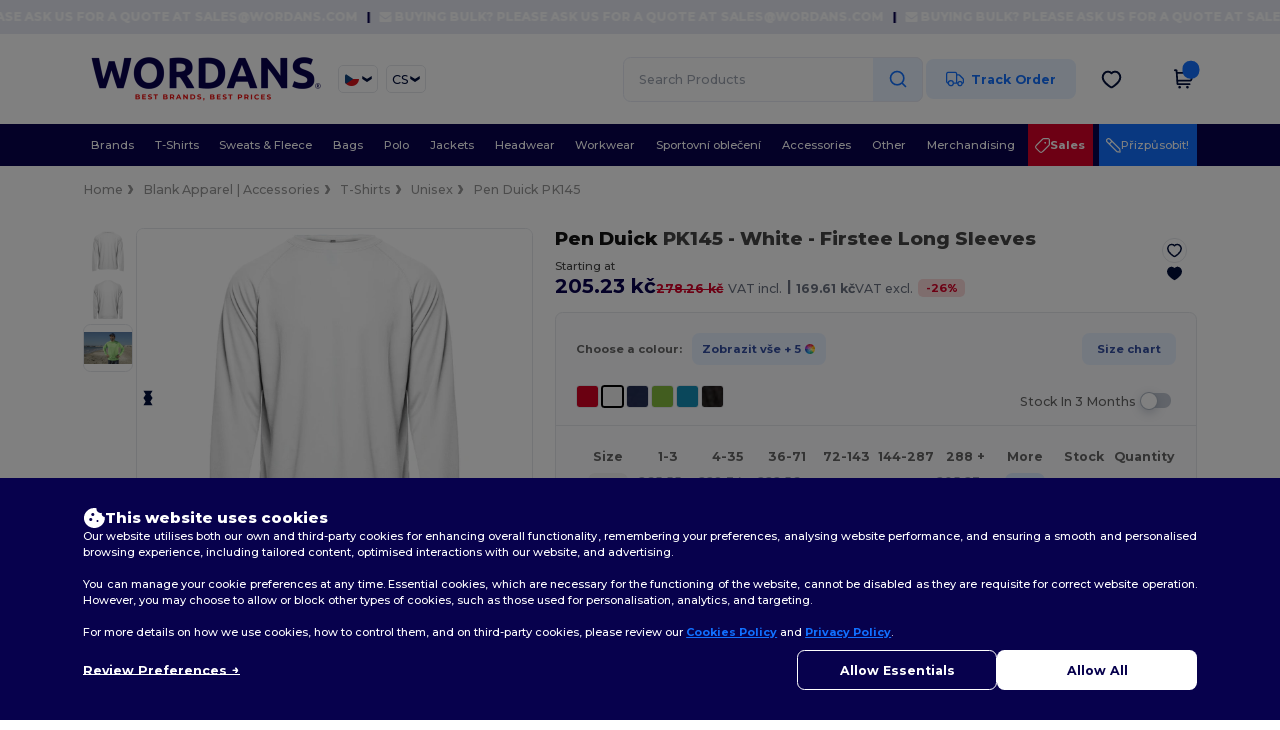

--- FILE ---
content_type: text/html; charset=utf-8
request_url: https://www.wordans.cz/pen-duick-pk145-firstee-long-sleeves-55237
body_size: 106343
content:
<!DOCTYPE html>
<html lang="cs-cz" xml:lang="cs-cz" xmlns="http://www.w3.org/1999/xhtml">
<head>
<script src="https://assets.wordans.cz/assets/helpers-58e770036fbb3fb3183c29d51a897f35bef1f7374e87574b231de0aa88a54e6b.js" type="module"></script>
<script src="https://assets.wordans.cz/assets/frontend_controllers-5ee0f564192ea5a4dd549bc17a8bd91c7ac2a21ae600867e64b89f6e5f408d2e.js" type="module"></script>
<script src="https://assets.wordans.cz/assets/pdp-d18abb5729d4308ea95a0c841b1c68a252a0e394ae22d07d5062ac743b65da57.js" type="module"></script>
<script src="https://assets.wordans.cz/assets/pdp-quick-add-04e58c3b7d5858141d12bbcf029b9575bcf4e0cabf1eb14414af2a8516748d7f.js" type="module"></script>
<link href="https://fonts.googleapis.com" rel="preconnect">
<link crossorigin="true" href="https://fonts.gstatic.com" rel="preconnect">
<link href="https://fonts.googleapis.com/css2?family=Montserrat:ital,wght@0,100..900;1,100..900&amp;family=Roboto:wght@400;700&amp;display=swap" rel="stylesheet">
<meta charset="utf-8">
<meta content="width=device-width, initial-scale=1.0, maximum-scale=1.0" name="viewport">
<link rel="preload" as="image" href="https://assets.wordans.cz/files/model_specifications/2016/6/17/283918/283918_medium.jpg?1733510419" fetchpriority="high">
<link rel="preload" as="image" href="https://assets.wordans.cz/files/model_specifications/2016/6/17/283918/283918_back_medium.jpg?1741887662" fetchpriority="high">
<link rel="preload" as="image" href="https://assets.wordans.cz/files/model_specifications/2016/6/17/283918/283918_medium.jpg?1733510419" fetchpriority="high" imagesrcset="https://assets.wordans.cz/files/model_specifications/2016/6/17/283918/283918_medium.jpg?1733510419 1x, https://assets.wordans.cz/files/model_specifications/2016/6/17/283918/283918_mediumbig.jpg?1733510419 2x" media="(max-width: 450px)">
<link rel="preload" as="image" href="https://assets.wordans.cz/files/model_specifications/2016/6/17/283918/283918_medium.jpg?1733510419" fetchpriority="high" imagesrcset="https://assets.wordans.cz/files/model_specifications/2016/6/17/283918/283918_medium.jpg?1733510419 1x, https://assets.wordans.cz/files/model_specifications/2016/6/17/283918/283918_mediumbig.jpg?1733510419 2x" media="(min-width: 450.1px) and (max-width: 1023px)">
<link rel="preload" as="image" href="https://assets.wordans.cz/files/model_specifications/2016/6/17/283918/283918_mediumbig.jpg?1733510419" fetchpriority="high" imagesrcset="https://assets.wordans.cz/files/model_specifications/2016/6/17/283918/283918_mediumbig.jpg?1733510419 1x, https://assets.wordans.cz/files/model_specifications/2016/6/17/283918/283918_big.jpg?1733510419 2x" media="(min-width: 1024px)">

<link as="image" fetchpriority="high" href="https://assets.wordans.cz/assets/wordans_2024/wordans_logo_208-6f86e737d041b86632e7353ba440a4347e32c4d522df069aae4b992b1560e0ed.png" media="(max-width: 768px)" rel="preload">
<link as="image" fetchpriority="high" href="https://assets.wordans.cz/assets/responsive/img_layout/wordans_logo_desktop/EN_480-1d14abd0754098dbd95544347bcc1adf5dd22d3c7767c6491fe3811c53a478fa.png" media="(min-width: 768.1px)" rel="preload">
<title>
Pen Duick PK145 - Firstee Long Sleeves - White
</title>

    <script>
    // Define dataLayer and the gtag function.
    window.dataLayer = window.dataLayer || [];
    function gtag(){dataLayer.push(arguments);}

    // Set default consent to 'denied' as a placeholder
    gtag('consent', 'default', {
      'ad_storage': 'denied',
      'ad_user_data': 'denied',
      'ad_personalization': 'denied',
      'analytics_storage': 'denied',
      'personalization_storage': 'denied',
      'functionality_storage': 'denied',
      'security_storage': 'granted'
    });

    // set gtag consent data based on cookies
    function getCookie(name) {
        let value = "; " + document.cookie;
        let parts = value.split("; " + name + "=");
        if (parts.length === 2) return parts.pop().split(";").shift();
    }

    function update_gtag_consent(types) {
      var consent_update_data = new Object();
      if (types.includes("performance")) {
        consent_update_data['analytics_storage'] = 'granted';
        consent_update_data['ad_user_data'] = 'granted';
        consent_update_data['personalization_storage'] = 'granted';
      }
      if (types.includes("targeting")) {
        consent_update_data['ad_storage'] = 'granted';
        consent_update_data['ad_personalization'] = 'granted';
      }
      if (types.includes("functionality")) {
        consent_update_data['functionality_storage'] = 'granted';
      }

      if (Object.keys(consent_update_data).length>0) {
        gtag('consent', 'update', consent_update_data);
      }
    }

    cookie_consent = getCookie("cookie_consent");
    if (cookie_consent) {
      consent_types = JSON.parse(decodeURIComponent(cookie_consent));
      update_gtag_consent(consent_types);
    }

    </script>


    <script>
      function gtmDatalayerEvent(options) {}
    </script>

  <script async src="https://www.googletagmanager.com/gtag/js?id=G-TSTQE1PRW8"></script>
  <script>
    window.dataLayer = window.dataLayer || [];
    function gtag(){dataLayer.push(arguments);}
    gtag('js', new Date());

      gtag('config', 'G-TSTQE1PRW8', { 'anonymize_ip': true });


        gtag('event', 'view_item', {
          "send_to": "G-TSTQE1PRW8",
          "currency": "CZK",
          "value": 265.55,
          "items": [
            {
              "item_id": "M55237",
              "item_name": "Pen Duick PK145 - Firstee Long Sleeves",
              "item_brand": "Pen Duick",
              "item_category": "Blank Apparel | Accessories &gt; T-Shirts",
              "quantity": 1,
              "price": 265.55
            }
          ]
        });

      gtag('config', 'G-0QSWWJBJKH', { 'anonymize_ip': true });


        gtag('event', 'view_item', {
          "send_to": "G-0QSWWJBJKH",
          "currency": "CZK",
          "value": 265.55,
          "items": [
            {
              "item_id": "M55237",
              "item_name": "Pen Duick PK145 - Firstee Long Sleeves",
              "item_brand": "Pen Duick",
              "item_category": "Blank Apparel | Accessories &gt; T-Shirts",
              "quantity": 1,
              "price": 265.55
            }
          ]
        });


          gtag('config', 'AW-10803620473', { 'anonymize_ip': true, 'allow_enhanced_conversions': true });

    if (window.location.search.includes("utm_medium=Facebook")) {
        gtag('event', 'tracking', {'send_to': 'G-TSTQE1PRW8', 'event_category': "facebook"});
        gtag('event', 'tracking', {'send_to': 'G-0QSWWJBJKH', 'event_category': "facebook"});
    }
    if (window.location.search.includes("utm_medium=Pinterest")) {
        gtag('event', 'tracking', {'send_to': 'G-TSTQE1PRW8', 'event_category': "pinterest"});
        gtag('event', 'tracking', {'send_to': 'G-0QSWWJBJKH', 'event_category': "pinterest"});
    }

  </script>




<link rel="stylesheet" href="https://assets.wordans.cz/assets/smarty_wordans2-103c6e49b7a9f1229a8143e1815b7ecff27f2b6aa5bbb5885614d5a7989436cc.css" media="all" />
<link rel="stylesheet" href="https://assets.wordans.cz/assets/tailwind-93daedcd7209438e8011a752d0901bdd1613f29a3fadc4c503365876529c0e20.css" />
<link rel="stylesheet" href="https://assets.wordans.cz/assets/embla-carousel-26bf9f74a14e6a7f15f00996332fb7a3826e1a4413e7181f188c4a76531ca28d.css" />
<script src="https://assets.wordans.cz/assets/jquery-2.2.4.min-9b25dc3bf6bfd9a68866a5c95ee9afff221725e60eeecd44bd8a1c6b1eada73e.js"></script>

<script src="https://assets.wordans.cz/assets/smarty_wordans2-460c108a3d2a2f60d45df4c9c24cfe5c66963c711785d8c7c8e334300a2f9ceb.js"></script>
<meta content="none" name="msapplication-config">
<meta content="yes" name="apple-mobile-web-app-capable">
<meta content="yes" name="mobile-web-app-capable">
<meta content="Wordans" name="apple-mobile-web-app-title">
<meta content="#1b1649" name="theme-color">
<meta content="Wordans" name="application-name">
<link href="/app-icon.png" rel="icon">
<link href="/app-icon.png" rel="apple-touch-icon">
<link href="/manifest.json" rel="manifest">
<link href="https://www.wordans.cz/feeds/open_search.xml" rel="search" title="Content search" type="application/opensearchdescription+xml">
<meta content="Wordans" name="og:site_name">
<meta property='og:type' content='website' />
<meta property='og:url' content='https://www.wordans.cz/pen-duick-pk145-firstee-long-sleeves-55237' />
<meta property='og:image' content='https://assets.wordans.cz/files/models/2016/6/17/55237/55237_mediumbig.jpg?1732884611' /><meta property='og:image:width' content='340' /><meta property='og:image:height' content='340' />
<meta property='og:title' content='Pen Duick PK145 - Firstee Long Sleeves' />
<meta property='og:description' content='100% polyester fabric, facilitates evaporation of perspiration. Light and breathable. Long raglan sleeves.' />


<meta content="cs-cz" http-equiv="Content-Language">
<meta content="Firstee Long Sleeves - 100% polyester fabric, facilitates evaporation of perspiration. Light and breathable. Long raglan sleeves." name="description">
<meta content="PK145, Pen Duick, Unisex" name="keywords">
<meta content="Copyright Wordans - 2026" name="copyright">
<meta content="www.wordans.cz" name="author">
<meta content="General" name="Rating">
<meta content="app-id=6504941386" name="apple-itunes-app">
<meta content="INDEX, FOLLOW, ALL" name="Robots">
<link rel="canonical" href="https://www.wordans.cz/pen-duick-pk145-firstee-long-sleeves-55237"/>
<link rel='alternate' hreflang='fr-fr' href='https://www.wordans.fr/pen-duick-pk145-t-shirt-manches-longues-sport-homme-55237'/>
<link rel='alternate' hreflang='en-au' href='https://www.wordans.com.au/pen-duick-pk145-firstee-long-sleeves-55237'/>
<link rel='alternate' hreflang='fr-ch' href='https://www.wordans.ch/pen-duick-pk145-t-shirt-manches-longues-sport-homme-55237'/>
<link rel='alternate' hreflang='fr-be' href='https://www.wordans.be/pen-duick-pk145-t-shirt-manches-longues-sport-homme-55237'/>
<link rel='alternate' hreflang='es-es' href='https://www.wordans.es/pen-duick-pk145-camiseta-manga-larga-firstee-55237'/>
<link rel='alternate' hreflang='de-de' href='https://www.wordans.de/pen-duick-pk145-atmungsaktives-langarmshirt-fur-sportbegeisterte-55237'/>
<link rel='alternate' hreflang='de-at' href='https://www.wordans.at/pen-duick-pk145-atmungsaktives-langarmshirt-fur-sportbegeisterte-55237'/>
<link rel='alternate' hreflang='pt-pt' href='https://www.wordans.pt/pen-duick-pk145-firstee-mangas-compridas-55237'/>
<link rel='alternate' hreflang='en-nz' href='https://www.wordans.co.nz/pen-duick-pk145-firstee-long-sleeves-55237'/>
<link rel='alternate' hreflang='en-nl' href='https://en.wordans.nl/pen-duick-pk145-firstee-long-sleeves-55237'/>
<link rel='alternate' hreflang='en-ie' href='https://www.wordans.ie/pen-duick-pk145-firstee-long-sleeves-55237'/>
<link rel='alternate' hreflang='de-ch' href='https://de.wordans.ch/pen-duick-pk145-atmungsaktives-langarmshirt-fur-sportbegeisterte-55237'/>
<link rel='alternate' hreflang='nl-be' href='https://nl.wordans.be/pen-duick-pk145-firstee-lange-mouwen-55237'/>
<link rel='alternate' hreflang='en-se' href='https://en.wordans.se/pen-duick-pk145-firstee-long-sleeves-55237'/>
<link rel='alternate' hreflang='en-dk' href='https://en.wordans.dk/pen-duick-pk145-firstee-long-sleeves-55237'/>
<link rel='alternate' hreflang='en-fi' href='https://en.wordans.fi/pen-duick-pk145-firstee-long-sleeves-55237'/>
<link rel='alternate' hreflang='nl-nl' href='https://www.wordans.nl/pen-duick-pk145-firstee-lange-mouwen-55237'/>
<link rel='alternate' hreflang='it-it' href='https://www.wordans.it/pen-duick-pk145-maniche-lunghe-firstee-55237'/>
<link rel='alternate' hreflang='it-ch' href='https://it.wordans.ch/pen-duick-pk145-maniche-lunghe-firstee-55237'/>
<link rel='alternate' hreflang='sv-se' href='https://www.wordans.se/pen-duick-pk145-langarmad-sport-t-shirt-herr-55237'/>
<link rel='alternate' hreflang='fi-fi' href='https://www.wordans.fi/pen-duick-pk145-firstee-pitkahihainen-55237'/>
<link rel='alternate' hreflang='pl-pl' href='https://www.wordans.pl/pen-duick-pk145-bluzka-z-tkaniny-odparowujacej-pot-55237'/>
<link rel='alternate' hreflang='cs-cz' href='https://www.wordans.cz/pen-duick-pk145-firstee-long-sleeves-55237'/>
<link rel='alternate' hreflang='fr-lu' href='https://www.wordans.lu/pen-duick-pk145-t-shirt-manches-longues-sport-homme-55237'/>
<link rel='alternate' hreflang='de-lu' href='https://de.wordans.lu/pen-duick-pk145-atmungsaktives-langarmshirt-fur-sportbegeisterte-55237'/>
<link rel='alternate' hreflang='en-no' href='https://en.wordans.no/pen-duick-pk145-firstee-long-sleeves-55237'/>
<link rel='alternate' hreflang='en-pl' href='https://en.wordans.pl/pen-duick-pk145-firstee-long-sleeves-55237'/>
<link rel='alternate' hreflang='en-pt' href='https://en.wordans.pt/pen-duick-pk145-firstee-long-sleeves-55237'/>
<link rel='alternate' hreflang='en-de' href='https://en.wordans.de/pen-duick-pk145-firstee-long-sleeves-55237'/>
<link rel='alternate' hreflang='en-at' href='https://en.wordans.at/pen-duick-pk145-firstee-long-sleeves-55237'/>
<link rel='alternate' hreflang='en-lu' href='https://en.wordans.lu/pen-duick-pk145-firstee-long-sleeves-55237'/>
<link rel='alternate' hreflang='en-cz' href='https://en.wordans.cz/pen-duick-pk145-firstee-long-sleeves-55237'/>
<link rel='alternate' hreflang='en-it' href='https://en.wordans.it/pen-duick-pk145-firstee-long-sleeves-55237'/>
<link rel='alternate' hreflang='en-ch' href='https://en.wordans.ch/pen-duick-pk145-firstee-long-sleeves-55237'/>
<link rel='alternate' hreflang='en-es' href='https://en.wordans.es/pen-duick-pk145-firstee-long-sleeves-55237'/>
<link rel='alternate' hreflang='en-be' href='https://en.wordans.be/pen-duick-pk145-firstee-long-sleeves-55237'/>
<link rel='alternate' hreflang='en-fr' href='https://en.wordans.fr/pen-duick-pk145-firstee-long-sleeves-55237'/>
<link rel='alternate' hreflang='no-no' href='https://www.wordans.no/pen-duick-pk145-langermet-t-skjorte-for-menn-55237'/>
<link rel='alternate' hreflang='en-bg' href='https://en.wordans.bg/pen-duick-pk145-firstee-long-sleeves-55237'/>
<link rel='alternate' hreflang='en-ro' href='https://en.wordans.ro/pen-duick-pk145-firstee-long-sleeves-55237'/>
<link rel='alternate' hreflang='en-hr' href='https://en.wordans.hr/pen-duick-pk145-firstee-long-sleeves-55237'/>
<link rel='alternate' hreflang='en-gr' href='https://en.wordans.gr/pen-duick-pk145-firstee-long-sleeves-55237'/>
<link rel="stylesheet" href="https://assets.wordans.cz/assets/product-page-71fccbf5b43a59e098a05af3c1c00f7f143da5f14adcdfe86d0a62736deced1d.css" />



</head>


<body class="enable-animation topbar blank_products cs-CZ new-designs wordans">
<div data-sitekey="6Lc9LtQgAAAAABsSmx0aBRii-7YMdWJLJBq-C6Rs" id="recaptcha-script"></div>
  <div class="topbar topbar-wrapper !bg-light-blue !tracking-normal !text-[#07014C] !font-extrabold scrollable">
    <div class="topbar-text-container" x-init="setTimeout(() => $el.classList.add('topbar-animate-active'), 1000)">
          <div class="topbar-text">
<a href="/bulk_orders"><i class="fa fa-envelope"></i>
Buying Bulk? Please ask us for a quote at <a href="mailto:sales@wordans.com">sales@wordans.com</a>
</a></div>

          &nbsp;&nbsp;|&nbsp;&nbsp;
          <div class="topbar-text">
<a href="/bulk_orders"><i class="fa fa-envelope"></i>
Buying Bulk? Please ask us for a quote at <a href="mailto:sales@wordans.com">sales@wordans.com</a>
</a></div>

          &nbsp;&nbsp;|&nbsp;&nbsp;
          <div class="topbar-text">
<a href="/bulk_orders"><i class="fa fa-envelope"></i>
Buying Bulk? Please ask us for a quote at <a href="mailto:sales@wordans.com">sales@wordans.com</a>
</a></div>

          &nbsp;&nbsp;|&nbsp;&nbsp;
          <div class="topbar-text">
<a href="/bulk_orders"><i class="fa fa-envelope"></i>
Buying Bulk? Please ask us for a quote at <a href="mailto:sales@wordans.com">sales@wordans.com</a>
</a></div>

          &nbsp;&nbsp;|&nbsp;&nbsp;
          <div class="topbar-text">
<a href="/bulk_orders"><i class="fa fa-envelope"></i>
Buying Bulk? Please ask us for a quote at <a href="mailto:sales@wordans.com">sales@wordans.com</a>
</a></div>

          &nbsp;&nbsp;|&nbsp;&nbsp;
          <div class="topbar-text">
<a href="/bulk_orders"><i class="fa fa-envelope"></i>
Buying Bulk? Please ask us for a quote at <a href="mailto:sales@wordans.com">sales@wordans.com</a>
</a></div>

          &nbsp;&nbsp;|&nbsp;&nbsp;
          <div class="topbar-text">
<a href="/bulk_orders"><i class="fa fa-envelope"></i>
Buying Bulk? Please ask us for a quote at <a href="mailto:sales@wordans.com">sales@wordans.com</a>
</a></div>

          &nbsp;&nbsp;|&nbsp;&nbsp;
    </div>
  </div>

  <style>
    body div.topbar {
      font-size: 12px;
    }
  </style>

<div class="no-bs" id="wrapper">
<div
  class="sticky top-0 lg:static z-50 lg:z-auto bg-white relative mega-menu-container "
  x-data="headerComponent()"
  x-init="initScrollHandler();"
>



  <div class="wrapper">
    <header id="top-bar" class="flex flex-col">
      <div class="flex justify-between items-center lg:gap-6 py-6 lg:py-6">
        <div class="flex items-center">
          <button class="p-0 m-0 border-0 cursor-pointer" @click="sideMenuOpen = true">
            <img class="mr-6 lg:!hidden" alt="Menu" src="https://assets.wordans.cz/assets/wordans_2024/header/menu_icon-042a4e2f56a8868eee6da2a47a6bff5d58a3bb581d7da1e4f3006120b8d44292.svg" />
          </button>
          <a title="Logo Wordans" class="logo-wrapper" href="https://www.wordans.cz">
            <picture><source srcset="https://assets.wordans.cz/assets/wordans_2024/wordans_logo_208-6f86e737d041b86632e7353ba440a4347e32c4d522df069aae4b992b1560e0ed.png" media="(max-width: 768px)" /><source srcset="https://assets.wordans.cz/assets/responsive/img_layout/wordans_logo_desktop/EN_480-1d14abd0754098dbd95544347bcc1adf5dd22d3c7767c6491fe3811c53a478fa.png" media="(min-width: 768.1px)" /><img alt="Wordans" class="shop-logo h-auto w-[104px] md:w-[240px] mr-6" loading="eager" fetchpriority="high" src="https://assets.wordans.cz/assets/responsive/img_layout/wordans_logo_desktop/EN_480-1d14abd0754098dbd95544347bcc1adf5dd22d3c7767c6491fe3811c53a478fa.png" /></picture>
</a>            <div class="grid-cols-2 gap-3 !hidden lg:!grid">
                <li class="w-16 py-1 pr-1 pl-2 rounded-lg country-selector dropdown light-border border-all">
    <a href="#" id="maincountry" title="Czech Republic Wholesale Clothing" data-toggle="dropdown" class="dropdown-toggle flex items-center gap-1 h-[21px]">
      <div class="country-flag rounded-full aspect-square !w-6 fi fis fi-cz"></div>
      <img class="hidden lg:!block w-[16px] h-[16px]" alt="CZ" src="https://assets.wordans.cz/assets/wordans_2024/chevron_down-c167aaed6a7b1a447edfff95518bc9318498bc6a8be9b47fd487b3456cf946d6.svg" />
    </a>

    <ul class="rounded-xl dropdown-langs light-border dropdown-menu max-h-[60vh] overflow-y-auto">

        <li class="py-1 first:mt-3 last:mb-3">
          <a rel="nofollow" class="!flex items-center" title="Wordans Australia" data-turbo="true" data-controller="country-selector" data-bridge-title="AU" data-bridge-country-name="Australia" href="https://www.wordans.com.au/pen-duick-pk145-firstee-long-sleeves-55237">
            <div class="rounded-full aspect-square !w-8 mr-3 fi fis fi-au"></div>
            Australia
</a>        </li>

        <li class="py-1 first:mt-3 last:mb-3">
          <a rel="nofollow" class="!flex items-center" title="Wordans Austria" data-turbo="true" data-controller="country-selector" data-bridge-title="AT" data-bridge-country-name="Austria" href="https://www.wordans.at/pen-duick-pk145-atmungsaktives-langarmshirt-fur-sportbegeisterte-55237">
            <div class="rounded-full aspect-square !w-8 mr-3 fi fis fi-at"></div>
            Austria
</a>        </li>

        <li class="py-1 first:mt-3 last:mb-3">
          <a rel="nofollow" class="!flex items-center" title="Wordans Belgium" data-turbo="true" data-controller="country-selector" data-bridge-title="BE" data-bridge-country-name="Belgium" href="https://www.wordans.be/pen-duick-pk145-t-shirt-manches-longues-sport-homme-55237">
            <div class="rounded-full aspect-square !w-8 mr-3 fi fis fi-be"></div>
            Belgium
</a>        </li>

        <li class="py-1 first:mt-3 last:mb-3">
          <a rel="nofollow" class="!flex items-center" title="Wordans Bulgaria" data-turbo="true" data-controller="country-selector" data-bridge-title="BG" data-bridge-country-name="Bulgaria" href="https://www.wordans.bg/?src=select">
            <div class="rounded-full aspect-square !w-8 mr-3 fi fis fi-bg"></div>
            Bulgaria
</a>        </li>

        <li class="py-1 first:mt-3 last:mb-3">
          <a rel="nofollow" class="!flex items-center" title="Wordans Canada" data-turbo="true" data-controller="country-selector" data-bridge-title="CA" data-bridge-country-name="Canada" href="https://www.wordans.ca?src=select">
            <div class="rounded-full aspect-square !w-8 mr-3 fi fis fi-ca"></div>
            Canada
</a>        </li>

        <li class="py-1 first:mt-3 last:mb-3">
          <a rel="nofollow" class="!flex items-center" title="Wordans Croatia" data-turbo="true" data-controller="country-selector" data-bridge-title="HR" data-bridge-country-name="Croatia" href="https://www.wordans.hr/?src=select">
            <div class="rounded-full aspect-square !w-8 mr-3 fi fis fi-hr"></div>
            Croatia
</a>        </li>

        <li class="py-1 first:mt-3 last:mb-3">
          <a rel="nofollow" class="!flex items-center" title="Wordans Czech Republic" data-turbo="true" data-controller="country-selector" data-bridge-title="CZ" data-bridge-country-name="Czech Republic" href="https://en.wordans.cz/pen-duick-pk145-firstee-long-sleeves-55237">
            <div class="rounded-full aspect-square !w-8 mr-3 fi fis fi-cz"></div>
            Czech Republic
</a>        </li>

        <li class="py-1 first:mt-3 last:mb-3">
          <a rel="nofollow" class="!flex items-center" title="Wordans Denmark" data-turbo="true" data-controller="country-selector" data-bridge-title="DK" data-bridge-country-name="Denmark" href="https://www.wordans.dk/?src=select">
            <div class="rounded-full aspect-square !w-8 mr-3 fi fis fi-dk"></div>
            Denmark
</a>        </li>

        <li class="py-1 first:mt-3 last:mb-3">
          <a rel="nofollow" class="!flex items-center" title="Wordans Deutschland" data-turbo="true" data-controller="country-selector" data-bridge-title="DE" data-bridge-country-name="Deutschland" href="https://www.wordans.de/pen-duick-pk145-atmungsaktives-langarmshirt-fur-sportbegeisterte-55237">
            <div class="rounded-full aspect-square !w-8 mr-3 fi fis fi-de"></div>
            Deutschland
</a>        </li>

        <li class="py-1 first:mt-3 last:mb-3">
          <a rel="nofollow" class="!flex items-center" title="Wordans Finland" data-turbo="true" data-controller="country-selector" data-bridge-title="FI" data-bridge-country-name="Finland" href="https://www.wordans.fi/pen-duick-pk145-firstee-pitkahihainen-55237">
            <div class="rounded-full aspect-square !w-8 mr-3 fi fis fi-fi"></div>
            Finland
</a>        </li>

        <li class="py-1 first:mt-3 last:mb-3">
          <a rel="nofollow" class="!flex items-center" title="Wordans France" data-turbo="true" data-controller="country-selector" data-bridge-title="FR" data-bridge-country-name="France" href="https://www.wordans.fr/pen-duick-pk145-t-shirt-manches-longues-sport-homme-55237">
            <div class="rounded-full aspect-square !w-8 mr-3 fi fis fi-fr"></div>
            France
</a>        </li>

        <li class="py-1 first:mt-3 last:mb-3">
          <a rel="nofollow" class="!flex items-center" title="Wordans Greece" data-turbo="true" data-controller="country-selector" data-bridge-title="GR" data-bridge-country-name="Greece" href="https://www.wordans.gr/?src=select">
            <div class="rounded-full aspect-square !w-8 mr-3 fi fis fi-gr"></div>
            Greece
</a>        </li>

        <li class="py-1 first:mt-3 last:mb-3">
          <a rel="nofollow" class="!flex items-center" title="Wordans Ireland" data-turbo="true" data-controller="country-selector" data-bridge-title="IE" data-bridge-country-name="Ireland" href="https://www.wordans.ie/pen-duick-pk145-firstee-long-sleeves-55237">
            <div class="rounded-full aspect-square !w-8 mr-3 fi fis fi-ie"></div>
            Ireland
</a>        </li>

        <li class="py-1 first:mt-3 last:mb-3">
          <a rel="nofollow" class="!flex items-center" title="Wordans Italy" data-turbo="true" data-controller="country-selector" data-bridge-title="IT" data-bridge-country-name="Italy" href="https://www.wordans.it/pen-duick-pk145-maniche-lunghe-firstee-55237">
            <div class="rounded-full aspect-square !w-8 mr-3 fi fis fi-it"></div>
            Italy
</a>        </li>

        <li class="py-1 first:mt-3 last:mb-3">
          <a rel="nofollow" class="!flex items-center" title="Wordans Luxembourg" data-turbo="true" data-controller="country-selector" data-bridge-title="LU" data-bridge-country-name="Luxembourg" href="https://www.wordans.lu/pen-duick-pk145-t-shirt-manches-longues-sport-homme-55237">
            <div class="rounded-full aspect-square !w-8 mr-3 fi fis fi-lu"></div>
            Luxembourg
</a>        </li>

        <li class="py-1 first:mt-3 last:mb-3">
          <a rel="nofollow" class="!flex items-center" title="Wordans Netherlands" data-turbo="true" data-controller="country-selector" data-bridge-title="NL" data-bridge-country-name="Netherlands" href="https://www.wordans.nl/pen-duick-pk145-firstee-lange-mouwen-55237">
            <div class="rounded-full aspect-square !w-8 mr-3 fi fis fi-nl"></div>
            Netherlands
</a>        </li>

        <li class="py-1 first:mt-3 last:mb-3">
          <a rel="nofollow" class="!flex items-center" title="Wordans New Zealand" data-turbo="true" data-controller="country-selector" data-bridge-title="NZ" data-bridge-country-name="New Zealand" href="https://www.wordans.co.nz/pen-duick-pk145-firstee-long-sleeves-55237">
            <div class="rounded-full aspect-square !w-8 mr-3 fi fis fi-nz"></div>
            New Zealand
</a>        </li>

        <li class="py-1 first:mt-3 last:mb-3">
          <a rel="nofollow" class="!flex items-center" title="Wordans Norway" data-turbo="true" data-controller="country-selector" data-bridge-title="NO" data-bridge-country-name="Norway" href="https://www.wordans.no/pen-duick-pk145-langermet-t-skjorte-for-menn-55237">
            <div class="rounded-full aspect-square !w-8 mr-3 fi fis fi-no"></div>
            Norway
</a>        </li>

        <li class="py-1 first:mt-3 last:mb-3">
          <a rel="nofollow" class="!flex items-center" title="Wordans Poland" data-turbo="true" data-controller="country-selector" data-bridge-title="PL" data-bridge-country-name="Poland" href="https://www.wordans.pl/pen-duick-pk145-bluzka-z-tkaniny-odparowujacej-pot-55237">
            <div class="rounded-full aspect-square !w-8 mr-3 fi fis fi-pl"></div>
            Poland
</a>        </li>

        <li class="py-1 first:mt-3 last:mb-3">
          <a rel="nofollow" class="!flex items-center" title="Wordans Portugal" data-turbo="true" data-controller="country-selector" data-bridge-title="PT" data-bridge-country-name="Portugal" href="https://www.wordans.pt/pen-duick-pk145-firstee-mangas-compridas-55237">
            <div class="rounded-full aspect-square !w-8 mr-3 fi fis fi-pt"></div>
            Portugal
</a>        </li>

        <li class="py-1 first:mt-3 last:mb-3">
          <a rel="nofollow" class="!flex items-center" title="Wordans Romania" data-turbo="true" data-controller="country-selector" data-bridge-title="RO" data-bridge-country-name="Romania" href="https://www.wordans.ro/?src=select">
            <div class="rounded-full aspect-square !w-8 mr-3 fi fis fi-ro"></div>
            Romania
</a>        </li>

        <li class="py-1 first:mt-3 last:mb-3">
          <a rel="nofollow" class="!flex items-center" title="Wordans Spain" data-turbo="true" data-controller="country-selector" data-bridge-title="ES" data-bridge-country-name="Spain" href="https://www.wordans.es/pen-duick-pk145-camiseta-manga-larga-firstee-55237">
            <div class="rounded-full aspect-square !w-8 mr-3 fi fis fi-es"></div>
            Spain
</a>        </li>

        <li class="py-1 first:mt-3 last:mb-3">
          <a rel="nofollow" class="!flex items-center" title="Wordans Sweden" data-turbo="true" data-controller="country-selector" data-bridge-title="SE" data-bridge-country-name="Sweden" href="https://www.wordans.se/pen-duick-pk145-langarmad-sport-t-shirt-herr-55237">
            <div class="rounded-full aspect-square !w-8 mr-3 fi fis fi-se"></div>
            Sweden
</a>        </li>

        <li class="py-1 first:mt-3 last:mb-3">
          <a rel="nofollow" class="!flex items-center" title="Wordans Switzerland" data-turbo="true" data-controller="country-selector" data-bridge-title="CH" data-bridge-country-name="Switzerland" href="https://www.wordans.ch/pen-duick-pk145-t-shirt-manches-longues-sport-homme-55237">
            <div class="rounded-full aspect-square !w-8 mr-3 fi fis fi-ch"></div>
            Switzerland
</a>        </li>

        <li class="py-1 first:mt-3 last:mb-3">
          <a rel="nofollow" class="!flex items-center" title="Wordans USA" data-turbo="true" data-controller="country-selector" data-bridge-title="US" data-bridge-country-name="USA" href="https://www.wordans.com/?src=select">
            <div class="rounded-full aspect-square !w-8 mr-3 fi fis fi-us"></div>
            USA
</a>        </li>

        <li class="py-1 first:mt-3 last:mb-3">
          <a rel="nofollow" class="!flex items-center" title="Wordans United Kingdom" data-turbo="true" data-controller="country-selector" data-bridge-title="GB" data-bridge-country-name="United Kingdom" href="https://www.wordans.co.uk/?src=select">
            <div class="rounded-full aspect-square !w-8 mr-3 fi fis fi-gb"></div>
            United Kingdom
</a>        </li>
    </ul>

  </li>

                <li class="w-16 py-1 pr-1 pl-2 rounded-lg language-selector dropdown display-inline-block light-border border-all">
    <a href="#" title="cs" id="mainlanguage" data-toggle="dropdown" class="text-dark-blue dropdown-toggle flex items-center gap-1 h-[21px]">
      <span class="text-xl inline-block w-6">CS</span>
      <img class="hidden lg:!block w-[16px] h-[16px]" alt="Langauge" src="https://assets.wordans.cz/assets/wordans_2024/chevron_down-c167aaed6a7b1a447edfff95518bc9318498bc6a8be9b47fd487b3456cf946d6.svg" />
    </a>

    <ul class="rounded-xl dropdown-languages dropdown-menu light-border">
        <li class="py-1 first:mt-3 last:mb-3">
          <a title="Wordans Czech Republic" rel="nofollow" href="https://en.wordans.cz/pen-duick-pk145-firstee-long-sleeves-55237">English</a>
        </li>
        <li class="py-1 first:mt-3 last:mb-3">
          <a title="Wordans Czech Republic" rel="nofollow" href="https://www.wordans.cz/pen-duick-pk145-firstee-long-sleeves-55237">Czech</a>
        </li>
    </ul>
  </li>


            </div>
        </div>


        <div
          class="flex items-center justify-center right-side gap-4"
          :class="{ 'extended': isExtended }"
          x-data="{ isExtended: false }"
          data-ref="searchbox-wrapper"
        >
          <li
  class="!hidden relative rounded-xl lg:!block search search-box over-header grow"
  @click.away="isExtended = false"
  @click="isExtended = true"
  x-data=""
>
  <form class="sb_wrapper m-0 p-0 " x-on:keydown.enter.prevent="if ($refs.searchInput.value.length &gt; 0) { $refs.searchInput.form.submit() }" action="/products" accept-charset="UTF-8" method="get">
    <input type="search" name="q" id="q" class="input- !rounded-xl form-control min-w-[300px] !border focus:bg-white bg-gray-100 autocomplete-field-new m-0 py-2 pl-6 pr-12" autocomplete="off" placeholder="Search Products" aria-label="Search Products" x-ref="searchInput" x-on:input="$store.header.handleInput($event)" x-on:click="$store.header.handleClick($event)" />
      <button
        id="search-button"
        class="absolute top-0 right-0 bottom-auto left-auto w-20 h-full rounded-r-xl bg-lighter-blue flex items-center justify-center border border-l-0 border-solid border-light-blue"
        type="button"
        @click="if ($refs.searchInput.value.length > 0) { $refs.searchInput.form.submit() }"
      >
          <svg width="20" height="20" viewbox="0 0 24 24" fill="none" xmlns="http://www.w3.org/2000/svg">
<path d="M21 21L16.65 16.65M19 11C19 15.4183 15.4183 19 11 19C6.58172 19 3 15.4183 3 11C3 6.58172 6.58172 3 11 3C15.4183 3 19 6.58172 19 11Z" stroke="#1170ff" stroke-width="2" stroke-linecap="round" stroke-linejoin="round"></path>
</svg>
      </button>
    <div class="autocomplete-results rounded-2xl grid-cols-2 md:!w-fit md:!left-0"
     data-no-results="No results."
     data-search-url="/products"
     data-suggestions="Suggestions"
     data-brands="brands"
     data-categories="Categories"
     data-faqs="FAQs"
     data-see-more-product-results-for="see more product results for">
</div>

</form></li>

<style>
  #search-button > svg {
    transition: transform 0.2s ease-in-out;
  }

  #search-button:hover > svg {
    transform: scale(1.2);
  }
</style>


          <a rel="nofollow" class="!hidden whitespace-nowrap lg:!flex btn- h-[40px] px-8 justify-center group items-center hover:text-darker-blue bg-[#E7F1FF] text-link " data-ref="order-tracking-link" href="/order">
            <span class="flex mr-3 tracking-icon">
              <svg width="18" height="16" viewbox="0 0 18 16" fill="none" xmlns="http://www.w3.org/2000/svg">
<path d="M10.6667 3.83337H12.6144C12.8182 3.83337 12.9201 3.83337 13.016 3.8564C13.1011 3.87681 13.1824 3.91048 13.2569 3.95617C13.341 4.00771 13.4131 4.07977 13.5572 4.2239L16.9428 7.60952C17.087 7.75364 17.159 7.82571 17.2106 7.9098C17.2562 7.98436 17.2899 8.06565 17.3103 8.15068C17.3334 8.24659 17.3334 8.3485 17.3334 8.55233V10.9167C17.3334 11.305 17.3334 11.4991 17.2699 11.6523C17.1853 11.8565 17.0231 12.0187 16.8189 12.1033C16.6658 12.1667 16.4716 12.1667 16.0834 12.1667M11.9167 12.1667H10.6667M10.6667 12.1667V4.00004C10.6667 3.06662 10.6667 2.59991 10.485 2.24339C10.3252 1.92979 10.0703 1.67482 9.75667 1.51503C9.40015 1.33337 8.93344 1.33337 8.00002 1.33337H3.33335C2.39993 1.33337 1.93322 1.33337 1.5767 1.51503C1.2631 1.67482 1.00813 1.92979 0.848343 2.24339C0.666687 2.59991 0.666687 3.06662 0.666687 4.00004V10.5C0.666687 11.4205 1.41288 12.1667 2.33335 12.1667M10.6667 12.1667H7.33335M7.33335 12.1667C7.33335 13.5474 6.21407 14.6667 4.83335 14.6667C3.45264 14.6667 2.33335 13.5474 2.33335 12.1667M7.33335 12.1667C7.33335 10.786 6.21407 9.66671 4.83335 9.66671C3.45264 9.66671 2.33335 10.786 2.33335 12.1667M16.0834 12.5834C16.0834 13.734 15.1506 14.6667 14 14.6667C12.8494 14.6667 11.9167 13.734 11.9167 12.5834C11.9167 11.4328 12.8494 10.5 14 10.5C15.1506 10.5 16.0834 11.4328 16.0834 12.5834Z" stroke="#1170FF" stroke-width="1.3" stroke-linecap="round" stroke-linejoin="round" class=" group-hover:stroke-darker-blue transition-all duration-300"></path>
</svg>
            </span>
            <span>Track Order</span>
</a>
          <div class="grid shrink-0 grid-cols-4 lg:grid-cols-3 gap-4 ml-8 ">
            <!-- Mobile Search -->
            <ul class="flex lg:!hidden m-0 p-0 list-none">
                <li class="mobile-search-icon-wrapper" @click="$store.header.focusInput()">
                  <img id="mobile-search-icon" alt="Search" src="https://assets.wordans.cz/assets/wordans_2024/header/search_icon-afac2f6118b78695ff6faf77226ad3f42ddfb2794b42c77814a1c960083ce65c.svg" />
                </li>
                <div
                  class="absolute top-full left-0 right-auto bottom-auto"
                  x-cloak
                  x-show="$store.header.mobileSearchOpen"
                  @click.away="$store.header.mobileSearchOpen = false"
                >
                  
<form class="relative sb_wrapper m-0 p-0" x-on:keydown.enter.prevent="if ($refs.searchInput.value.length &gt; 0) { $refs.searchInput.form.submit() }" action="/products" accept-charset="UTF-8" method="get">
  <input type="search" name="q" id="q" class="input- !rounded-t-none !bg-white autocomplete-field-new m-0 search-input min-w-[300px] w-screen p-[6.5vw] !rounded-b-xl shadow-md z-[1000] !pr-32" autocomplete="off" placeholder="Search Products" aria-label="Search Products" x-ref="searchInput" x-on:input="$store.header.handleInput($event)" x-on:click="$store.header.handleClick($event)" />
  <div class="autocomplete-results rounded-2xl grid-cols-2 md:!w-fit md:!left-0"
     data-no-results="No results."
     data-search-url="/products"
     data-suggestions="Suggestions"
     data-brands="brands"
     data-categories="Categories"
     data-faqs="FAQs"
     data-see-more-product-results-for="see more product results for">
</div>

    <div
      x-show="$store.header.searchActive"
      class="fa fa-close text-3xl opacity-60 absolute top-[50%] left-auto bottom-auto right-28 transform translate-y-[-50%]"
      @click="$store.header.mobileSearchOpen = false">
    </div>
    <button
      id="search-button"
      class="absolute top-0 right-0 bottom-auto left-auto w-20 h-full rounded-r-xl bg-lighter-blue flex items-center justify-center border border-l-0 border-solid border-light-blue"
      type="button"
      @click="if ($refs.searchInput.value.length > 0) { $refs.searchInput.form.submit() }"
    >
      <svg width="20" height="20" viewbox="0 0 24 24" fill="none" xmlns="http://www.w3.org/2000/svg">
<path d="M21 21L16.65 16.65M19 11C19 15.4183 15.4183 19 11 19C6.58172 19 3 15.4183 3 11C3 6.58172 6.58172 3 11 3C15.4183 3 19 6.58172 19 11Z" stroke="#1170ff" stroke-width="2" stroke-linecap="round" stroke-linejoin="round"></path>
</svg>
    </button>
</form>
                </div>
            </ul>

            <!-- Wishlist icon -->
              <button
                class="flex items-center justify-center"
                @click="if ($store.profile.isLogged){ window.open('/myaccount/wishlist', '_self') } else { $store.profile.loadModal() }"
                title="My wishlist"
                type="button" >

                <img alt="My wishlist" width="21" height="21" src="https://assets.wordans.cz/assets/wordans_2024/header/heart_icon-51f27f45aa52ad286a55bb5ee61d0e1b7d1f5848020a310d5687b062feae977e.svg" />
              </button>

            <!-- Profile icon -->
            <div class="flex items-center justify-center" data-ref="profile-icon">
              <div
                x-show="$store.profile.isLogged"
                class="relative"
                  @mouseenter="if (mouseLeaveTimeout) clearTimeout(mouseLeaveTimeout); $store.header.profileOpen = true"
                  @mouseleave="mouseLeaveTimeout = setTimeout(() => $store.header.profileOpen = false, 500)"
              >
                <a
                  href="/myaccount/profile"
                  rel="nofollow"
                >
                  <img alt="Account Information" width="18" height="20" src="https://assets.wordans.cz/assets/wordans_2024/header/profile_icon-3932314e32369385d865445ae29000e7605079a2990f4e00bcb7b0eb5982b1e5.svg" />
                </a>
                <div x-show="$store.header.profileOpen" x-cloak class="!absolute shadow-xl overflow-hidden z-20 right-0 top-full whitespace-nowrap bg-white rounded-xl border-all light-border">
  <a rel="nofollow" href="/myaccount/profile">
    <div class="flex overflow-hidden items-center py-4 pr-12 pl-8 cursor-pointer hover:bg-light-blue">
      <div class="flex items-center justify-center w-8 h-8">
        <svg width="20" height="20" viewBox="0 0 20 20" fill="none" xmlns="http://www.w3.org/2000/svg">
<path d="M16.6668 17.5C16.6668 16.337 16.6668 15.7555 16.5233 15.2824C16.2001 14.217 15.3664 13.3834 14.3011 13.0602C13.828 12.9167 13.2465 12.9167 12.0835 12.9167H7.91683C6.75386 12.9167 6.17237 12.9167 5.69921 13.0602C4.63388 13.3834 3.8002 14.217 3.47703 15.2824C3.3335 15.7555 3.3335 16.337 3.3335 17.5M13.7502 6.25C13.7502 8.32107 12.0712 10 10.0002 10C7.92909 10 6.25016 8.32107 6.25016 6.25C6.25016 4.17893 7.92909 2.5 10.0002 2.5C12.0712 2.5 13.7502 4.17893 13.7502 6.25Z" stroke="#00228A" stroke-width="2" stroke-linecap="round" stroke-linejoin="round"/>
</svg>
      </div>
      <div class="ml-6 text-xl text-purple-">My Account</div>
    </div>
</a>
  <a rel="nofollow" href="/myaccount/orders">
    <div class="flex overflow-hidden items-center py-4 pr-12 pl-8 cursor-pointer hover:bg-light-blue">
      <div class="flex items-center justify-center w-8 h-8">
        <svg width="24" height="24" viewBox="0 0 24 24" fill="none" xmlns="http://www.w3.org/2000/svg">
<path d="M20.5 7.27783L12 12.0001M12 12.0001L3.49997 7.27783M12 12.0001L12 21.5001M21 12.0001V7.94153C21 7.59889 21 7.42757 20.9495 7.27477C20.9049 7.13959 20.8318 7.01551 20.7354 6.91082C20.6263 6.79248 20.4766 6.70928 20.177 6.54288L12.777 2.43177C12.4934 2.27421 12.3516 2.19543 12.2015 2.16454C12.0685 2.13721 11.9315 2.13721 11.7986 2.16454C11.6484 2.19543 11.5066 2.27421 11.223 2.43177L3.82297 6.54288C3.52345 6.70928 3.37368 6.79248 3.26463 6.91082C3.16816 7.01551 3.09515 7.13959 3.05048 7.27477C3 7.42757 3 7.59889 3 7.94153V16.0586C3 16.4013 3 16.5726 3.05048 16.7254C3.09515 16.8606 3.16816 16.9847 3.26463 17.0893C3.37368 17.2077 3.52346 17.2909 3.82297 17.4573L11.223 21.5684C11.5066 21.726 11.6484 21.8047 11.7986 21.8356C11.9315 21.863 12.0685 21.863 12.2015 21.8356C12.3516 21.8047 12.4934 21.726 12.777 21.5684L13 21.4445M7.5 4.50008L16.5 9.50008M22 21.5001L21 20.5001M22 18.0001C22 19.6569 20.6569 21.0001 19 21.0001C17.3431 21.0001 16 19.6569 16 18.0001C16 16.3432 17.3431 15.0001 19 15.0001C20.6569 15.0001 22 16.3432 22 18.0001Z" stroke="#00228A" stroke-width="2" stroke-linecap="round" stroke-linejoin="round"/>
</svg>
      </div>
      <div class="ml-6 text-xl text-purple-">My Orders</div>
    </div>
</a>
  <a rel="nofollow" href="/myaccount/carts">
    <div class="flex overflow-hidden items-center py-4 pr-12 pl-8 cursor-pointer hover:bg-light-blue">
      <div class="flex items-center justify-center w-8 h-8">
        <svg width="20" height="21" viewBox="0 0 20 21" fill="none" xmlns="http://www.w3.org/2000/svg">
<g clip-path="url(#clip0_1104_12040)">
<path d="M4.16662 12.25H15.1131C15.9571 12.25 16.3791 12.25 16.715 12.0848C17.011 11.9392 17.2597 11.7055 17.4301 11.4128C17.6236 11.0804 17.6702 10.64 17.7634 9.75921L18.2509 5.1523C18.2794 4.88327 18.2936 4.74876 18.2524 4.64464C18.2162 4.5532 18.1516 4.47735 18.069 4.42949C17.975 4.375 17.8461 4.375 17.5883 4.375H3.74995M1.6665 1.75H2.70687C2.92739 1.75 3.03765 1.75 3.12391 1.79403C3.19985 1.8328 3.26278 1.89488 3.30437 1.97204C3.3516 2.05969 3.35848 2.17524 3.37224 2.40634L4.12744 15.0937C4.14119 15.3248 4.14807 15.4403 4.19531 15.528C4.23689 15.6051 4.29982 15.6672 4.37576 15.706C4.46203 15.75 4.57229 15.75 4.7928 15.75H15.8332M6.24984 18.8125H6.25817M13.7498 18.8125H13.7582M6.6665 18.8125C6.6665 19.0541 6.47996 19.25 6.24984 19.25C6.01972 19.25 5.83317 19.0541 5.83317 18.8125C5.83317 18.5709 6.01972 18.375 6.24984 18.375C6.47996 18.375 6.6665 18.5709 6.6665 18.8125ZM14.1665 18.8125C14.1665 19.0541 13.98 19.25 13.7498 19.25C13.5197 19.25 13.3332 19.0541 13.3332 18.8125C13.3332 18.5709 13.5197 18.375 13.7498 18.375C13.98 18.375 14.1665 18.5709 14.1665 18.8125Z" stroke="#00228A" stroke-width="2" stroke-linecap="round" stroke-linejoin="round"/>
</g>
<defs>
<clipPath id="clip0_1104_12040">
<rect width="20" height="21" fill="white"/>
</clipPath>
</defs>
</svg>
      </div>
      <div class="ml-6 text-xl text-purple-">Carts</div>
    </div>
</a>
  <a rel="nofollow" href="/myaccount/stock_notifications">
    <div class="flex overflow-hidden items-center py-4 pr-12 pl-8 cursor-pointer hover:bg-light-blue">
      <div class="flex items-center justify-center w-8 h-8">
        <svg width="17" height="19" viewBox="0 0 17 19" fill="none" xmlns="http://www.w3.org/2000/svg">
<path d="M6.86103 16.381H10.1944C10.1944 17.2714 9.44437 18 8.5277 18C7.61103 18 6.86103 17.2714 6.86103 16.381ZM16.0277 14.7619C16.09 15.0718 16.0277 15.5714 16.0277 15.5714H1.0277C1.0277 15.5714 0.965377 15.0718 1.0277 14.7619C1.20658 13.8723 2.69437 13.1429 2.69437 13.1429V8.28571C2.69437 5.77619 4.36103 3.59048 6.86103 2.8619V2.61905C6.86103 1.72857 7.61103 1 8.5277 1C9.44437 1 10.1944 1.72857 10.1944 2.61905V2.8619C12.6944 3.59048 14.361 5.77619 14.361 8.28571V13.1429C14.361 13.1429 15.8488 13.8723 16.0277 14.7619ZM12.6944 8.28571C12.6944 6.01905 10.861 4.2381 8.5277 4.2381C6.19437 4.2381 4.36103 6.01905 4.36103 8.28571V13.9524H12.6944V8.28571Z" fill="#00228A" stroke="#00228A" stroke-width="0.5" stroke-linejoin="round"/>
</svg>
      </div>
      <div class="ml-6 text-xl text-purple-">Stock Notifications</div>
    </div>
</a>
  <a rel="nofollow" href="/myaccount/wishlist">
    <div class="flex overflow-hidden items-center py-4 pr-12 pl-8 cursor-pointer hover:bg-light-blue">
      <div class="flex items-center justify-center w-8 h-8">
        <svg width="18" height="16" viewBox="0 0 18 16" fill="none" xmlns="http://www.w3.org/2000/svg">
<path fill-rule="evenodd" clip-rule="evenodd" d="M8.99452 2.67663C7.39504 0.841742 4.7278 0.348162 2.72376 2.02837C0.719715 3.70858 0.437574 6.51781 2.01136 8.505C3.31985 10.1572 7.27982 13.6419 8.57768 14.7697C8.72288 14.8959 8.79549 14.959 8.88017 14.9838C8.95408 15.0054 9.03496 15.0054 9.10887 14.9838C9.19356 14.959 9.26616 14.8959 9.41136 14.7697C10.7092 13.6419 14.6692 10.1572 15.9777 8.505C17.5515 6.51781 17.3038 3.69091 15.2653 2.02837C13.2268 0.365836 10.594 0.841742 8.99452 2.67663Z" stroke="#00228A" stroke-width="2" stroke-linecap="round" stroke-linejoin="round"/>
</svg>
      </div>
      <div class="ml-6 text-xl text-purple-">My Wishlist</div>
    </div>
</a>

  <a data-method="delete" rel="nofollow" onclick="resetCookies()" href="/logout">
    <div class="flex overflow-hidden items-center py-4 pr-12 pl-8 cursor-pointer hover:bg-light-blue">
      <div class="flex items-center justify-center w-8 h-8">
        <svg width="17" height="16" viewBox="0 0 17 16" fill="none" xmlns="http://www.w3.org/2000/svg">
<path d="M12.75 3.55556L11.5515 4.80889L13.7445 7.11111H5.98889C5.49797 7.11111 5.1 7.50908 5.1 8C5.1 8.49092 5.49797 8.88889 5.98889 8.88889H13.7445L11.5515 11.1822L12.75 12.4444L17 8M1.7 1.77778H7.61111C8.10203 1.77778 8.5 1.37981 8.5 0.888889C8.5 0.397969 8.10203 0 7.61111 0H1.7C0.765 0 0 0.8 0 1.77778V14.2222C0 15.2 0.765 16 1.7 16H7.61111C8.10203 16 8.5 15.602 8.5 15.1111C8.5 14.6202 8.10203 14.2222 7.61111 14.2222H1.7V1.77778Z" fill="#00228A"/>
</svg>
      </div>
      <div class="ml-6 text-xl text-purple-">Logout</div>
    </div>
</a></div>

              </div>
              <turbo-frame id="header-profile-btn" x-cloak x-show="!$store.profile.isLogged">
                <div class="relative">
  <a class="login-button" href="/myaccount/profile" @click="$store.profile.loadModal()">
    <img alt="My Account" width="18" height="20" src="https://assets.wordans.cz/assets/wordans_2024/header/profile_icon-3932314e32369385d865445ae29000e7605079a2990f4e00bcb7b0eb5982b1e5.svg" />
  </a>
</div>

              </turbo-frame>
            </div>

            <turbo-frame id="minicart">
  <div
    @mouseover="$store.header.fetchMinicart(); $store.header.minicartOpen = true; $store.header.profileOpen = false"
    @mouseleave="$store.header.minicartOpen = false"
    class="relative"
  >
    <a rel="nofollow" data-turbo="false" data-ref="cart-link" href="https://www.wordans.cz/checkout/show_cart">
  <span x-text="$store.header.qty" class="flex absolute justify-center items-center translate-x-[65%] w-7 h-7 -translate-y-[30%] text-base font-bold text-white bg-another-blue rounded-full" data-ref="cart-qty"></span>
  <img alt="Cart" width="26" height="26" src="https://assets.wordans.cz/assets/wordans_2024/header/cart_icon-4796cbb7ceebb15d3ea043b3492d2d898a1451badd8e159bd6a39a6367b7dc8e.svg" />
</a>
    <div
  x-cloak
  x-show="$store.header.minicartOpen"
  class="!absolute shadow-xl overflow-x-hidden z-50 right-0 top-full min-w-[300px] whitespace-nowrap bg-white rounded-xl border-all light-border"
>
  <div id="loading">
    <div class="double-bounce1"></div>
    <div class="double-bounce2"></div>
  </div>
</div>

  </div>
</turbo-frame>

          </div>
        </div>
      </div>



    </header>
  </div>

  
    
<div class="bg-darker-blue" id="mega-menu" x-data="{}">
  <div class="relative wrapper">
    <ul class="!hidden justify-between px-0 m-0 text-lg xl:text-xl lg:!flex mega-links">

            <a href="/brands/wholesale-brands">
              <li
                @mouseenter="$store.header.megaMenu.brands = true"
                @mouseleave="$store.header.megaMenu = {}"
                class="flex overflow-hidden relative gap-x-3 justify-center items-center py-5  mx-0 text-white whitespace-nowrap border-4 cursor-pointer xl:mx-2 first:ml-0 last:mr-0 text-ellipsis mega-link px-3">
                Brands
              </li>
</a>
            <a href="/blank-apparel-accessories-c37029/t-shirts-s2729">
              <li
                @mouseenter="$store.header.megaMenu.t_shirts = true"
                @mouseleave="$store.header.megaMenu = {}"
                class="flex overflow-hidden relative gap-x-3 justify-center items-center py-5  mx-0 text-white whitespace-nowrap border-4 cursor-pointer xl:mx-2 first:ml-0 last:mr-0 text-ellipsis mega-link px-3">
                T-Shirts
              </li>
</a>            <a href="/blank-apparel-accessories-c37029/sweats-fleece-s3668">
              <li
                @mouseenter="$store.header.megaMenu.sweats_fleece = true"
                @mouseleave="$store.header.megaMenu = {}"
                class="flex overflow-hidden relative gap-x-3 justify-center items-center py-5  mx-0 text-white whitespace-nowrap border-4 cursor-pointer xl:mx-2 first:ml-0 last:mr-0 text-ellipsis mega-link px-3">
                Sweats &amp; Fleece
              </li>
</a>            <a href="/blank-apparel-accessories-c37029/bags-s2737">
              <li
                @mouseenter="$store.header.megaMenu.bags = true"
                @mouseleave="$store.header.megaMenu = {}"
                class="flex overflow-hidden relative gap-x-3 justify-center items-center py-5  mx-0 text-white whitespace-nowrap border-4 cursor-pointer xl:mx-2 first:ml-0 last:mr-0 text-ellipsis mega-link px-3">
                Bags
              </li>
</a>            <a href="/blank-apparel-accessories-c37029/polo-s22095">
              <li
                @mouseenter="$store.header.megaMenu.polo = true"
                @mouseleave="$store.header.megaMenu = {}"
                class="flex overflow-hidden relative gap-x-3 justify-center items-center py-5  mx-0 text-white whitespace-nowrap border-4 cursor-pointer xl:mx-2 first:ml-0 last:mr-0 text-ellipsis mega-link px-3">
                Polo
              </li>
</a>            <a href="/blank-apparel-accessories-c37029/jackets-s3669">
              <li
                @mouseenter="$store.header.megaMenu.jackets = true"
                @mouseleave="$store.header.megaMenu = {}"
                class="flex overflow-hidden relative gap-x-3 justify-center items-center py-5  mx-0 text-white whitespace-nowrap border-4 cursor-pointer xl:mx-2 first:ml-0 last:mr-0 text-ellipsis mega-link px-3">
                Jackets
              </li>
</a>            <a href="/blank-apparel-accessories-c37029/headwear-s2732">
              <li
                @mouseenter="$store.header.megaMenu.headwear = true"
                @mouseleave="$store.header.megaMenu = {}"
                class="flex overflow-hidden relative gap-x-3 justify-center items-center py-5  mx-0 text-white whitespace-nowrap border-4 cursor-pointer xl:mx-2 first:ml-0 last:mr-0 text-ellipsis mega-link px-3">
                Headwear
              </li>
</a>            <a href="/blank-apparel-accessories-c37029/workwear-s16558">
              <li
                @mouseenter="$store.header.megaMenu.workwear = true"
                @mouseleave="$store.header.megaMenu = {}"
                class="flex overflow-hidden relative gap-x-3 justify-center items-center py-5  mx-0 text-white whitespace-nowrap border-4 cursor-pointer xl:mx-2 first:ml-0 last:mr-0 text-ellipsis mega-link px-3">
                Workwear
              </li>
</a>            <a href="/blank-apparel-accessories-c37029/sportovni-oble-eni-s21796">
              <li
                @mouseenter="$store.header.megaMenu.sportovn_oble_en = true"
                @mouseleave="$store.header.megaMenu = {}"
                class="flex overflow-hidden relative gap-x-3 justify-center items-center py-5  mx-0 text-white whitespace-nowrap border-4 cursor-pointer xl:mx-2 first:ml-0 last:mr-0 text-ellipsis mega-link px-3">
                Sportovní oblečení
              </li>
</a>            <a href="/blank-apparel-accessories-c37029/accessories-s3670">
              <li
                @mouseenter="$store.header.megaMenu.accessories = true"
                @mouseleave="$store.header.megaMenu = {}"
                class="flex overflow-hidden relative gap-x-3 justify-center items-center py-5  mx-0 text-white whitespace-nowrap border-4 cursor-pointer xl:mx-2 first:ml-0 last:mr-0 text-ellipsis mega-link px-3">
                Accessories
              </li>
</a>
            <a href="/blank-apparel-accessories-c37029">
              <li
                @mouseenter="$store.header.megaMenu.other = true"
                @mouseleave="$store.header.megaMenu = {}"
                class="flex overflow-hidden relative gap-x-3 justify-center items-center py-5  mx-0 text-white whitespace-nowrap border-4 cursor-pointer xl:mx-2 first:ml-0 last:mr-0 text-ellipsis mega-link px-3">
                Other
              </li>
</a>
            <a href="/merchandising-c43968">
              <li
                @mouseenter="$store.header.megaMenu.merchandising = true"
                @mouseleave="$store.header.megaMenu = {}"
                class="flex overflow-hidden relative gap-x-3 justify-center items-center py-5  mx-0 text-white whitespace-nowrap border-4 cursor-pointer xl:mx-2 first:ml-0 last:mr-0 text-ellipsis mega-link px-3">
                Merchandising
              </li>
</a>

            <a href="/select/sale">
              <li
                @mouseenter="$store.header.megaMenu.clearance = true"
                @mouseleave="$store.header.megaMenu = {}"
                class="flex overflow-hidden relative gap-x-3 justify-center items-center py-5 px-3 mx-0 text-white font-bold whitespace-nowrap border-4 cursor-pointer xl:mx-2 first:ml-0 last:mr-0 text-ellipsis mega-link summer-sales bg-special-red">
                  <svg width="15" height="15" viewBox="0 0 133 133" fill="none" xmlns="http://www.w3.org/2000/svg">
<path d="M90.667 42.3333L90.667 42.395M107.934 5.33335L80.3408 5.33334C77.3242 5.33334 75.8159 5.33334 74.3965 5.67411C73.138 5.97624 71.935 6.47456 70.8315 7.15078C69.5869 7.91349 68.5203 8.98003 66.3873 11.1131L19.0974 58.403C11.7711 65.7293 8.10793 69.3924 6.73545 73.6165C5.52818 77.3321 5.52818 81.3345 6.73545 85.0501C8.10793 89.2742 11.7711 92.9374 19.0974 100.264L32.7367 113.903C40.063 121.229 43.7261 124.892 47.9502 126.265C51.6658 127.472 55.6682 127.472 59.3838 126.265C63.6079 124.892 67.2711 121.229 74.5974 113.903L121.887 66.6131C124.02 64.48 125.087 63.4135 125.85 62.1688C126.526 61.0654 127.024 59.8623 127.326 58.6039C127.667 57.1844 127.667 55.6761 127.667 52.6595L127.667 25.0667C127.667 18.1594 127.667 14.7057 126.323 12.0675C125.14 9.7468 123.254 7.86004 120.933 6.6776C118.295 5.33335 114.841 5.33335 107.934 5.33335ZM90.667 45.4167C88.9641 45.4167 87.5837 44.0362 87.5837 42.3333C87.5837 40.6305 88.9641 39.25 90.667 39.25C92.3699 39.25 93.7503 40.6305 93.7503 42.3333C93.7503 44.0362 92.3699 45.4167 90.667 45.4167Z" stroke="white" stroke-width="10" stroke-linecap="round" stroke-linejoin="round"/>
</svg>
                Sales
              </li>
</a>        <a class="custom-tool" rel="nofollow" href="/customization">
          <li
            @mouseenter="$store.header.megaMenu.customization = true"
            @mouseleave="$store.header.megaMenu = {}"
            class="flex overflow-hidden relative gap-x-2 justify-center items-center py-5 mx-0 text-white whitespace-nowrap border-4 cursor-pointer xl:mx-2 first:ml-0 last:mr-0 text-ellipsis mega-link custom-tool-link px-3 bg-[#1170FF]">
            <img class="w-[15px] h-[15px]" src="https://assets.wordans.cz/assets/header/pencil_icon-d679bdd30c0a16d8ff4ec6a176982c36be31dd48412e911d53cf3c1123454012.svg" />
            Přizpůsobit!
          </li>
</a>    </ul>


        

<div
  x-data="{}"
  x-cloak
  x-show="$store.header.megaMenu && $store.header.megaMenu['brands']"
    @mouseenter="$store.header.megaMenu['brands'] = true"
    @mouseleave="$store.header.megaMenu = {}"
  class="fixed md:!absolute w-screen md:w-full h-screen md:h-auto top-0 left-0 md:top-full z-50"
>
  <div class="flex flex-col md:flex-row bg-white md:rounded-br-xl md:rounded-bl-xl drop-shadow-xl h-full md:h-auto md:max-h-[75vh]">

    <div class="flex md:hidden justify-between items-center pl-6 pt-8 pr-8">
      <button class="pt-4" @click="$store.header.megaMenu = {}; $store.header.sideMenuOpen = true">
        <svg width="24" height="24" viewbox="0 0 24 24" fill="none" version="1.1" id="svg1" xmlns="http://www.w3.org/2000/svg" xmlns:svg="http://www.w3.org/2000/svg">
  <defs id="defs1"></defs>
  <g transform="rotate(90 12 12)">
    <path fill-rule="evenodd" clip-rule="evenodd" d="M 4.7,7.4260677 V 11.798326 L 12.029996,16.573932 19.3,11.798326 V 7.4260677 l -7.270004,4.3722583 z" fill="#666666" id="path1" style="stroke-width:0.182956"></path>
  </g>
</svg>
      </button>
      <button @click="$store.header.megaMenu = {}">
        <i class="fa fa-close"></i>
      </button>
    </div>

    <div class="flex flex-col flex-1 min-h-0 md:h-auto md:justify-between pb-16 p-8 pr-0 md:p-20">
      <div class="flex flex-col md:hidden">
        <a class="flex items-center text-dark-blue font-bold text-2xl" href="/brands/wholesale-brands">
          <span>View All</span>
</a>        <hr class="horizontal-line">
      </div>
      <div
        class="standard columns-2 gap-x-4 md:flex md:flex-1 overflow-y-auto justify-stretch">
            <div class="last:mr-10 brand text-dark-blue w-full">
      <div class="mb-4 text-2xl font-bold">
        A-F
      </div>
      <ul class="p-0 m-0 list-none">
            <a href="/arctic-zone-b44371">
              <li class="my-2 text-xl hover:underline !text-dark-blue">
                Arctic Zone
              </li>
</a>            <a href="/arion-friends-b44779">
              <li class="my-2 text-xl hover:underline !text-dark-blue">
                Arion Friends
                  <span class="text-sm text-white bg-dark-blue p-1">
                    NEW
                  </span>
              </li>
</a>            <a href="/armor-lux-b23454">
              <li class="my-2 text-xl hover:underline !text-dark-blue">
                Armor Lux
              </li>
</a>            <a href="/atf-b43509">
              <li class="my-2 text-xl hover:underline !text-dark-blue">
                ATF
              </li>
</a>            <a href="/atlantis-b23828">
              <li class="my-2 text-xl hover:underline !text-dark-blue">
                Atlantis
              </li>
</a>            <a href="/awdis-b43808">
              <li class="my-2 text-xl hover:underline !text-dark-blue">
                AWDis
              </li>
</a>            <a href="/awdis-just-hoods-b6376">
              <li class="my-2 text-xl hover:underline !text-dark-blue">
                AWDis Just Hoods
              </li>
</a>            <a href="/awdis-so-denim-b26559">
              <li class="my-2 text-xl hover:underline !text-dark-blue">
                AWDis So Denim
              </li>
</a>            <a href="/b-c-b6342">
              <li class="my-2 text-xl hover:underline !text-dark-blue">
                B&amp;C
              </li>
</a>            <a href="/b-c-pro-b19015">
              <li class="my-2 text-xl hover:underline !text-dark-blue">
                B&amp;C Pro
              </li>
</a>            <a href="/bag-base-b6343">
              <li class="my-2 text-xl hover:underline !text-dark-blue">
                Bag Base
              </li>
</a>            <a href="/beechfield-b16577">
              <li class="my-2 text-xl hover:underline !text-dark-blue">
                Beechfield
              </li>
</a>            <a href="/bella-canvas-b47">
              <li class="my-2 text-xl hover:underline !text-dark-blue">
                Bella+Canvas
              </li>
</a>            <a href="/black-match-b23785">
              <li class="my-2 text-xl hover:underline !text-dark-blue">
                Black&amp;Match
              </li>
</a>            <a href="/branve-b72673">
              <li class="my-2 text-xl hover:underline !text-dark-blue">
                Branve
              </li>
</a>            <a href="/build-your-brand-b23881">
              <li class="my-2 text-xl hover:underline !text-dark-blue">
                Build Your Brand
              </li>
</a>            <a href="/camelbak-b44368">
              <li class="my-2 text-xl hover:underline !text-dark-blue">
                CamelBak
              </li>
</a>            <a href="/case-logic-b35483">
              <li class="my-2 text-xl hover:underline !text-dark-blue">
                Case Logic
              </li>
</a>            <a href="/clubclass-b43146">
              <li class="my-2 text-xl hover:underline !text-dark-blue">
                Clubclass
              </li>
</a>            <a href="/ecologie-b43149">
              <li class="my-2 text-xl hover:underline !text-dark-blue">
                Ecologie
              </li>
</a>            <a href="/egotier-b72668">
              <li class="my-2 text-xl hover:underline !text-dark-blue">
                Egotier
              </li>
</a>            <a href="/egotierpro-b43790">
              <li class="my-2 text-xl hover:underline !text-dark-blue">
                EgotierPro
              </li>
</a>            <a href="/ekston-b72674">
              <li class="my-2 text-xl hover:underline !text-dark-blue">
                Ekston
              </li>
</a>            <a href="/elevate-b23498">
              <li class="my-2 text-xl hover:underline !text-dark-blue">
                Elevate
              </li>
</a>            <a href="/elevate-essentials-b44666">
              <li class="my-2 text-xl hover:underline !text-dark-blue">
                Elevate Essentials
              </li>
</a>            <a href="/elevate-life-b44667">
              <li class="my-2 text-xl hover:underline !text-dark-blue">
                Elevate Life
              </li>
</a>            <a href="/elevate-nxt-b44670">
              <li class="my-2 text-xl hover:underline !text-dark-blue">
                Elevate NXT
              </li>
</a>            <a href="/finden-hales-b6346">
              <li class="my-2 text-xl hover:underline !text-dark-blue">
                Finden &amp; Hales
              </li>
</a>            <a href="/flexfit-b16294">
              <li class="my-2 text-xl hover:underline !text-dark-blue">
                Flexfit
              </li>
</a>            <a href="/front-row-b6347">
              <li class="my-2 text-xl hover:underline !text-dark-blue">
                Front row
              </li>
</a>            <a href="/fruit-of-the-loom-b6348">
              <li class="my-2 text-xl hover:underline !text-dark-blue">
                Fruit of the Loom
              </li>
</a>            <a href="/fruit-of-the-loom-vintage-b43844">
              <li class="my-2 text-xl hover:underline !text-dark-blue">
                Fruit of the Loom Vintage
              </li>
</a>      </ul>
    </div>
    <div class="last:mr-10 brand text-dark-blue w-full">
      <div class="mb-4 text-2xl font-bold">
        G-O
      </div>
      <ul class="p-0 m-0 list-none">
            <a href="/giftretail-b44141">
              <li class="my-2 text-xl hover:underline !text-dark-blue">
                GiftRetail
              </li>
</a>            <a href="/gildan-b34">
              <li class="my-2 text-xl hover:underline !text-dark-blue">
                Gildan
              </li>
</a>            <a href="/graid-b44684">
              <li class="my-2 text-xl hover:underline !text-dark-blue">
                Graid™
              </li>
</a>            <a href="/henbury-b6349">
              <li class="my-2 text-xl hover:underline !text-dark-blue">
                Henbury
              </li>
</a>            <a href="/herock-b23457">
              <li class="my-2 text-xl hover:underline !text-dark-blue">
                Herock
              </li>
</a>            <a href="/herschel-b44792">
              <li class="my-2 text-xl hover:underline !text-dark-blue">
                Herschel
              </li>
</a>            <a href="/infinitebook-b72669">
              <li class="my-2 text-xl hover:underline !text-dark-blue">
                InfiniteBook
              </li>
</a>            <a href="/jhk-b25196">
              <li class="my-2 text-xl hover:underline !text-dark-blue">
                JHK
              </li>
</a>            <a href="/journalbooks-b44661">
              <li class="my-2 text-xl hover:underline !text-dark-blue">
                JournalBooks
              </li>
</a>            <a href="/just-cool-b25190">
              <li class="my-2 text-xl hover:underline !text-dark-blue">
                Just Cool
              </li>
</a>            <a href="/just-t-s-b43841">
              <li class="my-2 text-xl hover:underline !text-dark-blue">
                Just T&#39;s
              </li>
</a>            <a href="/karlowsky-b22359">
              <li class="my-2 text-xl hover:underline !text-dark-blue">
                Karlowsky
              </li>
</a>            <a href="/karst-b44677">
              <li class="my-2 text-xl hover:underline !text-dark-blue">
                Karst®
              </li>
</a>            <a href="/kooduu-b72773">
              <li class="my-2 text-xl hover:underline !text-dark-blue">
                Kooduu
                  <span class="text-sm text-white bg-dark-blue p-1">
                    NEW
                  </span>
              </li>
</a>            <a href="/korntex-b25205">
              <li class="my-2 text-xl hover:underline !text-dark-blue">
                Korntex
              </li>
</a>            <a href="/label-serie-b23463">
              <li class="my-2 text-xl hover:underline !text-dark-blue">
                Label Serie
              </li>
</a>            <a href="/lanyard-in-b72714">
              <li class="my-2 text-xl hover:underline !text-dark-blue">
                Lanyard&#39;In
              </li>
</a>            <a href="/larkwood-b6352">
              <li class="my-2 text-xl hover:underline !text-dark-blue">
                Larkwood
              </li>
</a>            <a href="/larq-b72774">
              <li class="my-2 text-xl hover:underline !text-dark-blue">
                Larq
                  <span class="text-sm text-white bg-dark-blue p-1">
                    NEW
                  </span>
              </li>
</a>            <a href="/luxe-b44665">
              <li class="my-2 text-xl hover:underline !text-dark-blue">
                Luxe
              </li>
</a>            <a href="/malfini-b43626">
              <li class="my-2 text-xl hover:underline !text-dark-blue">
                Malfini
              </li>
</a>            <a href="/malfini-premium-b43632">
              <li class="my-2 text-xl hover:underline !text-dark-blue">
                Malfini Premium
              </li>
</a>            <a href="/marksman-b44663">
              <li class="my-2 text-xl hover:underline !text-dark-blue">
                Marksman
              </li>
</a>            <a href="/mepal-b44673">
              <li class="my-2 text-xl hover:underline !text-dark-blue">
                Mepal
              </li>
</a>            <a href="/moleskine-b59132">
              <li class="my-2 text-xl hover:underline !text-dark-blue">
                Moleskine
              </li>
</a>            <a href="/mumbles-b6353">
              <li class="my-2 text-xl hover:underline !text-dark-blue">
                Mumbles
              </li>
</a>            <a href="/neoblu-b43767">
              <li class="my-2 text-xl hover:underline !text-dark-blue">
                Neoblu
              </li>
</a>            <a href="/neutral-b25226">
              <li class="my-2 text-xl hover:underline !text-dark-blue">
                Neutral
              </li>
</a>            <a href="/newgen-b43140">
              <li class="my-2 text-xl hover:underline !text-dark-blue">
                NewGen
              </li>
</a>            <a href="/ocean-bottle-b44681">
              <li class="my-2 text-xl hover:underline !text-dark-blue">
                Ocean Bottle
              </li>
</a>            <a href="/originalhome-b44782">
              <li class="my-2 text-xl hover:underline !text-dark-blue">
                Originalhome
              </li>
</a>      </ul>
    </div>
    <div class="last:mr-10 brand text-dark-blue w-full">
      <div class="mb-4 text-2xl font-bold">
        P-R
      </div>
      <ul class="p-0 m-0 list-none">
            <a href="/paredes-b42366">
              <li class="my-2 text-xl hover:underline !text-dark-blue">
                Paredes
              </li>
</a>            <a href="/parker-b38214">
              <li class="my-2 text-xl hover:underline !text-dark-blue">
                Parker
              </li>
</a>            <a href="/parks-b23466">
              <li class="my-2 text-xl hover:underline !text-dark-blue">
                Parks
              </li>
</a>            <a href="/pen-duick-b23469">
              <li class="my-2 text-xl hover:underline !text-dark-blue">
                Pen Duick
                  <span class="alert-info">
                    PREMIUM
                  </span>
              </li>
</a>            <a href="/piccolio-b43635">
              <li class="my-2 text-xl hover:underline !text-dark-blue">
                Piccolio
              </li>
</a>            <a href="/prixton-b44679">
              <li class="my-2 text-xl hover:underline !text-dark-blue">
                Prixton
              </li>
</a>            <a href="/promodoro-b25171">
              <li class="my-2 text-xl hover:underline !text-dark-blue">
                Promodoro
              </li>
</a>            <a href="/quadra-b6356">
              <li class="my-2 text-xl hover:underline !text-dark-blue">
                Quadra
              </li>
</a>            <a href="/radsow-b43791">
              <li class="my-2 text-xl hover:underline !text-dark-blue">
                Radsow
                  <span class="text-sm text-white bg-dark-blue p-1">
                    NEW
                  </span>
              </li>
</a>            <a href="/radsow-by-uneek-b43623">
              <li class="my-2 text-xl hover:underline !text-dark-blue">
                Radsow by Uneek
                  <span class="text-sm text-white bg-dark-blue p-1">
                    NEW
                  </span>
              </li>
</a>            <a href="/regatta-b16631">
              <li class="my-2 text-xl hover:underline !text-dark-blue">
                Regatta
              </li>
</a>            <a href="/result-b6357">
              <li class="my-2 text-xl hover:underline !text-dark-blue">
                Result
              </li>
</a>            <a href="/result-core-b22314">
              <li class="my-2 text-xl hover:underline !text-dark-blue">
                Result Core
              </li>
</a>            <a href="/result-headwear-b22326">
              <li class="my-2 text-xl hover:underline !text-dark-blue">
                Result Headwear
              </li>
</a>            <a href="/result-safe-guard-b22317">
              <li class="my-2 text-xl hover:underline !text-dark-blue">
                Result Safe-Guard
              </li>
</a>            <a href="/result-urban-b22320">
              <li class="my-2 text-xl hover:underline !text-dark-blue">
                Result Urban
              </li>
</a>            <a href="/result-winter-essentials-b22311">
              <li class="my-2 text-xl hover:underline !text-dark-blue">
                Result Winter Essentials
              </li>
</a>            <a href="/result-work-guard-b22323">
              <li class="my-2 text-xl hover:underline !text-dark-blue">
                Result Work-Guard
              </li>
</a>            <a href="/rfx-b44660">
              <li class="my-2 text-xl hover:underline !text-dark-blue">
                RFX™
              </li>
</a>            <a href="/rica-lewis-b43976">
              <li class="my-2 text-xl hover:underline !text-dark-blue">
                Rica Lewis
              </li>
</a>            <a href="/rimeck-b43629">
              <li class="my-2 text-xl hover:underline !text-dark-blue">
                Rimeck
              </li>
</a>            <a href="/roly-b23095">
              <li class="my-2 text-xl hover:underline !text-dark-blue">
                Roly
              </li>
</a>            <a href="/rtp-apparel-b43371">
              <li class="my-2 text-xl hover:underline !text-dark-blue">
                RTP Apparel
              </li>
</a>            <a href="/russell-b6350">
              <li class="my-2 text-xl hover:underline !text-dark-blue">
                Russell
              </li>
</a>            <a href="/russell-collection-b19555">
              <li class="my-2 text-xl hover:underline !text-dark-blue">
                Russell Collection
              </li>
</a>      </ul>
    </div>
    <div class="last:mr-10 brand text-dark-blue w-full">
      <div class="mb-4 text-2xl font-bold">
        S-Z
      </div>
      <ul class="p-0 m-0 list-none">
            <a href="/sans-etiquette-b23472">
              <li class="my-2 text-xl hover:underline !text-dark-blue">
                Sans Étiquette
              </li>
</a>            <a href="/science4you-b72672">
              <li class="my-2 text-xl hover:underline !text-dark-blue">
                Science4You
              </li>
</a>            <a href="/scx-design-b44678">
              <li class="my-2 text-xl hover:underline !text-dark-blue">
                SCX.design
              </li>
</a>            <a href="/seasons-b44668">
              <li class="my-2 text-xl hover:underline !text-dark-blue">
                Seasons
              </li>
</a>            <a href="/sf-men-b22839">
              <li class="my-2 text-xl hover:underline !text-dark-blue">
                SF Men
              </li>
</a>            <a href="/sf-mini-b22842">
              <li class="my-2 text-xl hover:underline !text-dark-blue">
                SF Mini
              </li>
</a>            <a href="/sf-women-b23788">
              <li class="my-2 text-xl hover:underline !text-dark-blue">
                SF Women
              </li>
</a>            <a href="/skinnifit-b6358">
              <li class="my-2 text-xl hover:underline !text-dark-blue">
                Skinnifit
              </li>
</a>            <a href="/sol-s-b17768">
              <li class="my-2 text-xl hover:underline !text-dark-blue">
                Sol&#39;s
              </li>
</a>            <a href="/spiro-b6373">
              <li class="my-2 text-xl hover:underline !text-dark-blue">
                Spiro
              </li>
</a>            <a href="/splashmacs-b18839">
              <li class="my-2 text-xl hover:underline !text-dark-blue">
                Splashmacs
              </li>
</a>            <a href="/stac-b44682">
              <li class="my-2 text-xl hover:underline !text-dark-blue">
                STAC
              </li>
</a>            <a href="/stanley-b44793">
              <li class="my-2 text-xl hover:underline !text-dark-blue">
                Stanley®
              </li>
</a>            <a href="/starworld-b23475">
              <li class="my-2 text-xl hover:underline !text-dark-blue">
                Starworld
              </li>
</a>            <a href="/tee-jays-b22338">
              <li class="my-2 text-xl hover:underline !text-dark-blue">
                Tee Jays
              </li>
</a>            <a href="/teki-b44674">
              <li class="my-2 text-xl hover:underline !text-dark-blue">
                Tekiō®
              </li>
</a>            <a href="/th-clothes-b72733">
              <li class="my-2 text-xl hover:underline !text-dark-blue">
                TH Clothes
              </li>
</a>            <a href="/thule-b44672">
              <li class="my-2 text-xl hover:underline !text-dark-blue">
                Thule
              </li>
</a>            <a href="/tombo-b6361">
              <li class="my-2 text-xl hover:underline !text-dark-blue">
                Tombo
              </li>
</a>            <a href="/tombo-teamsport-b22848">
              <li class="my-2 text-xl hover:underline !text-dark-blue">
                Tombo Teamsport
              </li>
</a>            <a href="/towel-city-b6375">
              <li class="my-2 text-xl hover:underline !text-dark-blue">
                Towel city
              </li>
</a>            <a href="/tricorp-b43770">
              <li class="my-2 text-xl hover:underline !text-dark-blue">
                Tricorp
              </li>
</a>            <a href="/velilla-b43155">
              <li class="my-2 text-xl hover:underline !text-dark-blue">
                Velilla
              </li>
</a>            <a href="/waterman-b44662">
              <li class="my-2 text-xl hover:underline !text-dark-blue">
                Waterman
              </li>
</a>            <a href="/wellmark-b44683">
              <li class="my-2 text-xl hover:underline !text-dark-blue">
                WELLmark
              </li>
</a>            <a href="/westford-mill-b6363">
              <li class="my-2 text-xl hover:underline !text-dark-blue">
                Westford mill
              </li>
</a>            <a href="/xtorm-b44685">
              <li class="my-2 text-xl hover:underline !text-dark-blue">
                Xtorm
              </li>
</a>            <a href="/yoko-b18679">
              <li class="my-2 text-xl hover:underline !text-dark-blue">
                Yoko
              </li>
</a>      </ul>
    </div>

      </div>


    </div>

    
  </div>
</div>

<style>
  #mobile-dropdown-container.standard > div {
    break-inside: avoid;
    margin-bottom: 2rem;
  }

  #mobile-dropdown-container.promotional > div {
    column-count: 2;
  }

  #mobile-dropdown-container.promotional > div > div {
    break-inside: avoid;
    margin-bottom: 2rem;
  }
</style>



        

<div
  x-data="{}"
  x-cloak
  x-show="$store.header.megaMenu && $store.header.megaMenu['t_shirts']"
    @mouseenter="$store.header.megaMenu['t_shirts'] = true"
    @mouseleave="$store.header.megaMenu = {}"
  class="fixed md:!absolute w-screen md:w-full h-screen md:h-auto top-0 left-0 md:top-full z-50"
>
  <div class="flex flex-col md:flex-row bg-white md:rounded-br-xl md:rounded-bl-xl drop-shadow-xl h-full md:h-auto md:max-h-[75vh]">

    <div class="flex md:hidden justify-between items-center pl-6 pt-8 pr-8">
      <button class="pt-4" @click="$store.header.megaMenu = {}; $store.header.sideMenuOpen = true">
        <svg width="24" height="24" viewbox="0 0 24 24" fill="none" version="1.1" id="svg1" xmlns="http://www.w3.org/2000/svg" xmlns:svg="http://www.w3.org/2000/svg">
  <defs id="defs1"></defs>
  <g transform="rotate(90 12 12)">
    <path fill-rule="evenodd" clip-rule="evenodd" d="M 4.7,7.4260677 V 11.798326 L 12.029996,16.573932 19.3,11.798326 V 7.4260677 l -7.270004,4.3722583 z" fill="#666666" id="path1" style="stroke-width:0.182956"></path>
  </g>
</svg>
      </button>
      <button @click="$store.header.megaMenu = {}">
        <i class="fa fa-close"></i>
      </button>
    </div>

    <div class="overflow-y-auto min-h-0 md:h-auto md:justify-between pb-16 p-8 pr-0 md:p-20">
      <div class="flex flex-col md:hidden">
        <a class="flex items-center text-dark-blue font-bold text-2xl" href="/blank-apparel-accessories-c37029/t-shirts-s2729">
          <span>View All</span>
</a>        <hr class="horizontal-line">
      </div>
      <div
        class="standard columns-2 gap-x-4 md:flex md:flex-1 overflow-y-auto justify-stretch">
        
      <div class="last:mr-20 w-full">
        <div class="text-dark-blue">
          <div class="mb-4 text-2xl font-bold">
            Brands
          </div>

          <ul class="p-0 m-0 list-none">
              <li class="my-2">
                  <a class="text-xl hover:underline !text-dark-blue" href="/blank-apparel-accessories-c37029/roly-b23095/t-shirts-s2729">
                    Roly
</a>              </li>
              <li class="my-2">
                  <a class="text-xl hover:underline !text-dark-blue" href="/blank-apparel-accessories-c37029/sol-s-b17768/t-shirts-s2729">
                    Sol&#39;s
</a>              </li>
              <li class="my-2">
                  <a class="text-xl hover:underline !text-dark-blue" href="/blank-apparel-accessories-c37029/malfini-b43626/t-shirts-s2729">
                    Malfini
</a>              </li>
              <li class="my-2">
                  <a class="text-xl hover:underline !text-dark-blue" href="/blank-apparel-accessories-c37029/fruit-of-the-loom-b6348/t-shirts-s2729">
                    Fruit of the Loom
</a>              </li>
              <li class="my-2">
                  <a class="text-xl hover:underline !text-dark-blue" href="/blank-apparel-accessories-c37029/th-clothes-b72733/t-shirts-s2729">
                    TH Clothes
</a>              </li>
              <li class="my-2">
                  <a class="text-xl hover:underline !text-dark-blue" href="/blank-apparel-accessories-c37029/b-c-b6342/t-shirts-s2729">
                    B&amp;C
</a>              </li>
              <li class="my-2">
                  <a class="text-xl hover:underline !text-dark-blue" href="/blank-apparel-accessories-c37029/gildan-b34/t-shirts-s2729">
                    Gildan
</a>              </li>
              <li class="my-2">
                  <a class="text-xl hover:underline !text-dark-blue" href="/blank-apparel-accessories-c37029/tee-jays-b22338/t-shirts-s2729">
                    Tee Jays
</a>              </li>
              <li class="my-2">
                  <a class="text-xl hover:underline !text-dark-blue" href="/blank-apparel-accessories-c37029/jhk-b25196/t-shirts-s2729">
                    JHK
</a>              </li>
              <li class="my-2">
                  <a class="text-xl hover:underline !text-dark-blue" href="/blank-apparel-accessories-c37029/russell-b6350/t-shirts-s2729">
                    Russell
</a>              </li>
              <li class="my-2">
                  <a class="text-xl hover:underline !text-dark-blue" href="/blank-apparel-accessories-c37029/radsow-by-uneek-b43623/t-shirts-s2729">
                    Radsow by Uneek
</a>              </li>
              <li class="my-2">
                  <a class="text-xl hover:underline !text-dark-blue" href="/blank-apparel-accessories-c37029/neutral-b25226/t-shirts-s2729">
                    Neutral
</a>              </li>
              <li class="my-2">
                  <a class="text-xl hover:underline !text-dark-blue" href="/blank-apparel-accessories-c37029/elevate-life-b44667/t-shirts-s2729">
                    Elevate Life
</a>              </li>
              <li class="my-2">
                  <a class="text-xl hover:underline !text-dark-blue" href="/blank-apparel-accessories-c37029/malfini-premium-b43632/t-shirts-s2729">
                    Malfini Premium
</a>              </li>
              <li class="my-2">
                  <a class="text-xl hover:underline !text-dark-blue" href="/blank-apparel-accessories-c37029/build-your-brand-b23881/t-shirts-s2729">
                    Build Your Brand
</a>              </li>
              <li class="my-2">
                  <a class="text-xl hover:underline !text-dark-blue" href="/blank-apparel-accessories-c37029/elevate-nxt-b44670/t-shirts-s2729">
                    Elevate NXT
</a>              </li>
              <li class="my-2">
                  <a class="text-xl hover:underline !text-dark-blue" href="/blank-apparel-accessories-c37029/velilla-b43155/t-shirts-s2729">
                    Velilla
</a>              </li>
              <li class="my-2">
                  <a class="text-xl hover:underline !text-dark-blue" href="/blank-apparel-accessories-c37029/pen-duick-b23469/t-shirts-s2729">
                    Pen Duick
</a>              </li>
              <li class="my-2">
                  <a class="text-xl hover:underline !text-dark-blue" href="/blank-apparel-accessories-c37029/bella-canvas-b47/t-shirts-s2729">
                    Bella+Canvas
</a>              </li>
              <li class="my-2">
                  <a class="text-xl hover:underline !text-dark-blue" href="/blank-apparel-accessories-c37029/t-shirts-s2729">
                    More
</a>              </li>
          </ul>
        </div>
      </div>

      <div class="last:mr-20 w-full">
        <div class="text-dark-blue">
          <div class="mb-4 text-2xl font-bold">
            Pohlaví - věk
          </div>

          <ul class="p-0 m-0 list-none">
              <li class="my-2">
                  <a class="text-xl hover:underline !text-dark-blue" href="/blank-apparel-accessories-c37029/t-shirts-s2729/baby-g16549">
                    Baby
</a>              </li>
              <li class="my-2">
                  <a class="text-xl hover:underline !text-dark-blue" href="/blank-apparel-accessories-c37029/t-shirts-s2729/chlapci-g44705">
                    Chlapci
</a>              </li>
              <li class="my-2">
                  <a class="text-xl hover:underline !text-dark-blue" href="/blank-apparel-accessories-c37029/t-shirts-s2729/divky-g44706">
                    Dívky
</a>              </li>
              <li class="my-2">
                  <a class="text-xl hover:underline !text-dark-blue" href="/blank-apparel-accessories-c37029/t-shirts-s2729/kids-g10">
                    Kids
</a>              </li>
              <li class="my-2">
                  <a class="text-xl hover:underline !text-dark-blue" href="/blank-apparel-accessories-c37029/t-shirts-s2729/men-g27">
                    Men
</a>              </li>
              <li class="my-2">
                  <a class="text-xl hover:underline !text-dark-blue" href="/blank-apparel-accessories-c37029/t-shirts-s2729/unisex-g4789">
                    Unisex
</a>              </li>
              <li class="my-2">
                  <a class="text-xl hover:underline !text-dark-blue" href="/blank-apparel-accessories-c37029/t-shirts-s2729/women-g24">
                    Women
</a>              </li>
          </ul>
        </div>
      </div>

      <div class="last:mr-20 w-full">
        <div class="text-dark-blue">
          <div class="mb-4 text-2xl font-bold">
            Weight
          </div>

          <ul class="p-0 m-0 list-none">
              <li class="my-2">
                  <span class="text-xl hover:underline !text-dark-blue" onclick="decode64AndRedirect('L2JsYW5rLWFwcGFyZWwtYWNjZXNzb3JpZXMtYzM3MDI5L3Qtc2hpcnRzLXMyNzI5L2dyYW1tYWdlLTE5NS05OTk5');" data-crypt="true">
                    195g/m² and over
</span>              </li>
              <li class="my-2">
                  <span class="text-xl hover:underline !text-dark-blue" onclick="decode64AndRedirect('L2JsYW5rLWFwcGFyZWwtYWNjZXNzb3JpZXMtYzM3MDI5L3Qtc2hpcnRzLXMyNzI5L2dyYW1tYWdlLTE0NS0xNjU=');" data-crypt="true">
                    from 145 to 165g/m²
</span>              </li>
              <li class="my-2">
                  <span class="text-xl hover:underline !text-dark-blue" onclick="decode64AndRedirect('L2JsYW5rLWFwcGFyZWwtYWNjZXNzb3JpZXMtYzM3MDI5L3Qtc2hpcnRzLXMyNzI5L2dyYW1tYWdlLTE2NS0xOTU=');" data-crypt="true">
                    from 165 to 195g/m²
</span>              </li>
              <li class="my-2">
                  <span class="text-xl hover:underline !text-dark-blue" onclick="decode64AndRedirect('L2JsYW5rLWFwcGFyZWwtYWNjZXNzb3JpZXMtYzM3MDI5L3Qtc2hpcnRzLXMyNzI5L2dyYW1tYWdlLTAtMTQ1');" data-crypt="true">
                    up to 145g/m²
</span>              </li>
          </ul>
        </div>
      </div>

      <div class="last:mr-20 w-full">
        <div class="text-dark-blue">
          <div class="mb-4 text-2xl font-bold">
            Characteristic
          </div>

          <ul class="p-0 m-0 list-none">
              <li class="my-2">
                  <span class="text-xl hover:underline !text-dark-blue" onclick="decode64AndRedirect('L2JsYW5rLWFwcGFyZWwtYWNjZXNzb3JpZXMtYzM3MDI5L3Qtc2hpcnRzLXMyNzI5L21hZGUtaW4tZXVyb3BlLW81OA==');" data-crypt="true">
                    Made in Europe
</span>              </li>
              <li class="my-2">
                  <span class="text-xl hover:underline !text-dark-blue" onclick="decode64AndRedirect('L2JsYW5rLWFwcGFyZWwtYWNjZXNzb3JpZXMtYzM3MDI5L3Qtc2hpcnRzLXMyNzI5L21hZGUtaW4tZnJhbmNlLW81Mw==');" data-crypt="true">
                    Made in France
</span>              </li>
              <li class="my-2">
                  <span class="text-xl hover:underline !text-dark-blue" onclick="decode64AndRedirect('L2JsYW5rLWFwcGFyZWwtYWNjZXNzb3JpZXMtYzM3MDI5L3Qtc2hpcnRzLXMyNzI5L25vdmUtcHJvZHVrdHktbzY0');" data-crypt="true">
                    Nové produkty
</span>              </li>
              <li class="my-2">
                  <span class="text-xl hover:underline !text-dark-blue" onclick="decode64AndRedirect('L2JsYW5rLWFwcGFyZWwtYWNjZXNzb3JpZXMtYzM3MDI5L3Qtc2hpcnRzLXMyNzI5L29yZ2FuaWMtbzU=');" data-crypt="true">
                    Organic
</span>              </li>
              <li class="my-2">
                  <span class="text-xl hover:underline !text-dark-blue" onclick="decode64AndRedirect('L2JsYW5rLWFwcGFyZWwtYWNjZXNzb3JpZXMtYzM3MDI5L3Qtc2hpcnRzLXMyNzI5L3Byb215anRlLXAtaS02MC1jLW80Ng==');" data-crypt="true">
                    Promyjte při 60°C
</span>              </li>
              <li class="my-2">
                  <a class="text-xl hover:underline !text-dark-blue" href="/blank-apparel-accessories-c37029/t-shirts-s2729/p-izp-sobitelne-o47">
                    Přizpůsobitelné
</a>              </li>
              <li class="my-2">
                  <span class="text-xl hover:underline !text-dark-blue" onclick="decode64AndRedirect('L2JsYW5rLWFwcGFyZWwtYWNjZXNzb3JpZXMtYzM3MDI5L3Qtc2hpcnRzLXMyNzI5L3JlY3ljbGVkLW80OA==');" data-crypt="true">
                    Recycled
</span>              </li>
              <li class="my-2">
                  <span class="text-xl hover:underline !text-dark-blue" onclick="decode64AndRedirect('L2JsYW5rLWFwcGFyZWwtYWNjZXNzb3JpZXMtYzM3MDI5L3Qtc2hpcnRzLXMyNzI5L3N1YmxpbWF0aW9uLW82Ng==');" data-crypt="true">
                    Sublimation
</span>              </li>
              <li class="my-2">
                  <span class="text-xl hover:underline !text-dark-blue" onclick="decode64AndRedirect('L2JsYW5rLWFwcGFyZWwtYWNjZXNzb3JpZXMtYzM3MDI5L3Qtc2hpcnRzLXMyNzI5L3RlYXItYXdheS1vMg==');" data-crypt="true">
                    Tear Away
</span>              </li>
              <li class="my-2">
                  <span class="text-xl hover:underline !text-dark-blue" onclick="decode64AndRedirect('L2JsYW5rLWFwcGFyZWwtYWNjZXNzb3JpZXMtYzM3MDI5L3Qtc2hpcnRzLXMyNzI5L3RoZXJtYWwtbzY1');" data-crypt="true">
                    Thermal
</span>              </li>
              <li class="my-2">
                  <span class="text-xl hover:underline !text-dark-blue" onclick="decode64AndRedirect('L2JsYW5rLWFwcGFyZWwtYWNjZXNzb3JpZXMtYzM3MDI5L3Qtc2hpcnRzLXMyNzI5L3Z5c29rZS16YXNvYnktbzUw');" data-crypt="true">
                    Vysoké zásoby
</span>              </li>
          </ul>
        </div>
      </div>

      <div class="last:mr-20 w-full">
        <div class="text-dark-blue">
          <div class="mb-4 text-2xl font-bold">
            Type
          </div>

          <ul class="p-0 m-0 list-none">
              <li class="my-2">
                  <a class="text-xl hover:underline !text-dark-blue" href="/blank-apparel-accessories-c37029/body-s43733">
                    Body
</a>              </li>
              <li class="my-2">
                  <a class="text-xl hover:underline !text-dark-blue" href="/blank-apparel-accessories-c37029/crop-top-s43730">
                    Crop top
</a>              </li>
              <li class="my-2">
                  <a class="text-xl hover:underline !text-dark-blue" href="/blank-apparel-accessories-c37029/polo-s22095">
                    Polo
</a>              </li>
              <li class="my-2">
                  <a class="text-xl hover:underline !text-dark-blue" href="/blank-apparel-accessories-c37029/tank-top-s21951">
                    Tank Top
</a>              </li>
          </ul>
        </div>
      </div>

      <div class="last:mr-20 w-full">
          <div class="text-dark-blue mb-8">
            <div class="mb-4 text-2xl font-bold">
              Neck
            </div>

            <ul class="p-0 m-0 list-none">
                <li class="my-2">
                    <a class="text-xl hover:underline !text-dark-blue" href="/blank-apparel-accessories-c37029/t-shirts-s2729/crew-neck-a22">
                      Crew neck
</a>                </li>
                <li class="my-2">
                    <a class="text-xl hover:underline !text-dark-blue" href="/blank-apparel-accessories-c37029/t-shirts-s2729/scoop-neck-a127">
                      Scoop neck
</a>                </li>
                <li class="my-2">
                    <a class="text-xl hover:underline !text-dark-blue" href="/blank-apparel-accessories-c37029/t-shirts-s2729/v-neck-a211">
                      V-neck
</a>                </li>
                <li class="my-2">
                    <a class="text-xl hover:underline !text-dark-blue" href="/blank-apparel-accessories-c37029/t-shirts-s2729/deep-v-neck-a499">
                      Deep v-neck
</a>                </li>
                <li class="my-2">
                    <span class="text-xl hover:underline !text-dark-blue" onclick="decode64AndRedirect('L2JsYW5rLWFwcGFyZWwtYWNjZXNzb3JpZXMtYzM3MDI5L3Qtc2hpcnRzLXMyNzI5L2hlbmxleS1hNTIz');" data-crypt="true">
                      Henley
</span>                </li>
                <li class="my-2">
                    <a class="text-xl hover:underline !text-dark-blue" href="/blank-apparel-accessories-c37029/t-shirts-s2729/boat-neck-a5901">
                      Boat Neck
</a>                </li>
            </ul>
          </div>
          <div class="text-dark-blue mb-8">
            <div class="mb-4 text-2xl font-bold">
              Rukávy
            </div>

            <ul class="p-0 m-0 list-none">
                <li class="my-2">
                    <a class="text-xl hover:underline !text-dark-blue" href="/blank-apparel-accessories-c37029/t-shirts-s2729/dlouhe-rukavy-a5892">
                      Dlouhé rukávy
</a>                </li>
                <li class="my-2">
                    <a class="text-xl hover:underline !text-dark-blue" href="/blank-apparel-accessories-c37029/t-shirts-s2729/kratke-rukavy-a5893">
                      Krátké rukávy
</a>                </li>
                <li class="my-2">
                    <a class="text-xl hover:underline !text-dark-blue" href="/blank-apparel-accessories-c37029/t-shirts-s2729/bez-rukav-a5894">
                      Bez rukávů
</a>                </li>
                <li class="my-2">
                    <a class="text-xl hover:underline !text-dark-blue" href="/blank-apparel-accessories-c37029/t-shirts-s2729/3-4-rukavy-a5895">
                      3/4 rukávy
</a>                </li>
                <li class="my-2">
                    <a class="text-xl hover:underline !text-dark-blue" href="/blank-apparel-accessories-c37029/t-shirts-s2729/polovi-ni-rukavy-a5896">
                      Poloviční rukávy
</a>                </li>
            </ul>
          </div>
      </div>


      </div>

        <div class="w-full bg-blue-50 border border-blue-100 rounded-md px-4 py-2 flex flex-col gap-3 sm:gap-0 sm:flex-row sm:items-center sm:justify-between my-8">
          <p class="text-xl text-darker-blue font-semibold m-0 p-0">
            <span class="font-bold">Produktové balíčky</span>
            <span class="mx-1">|</span>
            Vaše oblíbené produkty nyní ve výhodných balíčkových nabídkách
          </p>

          <a class="my-2 p-1 inline-flex w-fit items-center rounded-md bg-darker-blue text-sm font-medium text-white hover:opacity-90 hover:text-white transition" href="/blank-apparel-accessories-c37029/t-shirts-s2729/produktove-bali-ky">
            Shop Now
            <img loading="lazy" class="w-8 h-8" src="https://assets.wordans.cz/images/wordans_2024/megamenu/right-arrow.svg" />
</a>        </div>

        <div class="hidden md:!block">
          <hr class="horizontal-line">
          <div class="grid grid-cols-3">
              <a class="flex first:mr-8 last:ml-8 text-dark-blue top-product" href="/b-c-bc03t-panske-tricko-100-bavlna-422847">
                <img alt="B&amp;C BC03T - Pánské tričko 100% bavlna" class="w-[7.5rem] h-[7.5rem] min-w-[7.5rem] rounded-xl object-contain mr-1" loading="lazy" src="https://assets.wordans.cz/files/models/2018/1/26/422847/422847_small.jpg?1738539884" />
                <div class="flex flex-col">
                  <span class="font-bold">
                    B&amp;C BC03T - Pánské tričko 100% bavlna
                  </span>
                  <span class="mt-4 font-bold text-red-500">
                    75.57 kč
                  </span>
                </div>
</a>              <a class="flex first:mr-8 last:ml-8 text-dark-blue top-product" href="/gildan-gn3000-crew-neck-t-shirt-541882">
                <img alt="GILDAN GN3000 - Crew neck t-shirt" class="w-[7.5rem] h-[7.5rem] min-w-[7.5rem] rounded-xl object-contain mr-1" loading="lazy" src="https://assets.wordans.cz/files/models/2024/7/16/541882/541882_small.jpg?1765384652" />
                <div class="flex flex-col">
                  <span class="font-bold">
                    GILDAN GN3000 - Crew neck t-shirt
                  </span>
                  <span class="mt-4 font-bold text-red-500">
                    51.77 kč
                  </span>
                </div>
</a>              <a class="flex first:mr-8 last:ml-8 text-dark-blue top-product" href="/b-c-bc01t-panske-tricko-100-bavlna-422841">
                <img alt="B&amp;C BC01T - Pánské tričko 100% bavlna" class="w-[7.5rem] h-[7.5rem] min-w-[7.5rem] rounded-xl object-contain mr-1" loading="lazy" src="https://assets.wordans.cz/files/models/2018/1/26/422841/422841_small.jpg?1738539871" />
                <div class="flex flex-col">
                  <span class="font-bold">
                    B&amp;C BC01T - Pánské tričko 100% bavlna
                  </span>
                  <span class="mt-4 font-bold text-red-500">
                    57.32 kč
                  </span>
                </div>
</a>          </div>
        </div>
    </div>

      <div class="!hidden xl:!block px-10 py-20 bg-[#FBFCFF]">
    <div class="w-full mb-8">

        <a href="/bundles">
          <div class="grid grid-cols-2 items-center bg-white border border-slate-200 border-1px rounded-xl shadow-sm overflow-hidden  min-w-[340px]">
            <div class="flex flex-col justify-center px-6 min-w-0">
              <span class="text-lg font-extrabold text-darker-blue m-0 p-0">
                Produktové balíčky
              </span>
              <p class="text-sm font-semibold text-darker-blue m-0 p-0">
                Kupte si své oblíbené produkty společně.
              </p>
              <div class="mt-3 inline-flex w-fit items-center rounded-md bg-darker-blue px-4 py-2 text-sm font-medium text-white hover:opacity-90 hover:text-white transition">
                Shop Now
              </div>
            </div>

            <div class="h-full flex items-center justify-center px-4">
              <img class="h-full w-auto object-contain" alt="Produktové balíčky" loading="lazy" src="https://assets.wordans.cz/images/wordans_2024/megamenu/bundles.png" />
            </div>
          </div>
</a>    </div>


      <div class="text-dark-blue">
        <div class="mb-4 text-2xl font-bold">
          Události
        </div>

        <ul class="p-0 m-0 list-none">

            <li class="my-8">
              <span class="text-xl hover:underline !text-dark-blue" onclick="decode64AndRedirect('L3NlbGVjdC9ibGFjay1mcmlkYXkvYmxhbmstYXBwYXJlbC1hY2Nlc3Nvcmllcy1jMzcwMjkvdC1zaGlydHMtczI3Mjk=');" data-crypt="true">
                <img class="w-9 pr-2" loading="lazy" src="https://assets.wordans.cz/files/product_selection_events/2025/11/13/4/4_original.png?1763021864" />
                Black Friday
</span>            </li>

            <li class="my-8">
              <span class="text-xl hover:underline !text-dark-blue" onclick="decode64AndRedirect('L3NlbGVjdC9jeWJlci13ZWVrL2JsYW5rLWFwcGFyZWwtYWNjZXNzb3JpZXMtYzM3MDI5L3Qtc2hpcnRzLXMyNzI5');" data-crypt="true">
                <img class="w-9 pr-2" loading="lazy" src="https://assets.wordans.cz/files/product_selection_events/2025/11/13/5/5_original.png?1763021866" />
                Cyber Week
</span>            </li>

            <li class="my-8">
              <span class="text-xl hover:underline !text-dark-blue" onclick="decode64AndRedirect('L3NlbGVjdC9jaHJpc3RtYXMvYmxhbmstYXBwYXJlbC1hY2Nlc3Nvcmllcy1jMzcwMjkvdC1zaGlydHMtczI3Mjk=');" data-crypt="true">
                <img class="w-9 pr-2" loading="lazy" src="https://assets.wordans.cz/files/product_selection_events/2025/11/13/6/6_original.png?1763021866" />
                Vánoce
</span>            </li>

            <li class="my-8">
              <span class="text-xl hover:underline !text-dark-blue" onclick="decode64AndRedirect('L3NlbGVjdC9wZXJzb25hbGl6b3ZhdGVsbmUtcG9kemltLXppbWEtcmVrbGFtbmktcHJlZG1ldHkvYmxhbmstYXBwYXJlbC1hY2Nlc3Nvcmllcy1jMzcwMjkvdC1zaGlydHMtczI3Mjk=');" data-crypt="true">
                <img class="w-9 pr-2" loading="lazy" src="https://assets.wordans.cz/files/product_selection_events/2025/11/13/31/31_original.png?1763021872" />
                Personalizovatelné podzim‑zima reklamní předměty
</span>            </li>

            <li class="my-8">
              <span class="text-xl hover:underline !text-dark-blue" onclick="decode64AndRedirect('L3NlbGVjdC96aW1uaS12eWJlci9ibGFuay1hcHBhcmVsLWFjY2Vzc29yaWVzLWMzNzAyOS90LXNoaXJ0cy1zMjcyOQ==');" data-crypt="true">
                <img class="w-9 pr-2" loading="lazy" src="https://assets.wordans.cz/files/product_selection_events/2025/11/13/9/9_original.png?1763021867" />
                Zimní výběr
</span>            </li>

            <li class="my-8">
              <span class="text-xl hover:underline !text-dark-blue" onclick="decode64AndRedirect('L3NlbGVjdC9sZXZuZS1wZXJzb25hbGl6b3ZhdGVsbmUtcmVrbGFtbmktcHJlZG1ldHkvYmxhbmstYXBwYXJlbC1hY2Nlc3Nvcmllcy1jMzcwMjkvdC1zaGlydHMtczI3Mjk=');" data-crypt="true">
                
                Levné personalizovatelné reklamní předměty
</span>            </li>

            <li class="my-8">
              <span class="text-xl hover:underline !text-dark-blue" onclick="decode64AndRedirect('L3NlbGVjdC9idXRpa292ZS1vYmxlY2VuaS9ibGFuay1hcHBhcmVsLWFjY2Vzc29yaWVzLWMzNzAyOS90LXNoaXJ0cy1zMjcyOQ==');" data-crypt="true">
                
                Butikové oblečení
</span>            </li>

            <li class="my-8">
              <span class="text-xl hover:underline !text-dark-blue" onclick="decode64AndRedirect('L3NlbGVjdC9idXRpa292ZS1kb3Bsbmt5L2JsYW5rLWFwcGFyZWwtYWNjZXNzb3JpZXMtYzM3MDI5L3Qtc2hpcnRzLXMyNzI5');" data-crypt="true">
                
                Butikové doplňky
</span>            </li>

            <li class="my-8">
              <span class="text-xl hover:underline !text-dark-blue" onclick="decode64AndRedirect('L3NlbGVjdC96YWxvenRlLXNpLXZsYXN0bmktb2Rldm5pLXpuYWNrdS9ibGFuay1hcHBhcmVsLWFjY2Vzc29yaWVzLWMzNzAyOS90LXNoaXJ0cy1zMjcyOQ==');" data-crypt="true">
                
                Založte si vlastní oděvní značku
</span>            </li>

            <li class="my-8">
              <span class="text-xl hover:underline !text-dark-blue" onclick="decode64AndRedirect('L3NlbGVjdC90eW1vdmUtb2JsZWNlbmkvYmxhbmstYXBwYXJlbC1hY2Nlc3Nvcmllcy1jMzcwMjkvdC1zaGlydHMtczI3Mjk=');" data-crypt="true">
                
                Týmové oblečení
</span>            </li>
        </ul>
      </div>
  </div>

  </div>
</div>

<style>
  #mobile-dropdown-container.standard > div {
    break-inside: avoid;
    margin-bottom: 2rem;
  }

  #mobile-dropdown-container.promotional > div {
    column-count: 2;
  }

  #mobile-dropdown-container.promotional > div > div {
    break-inside: avoid;
    margin-bottom: 2rem;
  }
</style>


        

<div
  x-data="{}"
  x-cloak
  x-show="$store.header.megaMenu && $store.header.megaMenu['sweats_fleece']"
    @mouseenter="$store.header.megaMenu['sweats_fleece'] = true"
    @mouseleave="$store.header.megaMenu = {}"
  class="fixed md:!absolute w-screen md:w-full h-screen md:h-auto top-0 left-0 md:top-full z-50"
>
  <div class="flex flex-col md:flex-row bg-white md:rounded-br-xl md:rounded-bl-xl drop-shadow-xl h-full md:h-auto md:max-h-[75vh]">

    <div class="flex md:hidden justify-between items-center pl-6 pt-8 pr-8">
      <button class="pt-4" @click="$store.header.megaMenu = {}; $store.header.sideMenuOpen = true">
        <svg width="24" height="24" viewbox="0 0 24 24" fill="none" version="1.1" id="svg1" xmlns="http://www.w3.org/2000/svg" xmlns:svg="http://www.w3.org/2000/svg">
  <defs id="defs1"></defs>
  <g transform="rotate(90 12 12)">
    <path fill-rule="evenodd" clip-rule="evenodd" d="M 4.7,7.4260677 V 11.798326 L 12.029996,16.573932 19.3,11.798326 V 7.4260677 l -7.270004,4.3722583 z" fill="#666666" id="path1" style="stroke-width:0.182956"></path>
  </g>
</svg>
      </button>
      <button @click="$store.header.megaMenu = {}">
        <i class="fa fa-close"></i>
      </button>
    </div>

    <div class="overflow-y-auto min-h-0 md:h-auto md:justify-between pb-16 p-8 pr-0 md:p-20">
      <div class="flex flex-col md:hidden">
        <a class="flex items-center text-dark-blue font-bold text-2xl" href="/blank-apparel-accessories-c37029/sweats-fleece-s3668">
          <span>View All</span>
</a>        <hr class="horizontal-line">
      </div>
      <div
        class="standard columns-2 gap-x-4 md:flex md:flex-1 overflow-y-auto justify-stretch">
        
      <div class="last:mr-20 w-full">
        <div class="text-dark-blue">
          <div class="mb-4 text-2xl font-bold">
            Brands
          </div>

          <ul class="p-0 m-0 list-none">
              <li class="my-2">
                  <a class="text-xl hover:underline !text-dark-blue" href="/blank-apparel-accessories-c37029/sol-s-b17768/sweats-fleece-s3668">
                    Sol&#39;s
</a>              </li>
              <li class="my-2">
                  <a class="text-xl hover:underline !text-dark-blue" href="/blank-apparel-accessories-c37029/fruit-of-the-loom-b6348/sweats-fleece-s3668">
                    Fruit of the Loom
</a>              </li>
              <li class="my-2">
                  <a class="text-xl hover:underline !text-dark-blue" href="/blank-apparel-accessories-c37029/roly-b23095/sweats-fleece-s3668">
                    Roly
</a>              </li>
              <li class="my-2">
                  <a class="text-xl hover:underline !text-dark-blue" href="/blank-apparel-accessories-c37029/b-c-b6342/sweats-fleece-s3668">
                    B&amp;C
</a>              </li>
              <li class="my-2">
                  <a class="text-xl hover:underline !text-dark-blue" href="/blank-apparel-accessories-c37029/russell-b6350/sweats-fleece-s3668">
                    Russell
</a>              </li>
              <li class="my-2">
                  <a class="text-xl hover:underline !text-dark-blue" href="/blank-apparel-accessories-c37029/radsow-by-uneek-b43623/sweats-fleece-s3668">
                    Radsow by Uneek
</a>              </li>
              <li class="my-2">
                  <a class="text-xl hover:underline !text-dark-blue" href="/blank-apparel-accessories-c37029/th-clothes-b72733/sweats-fleece-s3668">
                    TH Clothes
</a>              </li>
              <li class="my-2">
                  <a class="text-xl hover:underline !text-dark-blue" href="/blank-apparel-accessories-c37029/gildan-b34/sweats-fleece-s3668">
                    Gildan
</a>              </li>
              <li class="my-2">
                  <a class="text-xl hover:underline !text-dark-blue" href="/blank-apparel-accessories-c37029/tee-jays-b22338/sweats-fleece-s3668">
                    Tee Jays
</a>              </li>
              <li class="my-2">
                  <a class="text-xl hover:underline !text-dark-blue" href="/blank-apparel-accessories-c37029/malfini-b43626/sweats-fleece-s3668">
                    Malfini
</a>              </li>
              <li class="my-2">
                  <a class="text-xl hover:underline !text-dark-blue" href="/blank-apparel-accessories-c37029/awdis-just-hoods-b6376/sweats-fleece-s3668">
                    AWDis Just Hoods
</a>              </li>
              <li class="my-2">
                  <a class="text-xl hover:underline !text-dark-blue" href="/blank-apparel-accessories-c37029/build-your-brand-b23881/sweats-fleece-s3668">
                    Build Your Brand
</a>              </li>
              <li class="my-2">
                  <a class="text-xl hover:underline !text-dark-blue" href="/blank-apparel-accessories-c37029/pen-duick-b23469/sweats-fleece-s3668">
                    Pen Duick
</a>              </li>
              <li class="my-2">
                  <a class="text-xl hover:underline !text-dark-blue" href="/blank-apparel-accessories-c37029/jhk-b25196/sweats-fleece-s3668">
                    JHK
</a>              </li>
              <li class="my-2">
                  <a class="text-xl hover:underline !text-dark-blue" href="/blank-apparel-accessories-c37029/henbury-b6349/sweats-fleece-s3668">
                    Henbury
</a>              </li>
              <li class="my-2">
                  <a class="text-xl hover:underline !text-dark-blue" href="/blank-apparel-accessories-c37029/awdis-b43808/sweats-fleece-s3668">
                    AWDis
</a>              </li>
              <li class="my-2">
                  <a class="text-xl hover:underline !text-dark-blue" href="/blank-apparel-accessories-c37029/russell-collection-b19555/sweats-fleece-s3668">
                    Russell Collection
</a>              </li>
              <li class="my-2">
                  <a class="text-xl hover:underline !text-dark-blue" href="/blank-apparel-accessories-c37029/velilla-b43155/sweats-fleece-s3668">
                    Velilla
</a>              </li>
              <li class="my-2">
                  <a class="text-xl hover:underline !text-dark-blue" href="/blank-apparel-accessories-c37029/neoblu-b43767/sweats-fleece-s3668">
                    Neoblu
</a>              </li>
              <li class="my-2">
                  <a class="text-xl hover:underline !text-dark-blue" href="/blank-apparel-accessories-c37029/sweats-fleece-s3668">
                    More
</a>              </li>
          </ul>
        </div>
      </div>

      <div class="last:mr-20 w-full">
        <div class="text-dark-blue">
          <div class="mb-4 text-2xl font-bold">
            Pohlaví - věk
          </div>

          <ul class="p-0 m-0 list-none">
              <li class="my-2">
                  <a class="text-xl hover:underline !text-dark-blue" href="/blank-apparel-accessories-c37029/sweats-fleece-s3668/kids-g10">
                    Kids
</a>              </li>
              <li class="my-2">
                  <a class="text-xl hover:underline !text-dark-blue" href="/blank-apparel-accessories-c37029/sweats-fleece-s3668/men-g27">
                    Men
</a>              </li>
              <li class="my-2">
                  <a class="text-xl hover:underline !text-dark-blue" href="/blank-apparel-accessories-c37029/sweats-fleece-s3668/unisex-g4789">
                    Unisex
</a>              </li>
              <li class="my-2">
                  <a class="text-xl hover:underline !text-dark-blue" href="/blank-apparel-accessories-c37029/sweats-fleece-s3668/women-g24">
                    Women
</a>              </li>
          </ul>
        </div>
      </div>

      <div class="last:mr-20 w-full">
        <div class="text-dark-blue">
          <div class="mb-4 text-2xl font-bold">
            Weight
          </div>

          <ul class="p-0 m-0 list-none">
              <li class="my-2">
                  <span class="text-xl hover:underline !text-dark-blue" onclick="decode64AndRedirect('L2JsYW5rLWFwcGFyZWwtYWNjZXNzb3JpZXMtYzM3MDI5L3N3ZWF0cy1mbGVlY2UtczM2NjgvZ3JhbW1hZ2UtMjkwLTk5OTk=');" data-crypt="true">
                    290g/m² and over
</span>              </li>
              <li class="my-2">
                  <span class="text-xl hover:underline !text-dark-blue" onclick="decode64AndRedirect('L2JsYW5rLWFwcGFyZWwtYWNjZXNzb3JpZXMtYzM3MDI5L3N3ZWF0cy1mbGVlY2UtczM2NjgvZ3JhbW1hZ2UtMjIwLTI2MA==');" data-crypt="true">
                    from 220 to 260g/m²
</span>              </li>
              <li class="my-2">
                  <span class="text-xl hover:underline !text-dark-blue" onclick="decode64AndRedirect('L2JsYW5rLWFwcGFyZWwtYWNjZXNzb3JpZXMtYzM3MDI5L3N3ZWF0cy1mbGVlY2UtczM2NjgvZ3JhbW1hZ2UtMjYwLTI5MA==');" data-crypt="true">
                    from 260 to 290g/m²
</span>              </li>
              <li class="my-2">
                  <span class="text-xl hover:underline !text-dark-blue" onclick="decode64AndRedirect('L2JsYW5rLWFwcGFyZWwtYWNjZXNzb3JpZXMtYzM3MDI5L3N3ZWF0cy1mbGVlY2UtczM2NjgvZ3JhbW1hZ2UtMC0yMjA=');" data-crypt="true">
                    up to 220g/m²
</span>              </li>
          </ul>
        </div>
      </div>

      <div class="last:mr-20 w-full">
        <div class="text-dark-blue">
          <div class="mb-4 text-2xl font-bold">
            Characteristic
          </div>

          <ul class="p-0 m-0 list-none">
              <li class="my-2">
                  <span class="text-xl hover:underline !text-dark-blue" onclick="decode64AndRedirect('L2JsYW5rLWFwcGFyZWwtYWNjZXNzb3JpZXMtYzM3MDI5L3N3ZWF0cy1mbGVlY2UtczM2NjgvbWFkZS1pbi1ldXJvcGUtbzU4');" data-crypt="true">
                    Made in Europe
</span>              </li>
              <li class="my-2">
                  <span class="text-xl hover:underline !text-dark-blue" onclick="decode64AndRedirect('L2JsYW5rLWFwcGFyZWwtYWNjZXNzb3JpZXMtYzM3MDI5L3N3ZWF0cy1mbGVlY2UtczM2NjgvbWFkZS1pbi1mcmFuY2UtbzUz');" data-crypt="true">
                    Made in France
</span>              </li>
              <li class="my-2">
                  <span class="text-xl hover:underline !text-dark-blue" onclick="decode64AndRedirect('L2JsYW5rLWFwcGFyZWwtYWNjZXNzb3JpZXMtYzM3MDI5L3N3ZWF0cy1mbGVlY2UtczM2Njgvbm92ZS1wcm9kdWt0eS1vNjQ=');" data-crypt="true">
                    Nové produkty
</span>              </li>
              <li class="my-2">
                  <span class="text-xl hover:underline !text-dark-blue" onclick="decode64AndRedirect('L2JsYW5rLWFwcGFyZWwtYWNjZXNzb3JpZXMtYzM3MDI5L3N3ZWF0cy1mbGVlY2UtczM2Njgvb3JnYW5pYy1vNQ==');" data-crypt="true">
                    Organic
</span>              </li>
              <li class="my-2">
                  <span class="text-xl hover:underline !text-dark-blue" onclick="decode64AndRedirect('L2JsYW5rLWFwcGFyZWwtYWNjZXNzb3JpZXMtYzM3MDI5L3N3ZWF0cy1mbGVlY2UtczM2NjgvcHJvbXlqdGUtcC1pLTYwLWMtbzQ2');" data-crypt="true">
                    Promyjte při 60°C
</span>              </li>
              <li class="my-2">
                  <a class="text-xl hover:underline !text-dark-blue" href="/blank-apparel-accessories-c37029/sweats-fleece-s3668/p-izp-sobitelne-o47">
                    Přizpůsobitelné
</a>              </li>
              <li class="my-2">
                  <span class="text-xl hover:underline !text-dark-blue" onclick="decode64AndRedirect('L2JsYW5rLWFwcGFyZWwtYWNjZXNzb3JpZXMtYzM3MDI5L3N3ZWF0cy1mbGVlY2UtczM2NjgvcmVjeWNsZWQtbzQ4');" data-crypt="true">
                    Recycled
</span>              </li>
              <li class="my-2">
                  <span class="text-xl hover:underline !text-dark-blue" onclick="decode64AndRedirect('L2JsYW5rLWFwcGFyZWwtYWNjZXNzb3JpZXMtYzM3MDI5L3N3ZWF0cy1mbGVlY2UtczM2Njgvc3VibGltYXRpb24tbzY2');" data-crypt="true">
                    Sublimation
</span>              </li>
              <li class="my-2">
                  <span class="text-xl hover:underline !text-dark-blue" onclick="decode64AndRedirect('L2JsYW5rLWFwcGFyZWwtYWNjZXNzb3JpZXMtYzM3MDI5L3N3ZWF0cy1mbGVlY2UtczM2NjgvdGVhci1hd2F5LW8y');" data-crypt="true">
                    Tear Away
</span>              </li>
              <li class="my-2">
                  <span class="text-xl hover:underline !text-dark-blue" onclick="decode64AndRedirect('L2JsYW5rLWFwcGFyZWwtYWNjZXNzb3JpZXMtYzM3MDI5L3N3ZWF0cy1mbGVlY2UtczM2NjgvdGhlcm1hbC1vNjU=');" data-crypt="true">
                    Thermal
</span>              </li>
              <li class="my-2">
                  <span class="text-xl hover:underline !text-dark-blue" onclick="decode64AndRedirect('L2JsYW5rLWFwcGFyZWwtYWNjZXNzb3JpZXMtYzM3MDI5L3N3ZWF0cy1mbGVlY2UtczM2Njgvdnlzb2tlLXphc29ieS1vNTA=');" data-crypt="true">
                    Vysoké zásoby
</span>              </li>
          </ul>
        </div>
      </div>

      <div class="last:mr-20 w-full">
        <div class="text-dark-blue">
          <div class="mb-4 text-2xl font-bold">
            Type
          </div>

          <ul class="p-0 m-0 list-none">
              <li class="my-2">
                  <a class="text-xl hover:underline !text-dark-blue" href="/blank-apparel-accessories-c37029/cardigan-s21744">
                    Cardigan
</a>              </li>
              <li class="my-2">
                  <a class="text-xl hover:underline !text-dark-blue" href="/blank-apparel-accessories-c37029/fleece-s23529">
                    Fleece
</a>              </li>
              <li class="my-2">
                  <a class="text-xl hover:underline !text-dark-blue" href="/blank-apparel-accessories-c37029/hoodies-s21819">
                    Hoodies
</a>              </li>
              <li class="my-2">
                  <span class="text-xl hover:underline !text-dark-blue" onclick="decode64AndRedirect('L2JsYW5rLWFwcGFyZWwtYWNjZXNzb3JpZXMtYzM3MDI5L3prcmFjZW55LXM3MjY2Nw==');" data-crypt="true">
                    Zkrácený
</span>              </li>
          </ul>
        </div>
      </div>

      <div class="last:mr-20 w-full">
          <div class="text-dark-blue mb-8">
            <div class="mb-4 text-2xl font-bold">
              Feature
            </div>

            <ul class="p-0 m-0 list-none">
                <li class="my-2">
                    <a class="text-xl hover:underline !text-dark-blue" href="/blank-apparel-accessories-c37029/sweats-fleece-s3668/kapsa-a964">
                      Kapsa
</a>                </li>
                <li class="my-2">
                    <span class="text-xl hover:underline !text-dark-blue" onclick="decode64AndRedirect('L2JsYW5rLWFwcGFyZWwtYWNjZXNzb3JpZXMtYzM3MDI5L3N3ZWF0cy1mbGVlY2UtczM2NjgvaG9vZC1hOTY3');" data-crypt="true">
                      Hood
</span>                </li>
                <li class="my-2">
                    <a class="text-xl hover:underline !text-dark-blue" href="/blank-apparel-accessories-c37029/sweats-fleece-s3668/zip-a970">
                      Zip
</a>                </li>
                <li class="my-2">
                    <a class="text-xl hover:underline !text-dark-blue" href="/blank-apparel-accessories-c37029/sweats-fleece-s3668/knofliky-a973">
                      Knoflíky
</a>                </li>
                <li class="my-2">
                    <a class="text-xl hover:underline !text-dark-blue" href="/blank-apparel-accessories-c37029/sweats-fleece-s3668/otvory-na-palce-a5949">
                      Otvory na palce
</a>                </li>
            </ul>
          </div>
      </div>


      </div>


        <div class="hidden md:!block">
          <hr class="horizontal-line">
          <div class="grid grid-cols-3">
              <a class="flex first:mr-8 last:ml-8 text-dark-blue top-product" href="/gildan-gn940-unisex-mikina-s-kapuci-gildan-gn940-54940">
                <img alt="Gildan GN940 - Unisex Mikina s Kapucí Gildan GN940" class="w-[7.5rem] h-[7.5rem] min-w-[7.5rem] rounded-xl object-contain mr-1" loading="lazy" src="https://assets.wordans.cz/files/models/2016/6/17/54940/54940_small.jpg?1765383850" />
                <div class="flex flex-col">
                  <span class="font-bold">
                    Gildan GN940 - Unisex Mikina s Kapucí Gildan GN940
                  </span>
                  <span class="mt-4 font-bold text-red-500">
                    277.33 kč
                  </span>
                </div>
</a>              <a class="flex first:mr-8 last:ml-8 text-dark-blue top-product" href="/gildan-gn910-panska-mikina-s-kapuci-54931">
                <img alt="Gildan GN910 - pánská mikina s kapucí" class="w-[7.5rem] h-[7.5rem] min-w-[7.5rem] rounded-xl object-contain mr-1" loading="lazy" src="https://assets.wordans.cz/files/models/2016/6/17/54931/54931_small.jpg?1765383826" />
                <div class="flex flex-col">
                  <span class="font-bold">
                    Gildan GN910 - pánská mikina s kapucí
                  </span>
                  <span class="mt-4 font-bold text-red-500">
                    192.98 kč
                  </span>
                </div>
</a>              <a class="flex first:mr-8 last:ml-8 text-dark-blue top-product" href="/fruit-of-the-loom-sc270-panska-bavlnena-mikina-s-kapuci-55681">
                <img alt="Fruit of the Loom SC270 - pánská bavlněná mikina s kapucí" class="w-[7.5rem] h-[7.5rem] min-w-[7.5rem] rounded-xl object-contain mr-1" loading="lazy" src="https://assets.wordans.cz/files/models/2016/6/17/55681/55681_small.jpg?1738539048" />
                <div class="flex flex-col">
                  <span class="font-bold">
                    Fruit of the Loom SC270 - pánská bavlněná mikina s kapucí
                  </span>
                  <span class="mt-4 font-bold text-red-500">
                    295.59 kč
                  </span>
                </div>
</a>          </div>
        </div>
    </div>

      <div class="!hidden xl:!block px-10 py-20 bg-[#FBFCFF]">
    <div class="w-full mb-8">

        <a href="/bundles">
          <div class="grid grid-cols-2 items-center bg-white border border-slate-200 border-1px rounded-xl shadow-sm overflow-hidden  min-w-[340px]">
            <div class="flex flex-col justify-center px-6 min-w-0">
              <span class="text-lg font-extrabold text-darker-blue m-0 p-0">
                Produktové balíčky
              </span>
              <p class="text-sm font-semibold text-darker-blue m-0 p-0">
                Kupte si své oblíbené produkty společně.
              </p>
              <div class="mt-3 inline-flex w-fit items-center rounded-md bg-darker-blue px-4 py-2 text-sm font-medium text-white hover:opacity-90 hover:text-white transition">
                Shop Now
              </div>
            </div>

            <div class="h-full flex items-center justify-center px-4">
              <img class="h-full w-auto object-contain" alt="Produktové balíčky" loading="lazy" src="https://assets.wordans.cz/images/wordans_2024/megamenu/bundles.png" />
            </div>
          </div>
</a>    </div>


      <div class="text-dark-blue">
        <div class="mb-4 text-2xl font-bold">
          Události
        </div>

        <ul class="p-0 m-0 list-none">

            <li class="my-8">
              <span class="text-xl hover:underline !text-dark-blue" onclick="decode64AndRedirect('L3NlbGVjdC9ibGFjay1mcmlkYXkvYmxhbmstYXBwYXJlbC1hY2Nlc3Nvcmllcy1jMzcwMjkvc3dlYXRzLWZsZWVjZS1zMzY2OA==');" data-crypt="true">
                <img class="w-9 pr-2" loading="lazy" src="https://assets.wordans.cz/files/product_selection_events/2025/11/13/4/4_original.png?1763021864" />
                Black Friday
</span>            </li>

            <li class="my-8">
              <span class="text-xl hover:underline !text-dark-blue" onclick="decode64AndRedirect('L3NlbGVjdC9jeWJlci13ZWVrL2JsYW5rLWFwcGFyZWwtYWNjZXNzb3JpZXMtYzM3MDI5L3N3ZWF0cy1mbGVlY2UtczM2Njg=');" data-crypt="true">
                <img class="w-9 pr-2" loading="lazy" src="https://assets.wordans.cz/files/product_selection_events/2025/11/13/5/5_original.png?1763021866" />
                Cyber Week
</span>            </li>

            <li class="my-8">
              <span class="text-xl hover:underline !text-dark-blue" onclick="decode64AndRedirect('L3NlbGVjdC9jaHJpc3RtYXMvYmxhbmstYXBwYXJlbC1hY2Nlc3Nvcmllcy1jMzcwMjkvc3dlYXRzLWZsZWVjZS1zMzY2OA==');" data-crypt="true">
                <img class="w-9 pr-2" loading="lazy" src="https://assets.wordans.cz/files/product_selection_events/2025/11/13/6/6_original.png?1763021866" />
                Vánoce
</span>            </li>

            <li class="my-8">
              <span class="text-xl hover:underline !text-dark-blue" onclick="decode64AndRedirect('L3NlbGVjdC9wZXJzb25hbGl6b3ZhdGVsbmUtcG9kemltLXppbWEtcmVrbGFtbmktcHJlZG1ldHkvYmxhbmstYXBwYXJlbC1hY2Nlc3Nvcmllcy1jMzcwMjkvc3dlYXRzLWZsZWVjZS1zMzY2OA==');" data-crypt="true">
                <img class="w-9 pr-2" loading="lazy" src="https://assets.wordans.cz/files/product_selection_events/2025/11/13/31/31_original.png?1763021872" />
                Personalizovatelné podzim‑zima reklamní předměty
</span>            </li>

            <li class="my-8">
              <span class="text-xl hover:underline !text-dark-blue" onclick="decode64AndRedirect('L3NlbGVjdC96aW1uaS12eWJlci9ibGFuay1hcHBhcmVsLWFjY2Vzc29yaWVzLWMzNzAyOS9zd2VhdHMtZmxlZWNlLXMzNjY4');" data-crypt="true">
                <img class="w-9 pr-2" loading="lazy" src="https://assets.wordans.cz/files/product_selection_events/2025/11/13/9/9_original.png?1763021867" />
                Zimní výběr
</span>            </li>

            <li class="my-8">
              <span class="text-xl hover:underline !text-dark-blue" onclick="decode64AndRedirect('L3NlbGVjdC9sZXZuZS1wZXJzb25hbGl6b3ZhdGVsbmUtcmVrbGFtbmktcHJlZG1ldHkvYmxhbmstYXBwYXJlbC1hY2Nlc3Nvcmllcy1jMzcwMjkvc3dlYXRzLWZsZWVjZS1zMzY2OA==');" data-crypt="true">
                
                Levné personalizovatelné reklamní předměty
</span>            </li>

            <li class="my-8">
              <span class="text-xl hover:underline !text-dark-blue" onclick="decode64AndRedirect('L3NlbGVjdC9vYmFseS1hLWJhbGVuaS9ibGFuay1hcHBhcmVsLWFjY2Vzc29yaWVzLWMzNzAyOS9zd2VhdHMtZmxlZWNlLXMzNjY4');" data-crypt="true">
                
                Obaly a balení
</span>            </li>

            <li class="my-8">
              <span class="text-xl hover:underline !text-dark-blue" onclick="decode64AndRedirect('L3NlbGVjdC9idXRpa292ZS1vYmxlY2VuaS9ibGFuay1hcHBhcmVsLWFjY2Vzc29yaWVzLWMzNzAyOS9zd2VhdHMtZmxlZWNlLXMzNjY4');" data-crypt="true">
                
                Butikové oblečení
</span>            </li>

            <li class="my-8">
              <span class="text-xl hover:underline !text-dark-blue" onclick="decode64AndRedirect('L3NlbGVjdC96YWxvenRlLXNpLXZsYXN0bmktb2Rldm5pLXpuYWNrdS9ibGFuay1hcHBhcmVsLWFjY2Vzc29yaWVzLWMzNzAyOS9zd2VhdHMtZmxlZWNlLXMzNjY4');" data-crypt="true">
                
                Založte si vlastní oděvní značku
</span>            </li>

            <li class="my-8">
              <span class="text-xl hover:underline !text-dark-blue" onclick="decode64AndRedirect('L3NlbGVjdC90eW1vdmUtb2JsZWNlbmkvYmxhbmstYXBwYXJlbC1hY2Nlc3Nvcmllcy1jMzcwMjkvc3dlYXRzLWZsZWVjZS1zMzY2OA==');" data-crypt="true">
                
                Týmové oblečení
</span>            </li>
        </ul>
      </div>
  </div>

  </div>
</div>

<style>
  #mobile-dropdown-container.standard > div {
    break-inside: avoid;
    margin-bottom: 2rem;
  }

  #mobile-dropdown-container.promotional > div {
    column-count: 2;
  }

  #mobile-dropdown-container.promotional > div > div {
    break-inside: avoid;
    margin-bottom: 2rem;
  }
</style>


        

<div
  x-data="{}"
  x-cloak
  x-show="$store.header.megaMenu && $store.header.megaMenu['bags']"
    @mouseenter="$store.header.megaMenu['bags'] = true"
    @mouseleave="$store.header.megaMenu = {}"
  class="fixed md:!absolute w-screen md:w-full h-screen md:h-auto top-0 left-0 md:top-full z-50"
>
  <div class="flex flex-col md:flex-row bg-white md:rounded-br-xl md:rounded-bl-xl drop-shadow-xl h-full md:h-auto md:max-h-[75vh]">

    <div class="flex md:hidden justify-between items-center pl-6 pt-8 pr-8">
      <button class="pt-4" @click="$store.header.megaMenu = {}; $store.header.sideMenuOpen = true">
        <svg width="24" height="24" viewbox="0 0 24 24" fill="none" version="1.1" id="svg1" xmlns="http://www.w3.org/2000/svg" xmlns:svg="http://www.w3.org/2000/svg">
  <defs id="defs1"></defs>
  <g transform="rotate(90 12 12)">
    <path fill-rule="evenodd" clip-rule="evenodd" d="M 4.7,7.4260677 V 11.798326 L 12.029996,16.573932 19.3,11.798326 V 7.4260677 l -7.270004,4.3722583 z" fill="#666666" id="path1" style="stroke-width:0.182956"></path>
  </g>
</svg>
      </button>
      <button @click="$store.header.megaMenu = {}">
        <i class="fa fa-close"></i>
      </button>
    </div>

    <div class="overflow-y-auto min-h-0 md:h-auto md:justify-between pb-16 p-8 pr-0 md:p-20">
      <div class="flex flex-col md:hidden">
        <a class="flex items-center text-dark-blue font-bold text-2xl" href="/blank-apparel-accessories-c37029/bags-s2737">
          <span>View All</span>
</a>        <hr class="horizontal-line">
      </div>
      <div
        class="standard columns-2 gap-x-4 md:flex md:flex-1 overflow-y-auto justify-stretch">
        
      <div class="last:mr-20 w-full">
        <div class="text-dark-blue">
          <div class="mb-4 text-2xl font-bold">
            Brands
          </div>

          <ul class="p-0 m-0 list-none">
              <li class="my-2">
                  <a class="text-xl hover:underline !text-dark-blue" href="/blank-apparel-accessories-c37029/giftretail-b44141/bags-s2737">
                    GiftRetail
</a>              </li>
              <li class="my-2">
                  <a class="text-xl hover:underline !text-dark-blue" href="/blank-apparel-accessories-c37029/egotier-b72668/bags-s2737">
                    Egotier
</a>              </li>
              <li class="my-2">
                  <a class="text-xl hover:underline !text-dark-blue" href="/blank-apparel-accessories-c37029/bag-base-b6343/bags-s2737">
                    Bag Base
</a>              </li>
              <li class="my-2">
                  <a class="text-xl hover:underline !text-dark-blue" href="/blank-apparel-accessories-c37029/westford-mill-b6363/bags-s2737">
                    Westford mill
</a>              </li>
              <li class="my-2">
                  <a class="text-xl hover:underline !text-dark-blue" href="/blank-apparel-accessories-c37029/quadra-b6356/bags-s2737">
                    Quadra
</a>              </li>
              <li class="my-2">
                  <a class="text-xl hover:underline !text-dark-blue" href="/blank-apparel-accessories-c37029/sol-s-b17768/bags-s2737">
                    Sol&#39;s
</a>              </li>
              <li class="my-2">
                  <a class="text-xl hover:underline !text-dark-blue" href="/blank-apparel-accessories-c37029/pen-duick-b23469/bags-s2737">
                    Pen Duick
</a>              </li>
              <li class="my-2">
                  <a class="text-xl hover:underline !text-dark-blue" href="/blank-apparel-accessories-c37029/black-match-b23785/bags-s2737">
                    Black&amp;Match
</a>              </li>
              <li class="my-2">
                  <a class="text-xl hover:underline !text-dark-blue" href="/blank-apparel-accessories-c37029/atf-b43509/bags-s2737">
                    ATF
</a>              </li>
              <li class="my-2">
                  <a class="text-xl hover:underline !text-dark-blue" href="/blank-apparel-accessories-c37029/roly-b23095/bags-s2737">
                    Roly
</a>              </li>
              <li class="my-2">
                  <a class="text-xl hover:underline !text-dark-blue" href="/blank-apparel-accessories-c37029/case-logic-b35483/bags-s2737">
                    Case Logic
</a>              </li>
              <li class="my-2">
                  <a class="text-xl hover:underline !text-dark-blue" href="/blank-apparel-accessories-c37029/branve-b72673/bags-s2737">
                    Branve
</a>              </li>
              <li class="my-2">
                  <a class="text-xl hover:underline !text-dark-blue" href="/blank-apparel-accessories-c37029/label-serie-b23463/bags-s2737">
                    Label Serie
</a>              </li>
              <li class="my-2">
                  <a class="text-xl hover:underline !text-dark-blue" href="/blank-apparel-accessories-c37029/neutral-b25226/bags-s2737">
                    Neutral
</a>              </li>
              <li class="my-2">
                  <a class="text-xl hover:underline !text-dark-blue" href="/blank-apparel-accessories-c37029/thule-b44672/bags-s2737">
                    Thule
</a>              </li>
              <li class="my-2">
                  <a class="text-xl hover:underline !text-dark-blue" href="/blank-apparel-accessories-c37029/egotierpro-b43790/bags-s2737">
                    EgotierPro
</a>              </li>
              <li class="my-2">
                  <a class="text-xl hover:underline !text-dark-blue" href="/blank-apparel-accessories-c37029/malfini-b43626/bags-s2737">
                    Malfini
</a>              </li>
              <li class="my-2">
                  <a class="text-xl hover:underline !text-dark-blue" href="/blank-apparel-accessories-c37029/newgen-b43140/bags-s2737">
                    NewGen
</a>              </li>
              <li class="my-2">
                  <a class="text-xl hover:underline !text-dark-blue" href="/blank-apparel-accessories-c37029/herschel-b44792/bags-s2737">
                    Herschel
</a>              </li>
              <li class="my-2">
                  <a class="text-xl hover:underline !text-dark-blue" href="/blank-apparel-accessories-c37029/bags-s2737">
                    More
</a>              </li>
          </ul>
        </div>
      </div>

      <div class="last:mr-20 w-full">
        <div class="text-dark-blue">
          <div class="mb-4 text-2xl font-bold">
            Type
          </div>

          <ul class="p-0 m-0 list-none">
              <li class="my-2">
                  <a class="text-xl hover:underline !text-dark-blue" href="/blank-apparel-accessories-c37029/backpack-s21845">
                    Backpack
</a>              </li>
              <li class="my-2">
                  <a class="text-xl hover:underline !text-dark-blue" href="/blank-apparel-accessories-c37029/beach-bags-s43220">
                    Beach Bags
</a>              </li>
              <li class="my-2">
                  <a class="text-xl hover:underline !text-dark-blue" href="/blank-apparel-accessories-c37029/cooler-s21861">
                    Cooler
</a>              </li>
              <li class="my-2">
                  <a class="text-xl hover:underline !text-dark-blue" href="/blank-apparel-accessories-c37029/drawstrings-s21836">
                    Drawstrings
</a>              </li>
              <li class="my-2">
                  <a class="text-xl hover:underline !text-dark-blue" href="/blank-apparel-accessories-c37029/duffel-s21842">
                    Duffel
</a>              </li>
              <li class="my-2">
                  <a class="text-xl hover:underline !text-dark-blue" href="/blank-apparel-accessories-c37029/gift-bags-s43491">
                    Gift bags
</a>              </li>
              <li class="my-2">
                  <a class="text-xl hover:underline !text-dark-blue" href="/blank-apparel-accessories-c37029/laptop-s21848">
                    Laptop
</a>              </li>
              <li class="my-2">
                  <a class="text-xl hover:underline !text-dark-blue" href="/blank-apparel-accessories-c37029/luggage-s43110">
                    Luggage
</a>              </li>
              <li class="my-2">
                  <a class="text-xl hover:underline !text-dark-blue" href="/blank-apparel-accessories-c37029/messenger-bags-s21857">
                    Messenger bags
</a>              </li>
              <li class="my-2">
                  <a class="text-xl hover:underline !text-dark-blue" href="/blank-apparel-accessories-c37029/pytle-na-oble-eni-s72664">
                    Pytle na oblečení
</a>              </li>
              <li class="my-2">
                  <a class="text-xl hover:underline !text-dark-blue" href="/blank-apparel-accessories-c37029/pytliky-s22093">
                    Pytlíky
</a>              </li>
              <li class="my-2">
                  <a class="text-xl hover:underline !text-dark-blue" href="/blank-apparel-accessories-c37029/shopping-bags-s43227">
                    Shopping Bags
</a>              </li>
              <li class="my-2">
                  <a class="text-xl hover:underline !text-dark-blue" href="/blank-apparel-accessories-c37029/shoulder-bags-s21860">
                    Shoulder bags
</a>              </li>
              <li class="my-2">
                  <a class="text-xl hover:underline !text-dark-blue" href="/blank-apparel-accessories-c37029/sport-s22091">
                    Sport
</a>              </li>
              <li class="my-2">
                  <a class="text-xl hover:underline !text-dark-blue" href="/blank-apparel-accessories-c37029/tote-bag-s22171">
                    Tote bag
</a>              </li>
              <li class="my-2">
                  <a class="text-xl hover:underline !text-dark-blue" href="/blank-apparel-accessories-c37029/travel-bags-s21854">
                    Travel Bags
</a>              </li>
              <li class="my-2">
                  <a class="text-xl hover:underline !text-dark-blue" href="/blank-apparel-accessories-c37029/waist-packs-s26767">
                    Waist Packs
</a>              </li>
              <li class="my-2">
                  <a class="text-xl hover:underline !text-dark-blue" href="/blank-apparel-accessories-c37029/wine-bag-s21867">
                    Wine bag
</a>              </li>
          </ul>
        </div>
      </div>


      </div>


        <div class="hidden md:!block">
          <hr class="horizontal-line">
          <div class="grid grid-cols-3">
              <a class="flex first:mr-8 last:ml-8 text-dark-blue top-product" href="/cottonel-colour-barevna-nakupni-taska-giftretail-mo9268-520619">
                <img alt="COTTONEL COLOUR + Barevná nákupní taška - GiftRetail MO9268" class="w-[7.5rem] h-[7.5rem] min-w-[7.5rem] rounded-xl object-contain mr-1" loading="lazy" src="https://assets.wordans.cz/files/models/2022/10/26/520619/520619_small.jpg?1732485307" />
                <div class="flex flex-col">
                  <span class="font-bold">
                    COTTONEL COLOUR + Barevná nákupní taška - GiftRetail MO9268
                  </span>
                  <span class="mt-4 font-bold text-red-500">
                    19.41 kč
                  </span>
                </div>
</a>              <a class="flex first:mr-8 last:ml-8 text-dark-blue top-product" href="/cottonel-nakupni-taska-140gr-giftretail-mo9267-520618">
                <img alt="COTTONEL + Nákupní taška 140gr - GiftRetail MO9267" class="w-[7.5rem] h-[7.5rem] min-w-[7.5rem] rounded-xl object-contain mr-1" loading="lazy" src="https://assets.wordans.cz/files/models/2022/10/26/520618/520618_small.jpg?1732485321" />
                <div class="flex flex-col">
                  <span class="font-bold">
                    COTTONEL + Nákupní taška 140gr - GiftRetail MO9267
                  </span>
                  <span class="mt-4 font-bold text-red-500">
                    15.48 kč
                  </span>
                </div>
</a>              <a class="flex first:mr-8 last:ml-8 text-dark-blue top-product" href="/shoop-batoh-na-zada-giftretail-mo7208-520230">
                <img alt="SHOOP Batoh na záda - GiftRetail MO7208" class="w-[7.5rem] h-[7.5rem] min-w-[7.5rem] rounded-xl object-contain mr-1" loading="lazy" src="https://assets.wordans.cz/files/models/2022/10/26/520230/520230_small.jpg?1732485360" />
                <div class="flex flex-col">
                  <span class="font-bold">
                    SHOOP Batoh na záda - GiftRetail MO7208
                  </span>
                  <span class="mt-4 font-bold text-red-500">
                    12.71 kč
                  </span>
                </div>
</a>          </div>
        </div>
    </div>

      <div class="px-5 py-10 bg-[#FBFCFF]">
    <div class="w-full mb-8">

        <a href="/bundles">
          <div class="grid grid-cols-2 items-center bg-white border border-slate-200 border-1px rounded-xl shadow-sm overflow-hidden  min-w-[340px]">
            <div class="flex flex-col justify-center px-6 min-w-0">
              <span class="text-lg font-extrabold text-darker-blue m-0 p-0">
                Produktové balíčky
              </span>
              <p class="text-sm font-semibold text-darker-blue m-0 p-0">
                Kupte si své oblíbené produkty společně.
              </p>
              <div class="mt-3 inline-flex w-fit items-center rounded-md bg-darker-blue px-4 py-2 text-sm font-medium text-white hover:opacity-90 hover:text-white transition">
                Shop Now
              </div>
            </div>

            <div class="h-full flex items-center justify-center px-4">
              <img class="h-full w-auto object-contain" alt="Produktové balíčky" loading="lazy" src="https://assets.wordans.cz/images/wordans_2024/megamenu/bundles.png" />
            </div>
          </div>
</a>    </div>


      <div class="text-dark-blue">
        <div class="mb-4 text-2xl font-bold">
          Události
        </div>

        <ul class="p-0 m-0 list-none">

            <li class="my-8">
              <span class="text-xl hover:underline !text-dark-blue" onclick="decode64AndRedirect('L3NlbGVjdC9ibGFjay1mcmlkYXkvYmxhbmstYXBwYXJlbC1hY2Nlc3Nvcmllcy1jMzcwMjkvYmFncy1zMjczNw==');" data-crypt="true">
                <img class="w-9 pr-2" loading="lazy" src="https://assets.wordans.cz/files/product_selection_events/2025/11/13/4/4_original.png?1763021864" />
                Black Friday
</span>            </li>

            <li class="my-8">
              <span class="text-xl hover:underline !text-dark-blue" onclick="decode64AndRedirect('L3NlbGVjdC9jeWJlci13ZWVrL2JsYW5rLWFwcGFyZWwtYWNjZXNzb3JpZXMtYzM3MDI5L2JhZ3MtczI3Mzc=');" data-crypt="true">
                <img class="w-9 pr-2" loading="lazy" src="https://assets.wordans.cz/files/product_selection_events/2025/11/13/5/5_original.png?1763021866" />
                Cyber Week
</span>            </li>

            <li class="my-8">
              <span class="text-xl hover:underline !text-dark-blue" onclick="decode64AndRedirect('L3NlbGVjdC9jaHJpc3RtYXMvYmxhbmstYXBwYXJlbC1hY2Nlc3Nvcmllcy1jMzcwMjkvYmFncy1zMjczNw==');" data-crypt="true">
                <img class="w-9 pr-2" loading="lazy" src="https://assets.wordans.cz/files/product_selection_events/2025/11/13/6/6_original.png?1763021866" />
                Vánoce
</span>            </li>

            <li class="my-8">
              <span class="text-xl hover:underline !text-dark-blue" onclick="decode64AndRedirect('L3NlbGVjdC9wZXJzb25hbGl6b3ZhdGVsbmUtcG9kemltLXppbWEtcmVrbGFtbmktcHJlZG1ldHkvYmxhbmstYXBwYXJlbC1hY2Nlc3Nvcmllcy1jMzcwMjkvYmFncy1zMjczNw==');" data-crypt="true">
                <img class="w-9 pr-2" loading="lazy" src="https://assets.wordans.cz/files/product_selection_events/2025/11/13/31/31_original.png?1763021872" />
                Personalizovatelné podzim‑zima reklamní předměty
</span>            </li>

            <li class="my-8">
              <span class="text-xl hover:underline !text-dark-blue" onclick="decode64AndRedirect('L3NlbGVjdC96aW1uaS12eWJlci9ibGFuay1hcHBhcmVsLWFjY2Vzc29yaWVzLWMzNzAyOS9iYWdzLXMyNzM3');" data-crypt="true">
                <img class="w-9 pr-2" loading="lazy" src="https://assets.wordans.cz/files/product_selection_events/2025/11/13/9/9_original.png?1763021867" />
                Zimní výběr
</span>            </li>

            <li class="my-8">
              <span class="text-xl hover:underline !text-dark-blue" onclick="decode64AndRedirect('L3NlbGVjdC9sZXZuZS1wZXJzb25hbGl6b3ZhdGVsbmUtcmVrbGFtbmktcHJlZG1ldHkvYmxhbmstYXBwYXJlbC1hY2Nlc3Nvcmllcy1jMzcwMjkvYmFncy1zMjczNw==');" data-crypt="true">
                
                Levné personalizovatelné reklamní předměty
</span>            </li>

            <li class="my-8">
              <span class="text-xl hover:underline !text-dark-blue" onclick="decode64AndRedirect('L3NlbGVjdC9vYmFseS1hLWJhbGVuaS9ibGFuay1hcHBhcmVsLWFjY2Vzc29yaWVzLWMzNzAyOS9iYWdzLXMyNzM3');" data-crypt="true">
                
                Obaly a balení
</span>            </li>

            <li class="my-8">
              <span class="text-xl hover:underline !text-dark-blue" onclick="decode64AndRedirect('L3NlbGVjdC9idXRpa292ZS1vYmxlY2VuaS9ibGFuay1hcHBhcmVsLWFjY2Vzc29yaWVzLWMzNzAyOS9iYWdzLXMyNzM3');" data-crypt="true">
                
                Butikové oblečení
</span>            </li>

            <li class="my-8">
              <span class="text-xl hover:underline !text-dark-blue" onclick="decode64AndRedirect('L3NlbGVjdC9idXRpa292ZS1kb3Bsbmt5L2JsYW5rLWFwcGFyZWwtYWNjZXNzb3JpZXMtYzM3MDI5L2JhZ3MtczI3Mzc=');" data-crypt="true">
                
                Butikové doplňky
</span>            </li>

            <li class="my-8">
              <span class="text-xl hover:underline !text-dark-blue" onclick="decode64AndRedirect('L3NlbGVjdC96YWxvenRlLXNpLXZsYXN0bmktb2Rldm5pLXpuYWNrdS9ibGFuay1hcHBhcmVsLWFjY2Vzc29yaWVzLWMzNzAyOS9iYWdzLXMyNzM3');" data-crypt="true">
                
                Založte si vlastní oděvní značku
</span>            </li>
        </ul>
      </div>
  </div>

  </div>
</div>

<style>
  #mobile-dropdown-container.standard > div {
    break-inside: avoid;
    margin-bottom: 2rem;
  }

  #mobile-dropdown-container.promotional > div {
    column-count: 2;
  }

  #mobile-dropdown-container.promotional > div > div {
    break-inside: avoid;
    margin-bottom: 2rem;
  }
</style>


        

<div
  x-data="{}"
  x-cloak
  x-show="$store.header.megaMenu && $store.header.megaMenu['polo']"
    @mouseenter="$store.header.megaMenu['polo'] = true"
    @mouseleave="$store.header.megaMenu = {}"
  class="fixed md:!absolute w-screen md:w-full h-screen md:h-auto top-0 left-0 md:top-full z-50"
>
  <div class="flex flex-col md:flex-row bg-white md:rounded-br-xl md:rounded-bl-xl drop-shadow-xl h-full md:h-auto md:max-h-[75vh]">

    <div class="flex md:hidden justify-between items-center pl-6 pt-8 pr-8">
      <button class="pt-4" @click="$store.header.megaMenu = {}; $store.header.sideMenuOpen = true">
        <svg width="24" height="24" viewbox="0 0 24 24" fill="none" version="1.1" id="svg1" xmlns="http://www.w3.org/2000/svg" xmlns:svg="http://www.w3.org/2000/svg">
  <defs id="defs1"></defs>
  <g transform="rotate(90 12 12)">
    <path fill-rule="evenodd" clip-rule="evenodd" d="M 4.7,7.4260677 V 11.798326 L 12.029996,16.573932 19.3,11.798326 V 7.4260677 l -7.270004,4.3722583 z" fill="#666666" id="path1" style="stroke-width:0.182956"></path>
  </g>
</svg>
      </button>
      <button @click="$store.header.megaMenu = {}">
        <i class="fa fa-close"></i>
      </button>
    </div>

    <div class="overflow-y-auto min-h-0 md:h-auto md:justify-between pb-16 p-8 pr-0 md:p-20">
      <div class="flex flex-col md:hidden">
        <a class="flex items-center text-dark-blue font-bold text-2xl" href="/blank-apparel-accessories-c37029/polo-s22095">
          <span>View All</span>
</a>        <hr class="horizontal-line">
      </div>
      <div
        class="standard columns-2 gap-x-4 md:flex md:flex-1 overflow-y-auto justify-stretch">
        
      <div class="last:mr-20 w-full">
        <div class="text-dark-blue">
          <div class="mb-4 text-2xl font-bold">
            Brands
          </div>

          <ul class="p-0 m-0 list-none">
              <li class="my-2">
                  <a class="text-xl hover:underline !text-dark-blue" href="/blank-apparel-accessories-c37029/roly-b23095/polo-s22095">
                    Roly
</a>              </li>
              <li class="my-2">
                  <a class="text-xl hover:underline !text-dark-blue" href="/blank-apparel-accessories-c37029/sol-s-b17768/polo-s22095">
                    Sol&#39;s
</a>              </li>
              <li class="my-2">
                  <a class="text-xl hover:underline !text-dark-blue" href="/blank-apparel-accessories-c37029/th-clothes-b72733/polo-s22095">
                    TH Clothes
</a>              </li>
              <li class="my-2">
                  <a class="text-xl hover:underline !text-dark-blue" href="/blank-apparel-accessories-c37029/b-c-b6342/polo-s22095">
                    B&amp;C
</a>              </li>
              <li class="my-2">
                  <a class="text-xl hover:underline !text-dark-blue" href="/blank-apparel-accessories-c37029/russell-b6350/polo-s22095">
                    Russell
</a>              </li>
              <li class="my-2">
                  <a class="text-xl hover:underline !text-dark-blue" href="/blank-apparel-accessories-c37029/fruit-of-the-loom-b6348/polo-s22095">
                    Fruit of the Loom
</a>              </li>
              <li class="my-2">
                  <a class="text-xl hover:underline !text-dark-blue" href="/blank-apparel-accessories-c37029/malfini-b43626/polo-s22095">
                    Malfini
</a>              </li>
              <li class="my-2">
                  <a class="text-xl hover:underline !text-dark-blue" href="/blank-apparel-accessories-c37029/radsow-by-uneek-b43623/polo-s22095">
                    Radsow by Uneek
</a>              </li>
              <li class="my-2">
                  <a class="text-xl hover:underline !text-dark-blue" href="/blank-apparel-accessories-c37029/tee-jays-b22338/polo-s22095">
                    Tee Jays
</a>              </li>
              <li class="my-2">
                  <a class="text-xl hover:underline !text-dark-blue" href="/blank-apparel-accessories-c37029/elevate-life-b44667/polo-s22095">
                    Elevate Life
</a>              </li>
              <li class="my-2">
                  <a class="text-xl hover:underline !text-dark-blue" href="/blank-apparel-accessories-c37029/jhk-b25196/polo-s22095">
                    JHK
</a>              </li>
              <li class="my-2">
                  <a class="text-xl hover:underline !text-dark-blue" href="/blank-apparel-accessories-c37029/gildan-b34/polo-s22095">
                    Gildan
</a>              </li>
              <li class="my-2">
                  <a class="text-xl hover:underline !text-dark-blue" href="/blank-apparel-accessories-c37029/henbury-b6349/polo-s22095">
                    Henbury
</a>              </li>
              <li class="my-2">
                  <a class="text-xl hover:underline !text-dark-blue" href="/blank-apparel-accessories-c37029/velilla-b43155/polo-s22095">
                    Velilla
</a>              </li>
              <li class="my-2">
                  <a class="text-xl hover:underline !text-dark-blue" href="/blank-apparel-accessories-c37029/malfini-premium-b43632/polo-s22095">
                    Malfini Premium
</a>              </li>
              <li class="my-2">
                  <a class="text-xl hover:underline !text-dark-blue" href="/blank-apparel-accessories-c37029/neoblu-b43767/polo-s22095">
                    Neoblu
</a>              </li>
              <li class="my-2">
                  <a class="text-xl hover:underline !text-dark-blue" href="/blank-apparel-accessories-c37029/egotier-b72668/polo-s22095">
                    Egotier
</a>              </li>
              <li class="my-2">
                  <a class="text-xl hover:underline !text-dark-blue" href="/blank-apparel-accessories-c37029/elevate-nxt-b44670/polo-s22095">
                    Elevate NXT
</a>              </li>
              <li class="my-2">
                  <a class="text-xl hover:underline !text-dark-blue" href="/blank-apparel-accessories-c37029/promodoro-b25171/polo-s22095">
                    Promodoro
</a>              </li>
              <li class="my-2">
                  <a class="text-xl hover:underline !text-dark-blue" href="/blank-apparel-accessories-c37029/polo-s22095">
                    More
</a>              </li>
          </ul>
        </div>
      </div>

      <div class="last:mr-20 w-full">
        <div class="text-dark-blue">
          <div class="mb-4 text-2xl font-bold">
            Pohlaví - věk
          </div>

          <ul class="p-0 m-0 list-none">
              <li class="my-2">
                  <a class="text-xl hover:underline !text-dark-blue" href="/blank-apparel-accessories-c37029/polo-s22095/men-g27">
                    Men
</a>              </li>
              <li class="my-2">
                  <a class="text-xl hover:underline !text-dark-blue" href="/blank-apparel-accessories-c37029/polo-s22095/unisex-g4789">
                    Unisex
</a>              </li>
              <li class="my-2">
                  <a class="text-xl hover:underline !text-dark-blue" href="/blank-apparel-accessories-c37029/polo-s22095/women-g24">
                    Women
</a>              </li>
          </ul>
        </div>
      </div>

      <div class="last:mr-20 w-full">
        <div class="text-dark-blue">
          <div class="mb-4 text-2xl font-bold">
            Weight
          </div>

          <ul class="p-0 m-0 list-none">
              <li class="my-2">
                  <span class="text-xl hover:underline !text-dark-blue" onclick="decode64AndRedirect('L2JsYW5rLWFwcGFyZWwtYWNjZXNzb3JpZXMtYzM3MDI5L3BvbG8tczIyMDk1L2dyYW1tYWdlLTIxNS05OTk5');" data-crypt="true">
                    215g/m² and over
</span>              </li>
              <li class="my-2">
                  <span class="text-xl hover:underline !text-dark-blue" onclick="decode64AndRedirect('L2JsYW5rLWFwcGFyZWwtYWNjZXNzb3JpZXMtYzM3MDI5L3BvbG8tczIyMDk1L2dyYW1tYWdlLTE3MC0xOTU=');" data-crypt="true">
                    from 170 to 195g/m²
</span>              </li>
              <li class="my-2">
                  <span class="text-xl hover:underline !text-dark-blue" onclick="decode64AndRedirect('L2JsYW5rLWFwcGFyZWwtYWNjZXNzb3JpZXMtYzM3MDI5L3BvbG8tczIyMDk1L2dyYW1tYWdlLTE5NS0yMTU=');" data-crypt="true">
                    from 195 to 215g/m²
</span>              </li>
              <li class="my-2">
                  <span class="text-xl hover:underline !text-dark-blue" onclick="decode64AndRedirect('L2JsYW5rLWFwcGFyZWwtYWNjZXNzb3JpZXMtYzM3MDI5L3BvbG8tczIyMDk1L2dyYW1tYWdlLTAtMTcw');" data-crypt="true">
                    up to 170g/m²
</span>              </li>
          </ul>
        </div>
      </div>

      <div class="last:mr-20 w-full">
        <div class="text-dark-blue">
          <div class="mb-4 text-2xl font-bold">
            Characteristic
          </div>

          <ul class="p-0 m-0 list-none">
              <li class="my-2">
                  <span class="text-xl hover:underline !text-dark-blue" onclick="decode64AndRedirect('L2JsYW5rLWFwcGFyZWwtYWNjZXNzb3JpZXMtYzM3MDI5L3BvbG8tczIyMDk1L29yZ2FuaWMtbzU=');" data-crypt="true">
                    Organic
</span>              </li>
              <li class="my-2">
                  <span class="text-xl hover:underline !text-dark-blue" onclick="decode64AndRedirect('L2JsYW5rLWFwcGFyZWwtYWNjZXNzb3JpZXMtYzM3MDI5L3BvbG8tczIyMDk1L3Byb215anRlLXAtaS02MC1jLW80Ng==');" data-crypt="true">
                    Promyjte při 60°C
</span>              </li>
              <li class="my-2">
                  <a class="text-xl hover:underline !text-dark-blue" href="/blank-apparel-accessories-c37029/polo-s22095/p-izp-sobitelne-o47">
                    Přizpůsobitelné
</a>              </li>
              <li class="my-2">
                  <span class="text-xl hover:underline !text-dark-blue" onclick="decode64AndRedirect('L2JsYW5rLWFwcGFyZWwtYWNjZXNzb3JpZXMtYzM3MDI5L3BvbG8tczIyMDk1L3N1YmxpbWF0aW9uLW82Ng==');" data-crypt="true">
                    Sublimation
</span>              </li>
              <li class="my-2">
                  <span class="text-xl hover:underline !text-dark-blue" onclick="decode64AndRedirect('L2JsYW5rLWFwcGFyZWwtYWNjZXNzb3JpZXMtYzM3MDI5L3BvbG8tczIyMDk1L3RlYXItYXdheS1vMg==');" data-crypt="true">
                    Tear Away
</span>              </li>
              <li class="my-2">
                  <span class="text-xl hover:underline !text-dark-blue" onclick="decode64AndRedirect('L2JsYW5rLWFwcGFyZWwtYWNjZXNzb3JpZXMtYzM3MDI5L3BvbG8tczIyMDk1L3Z5c29rZS16YXNvYnktbzUw');" data-crypt="true">
                    Vysoké zásoby
</span>              </li>
          </ul>
        </div>
      </div>


      </div>


        <div class="hidden md:!block">
          <hr class="horizontal-line">
          <div class="grid grid-cols-3">
              <a class="flex first:mr-8 last:ml-8 text-dark-blue top-product" href="/b-c-bcid1-panska-polokosile-s-kratkym-rukavem-53772">
                <img alt="B&amp;C BCID1 - pánská polokošile s krátkým rukávem" class="w-[7.5rem] h-[7.5rem] min-w-[7.5rem] rounded-xl object-contain mr-1" loading="lazy" src="https://assets.wordans.cz/files/models/2016/6/16/53772/53772_small.jpg?1732526139" />
                <div class="flex flex-col">
                  <span class="font-bold">
                    B&amp;C BCID1 - pánská polokošile s krátkým rukávem
                  </span>
                  <span class="mt-4 font-bold text-red-500">
                    116.48 kč
                  </span>
                </div>
</a>              <a class="flex first:mr-8 last:ml-8 text-dark-blue top-product" href="/fruit-of-the-loom-sc385-premium-polo-63-218-0-55768">
                <img alt="Fruit of the Loom SC385 - Premium Polo (63-218-0)" class="w-[7.5rem] h-[7.5rem] min-w-[7.5rem] rounded-xl object-contain mr-1" loading="lazy" src="https://assets.wordans.cz/files/models/2016/6/17/55768/55768_small.jpg?1738539243" />
                <div class="flex flex-col">
                  <span class="font-bold">
                    Fruit of the Loom SC385 - Premium Polo (63-218-0)
                  </span>
                  <span class="mt-4 font-bold text-red-500">
                    178.19 kč
                  </span>
                </div>
</a>              <a class="flex first:mr-8 last:ml-8 text-dark-blue top-product" href="/sol-s-02949-elegantni-panske-polo-tricko-prestige-437460">
                <img alt="SOL&#39;S 02949 - Elegantní Pánské Polo Tričko Prestige" class="w-[7.5rem] h-[7.5rem] min-w-[7.5rem] rounded-xl object-contain mr-1" loading="lazy" src="https://www.wordans.com/files/models/2019/2/14/437460/437460_small.jpg?1732488320" />
                <div class="flex flex-col">
                  <span class="font-bold">
                    SOL&#39;S 02949 - Elegantní Pánské Polo Tričko Prestige
                  </span>
                  <span class="mt-4 font-bold text-red-500">
                    162.24 kč
                  </span>
                </div>
</a>          </div>
        </div>
    </div>

      <div class="!hidden xl:!block px-10 py-20 bg-[#FBFCFF]">
    <div class="w-full mb-8">

        <a href="/bundles">
          <div class="grid grid-cols-2 items-center bg-white border border-slate-200 border-1px rounded-xl shadow-sm overflow-hidden  min-w-[340px]">
            <div class="flex flex-col justify-center px-6 min-w-0">
              <span class="text-lg font-extrabold text-darker-blue m-0 p-0">
                Produktové balíčky
              </span>
              <p class="text-sm font-semibold text-darker-blue m-0 p-0">
                Kupte si své oblíbené produkty společně.
              </p>
              <div class="mt-3 inline-flex w-fit items-center rounded-md bg-darker-blue px-4 py-2 text-sm font-medium text-white hover:opacity-90 hover:text-white transition">
                Shop Now
              </div>
            </div>

            <div class="h-full flex items-center justify-center px-4">
              <img class="h-full w-auto object-contain" alt="Produktové balíčky" loading="lazy" src="https://assets.wordans.cz/images/wordans_2024/megamenu/bundles.png" />
            </div>
          </div>
</a>    </div>


      <div class="text-dark-blue">
        <div class="mb-4 text-2xl font-bold">
          Události
        </div>

        <ul class="p-0 m-0 list-none">

            <li class="my-8">
              <span class="text-xl hover:underline !text-dark-blue" onclick="decode64AndRedirect('L3NlbGVjdC9ibGFjay1mcmlkYXkvYmxhbmstYXBwYXJlbC1hY2Nlc3Nvcmllcy1jMzcwMjkvcG9sby1zMjIwOTU=');" data-crypt="true">
                <img class="w-9 pr-2" loading="lazy" src="https://assets.wordans.cz/files/product_selection_events/2025/11/13/4/4_original.png?1763021864" />
                Black Friday
</span>            </li>

            <li class="my-8">
              <span class="text-xl hover:underline !text-dark-blue" onclick="decode64AndRedirect('L3NlbGVjdC9jeWJlci13ZWVrL2JsYW5rLWFwcGFyZWwtYWNjZXNzb3JpZXMtYzM3MDI5L3BvbG8tczIyMDk1');" data-crypt="true">
                <img class="w-9 pr-2" loading="lazy" src="https://assets.wordans.cz/files/product_selection_events/2025/11/13/5/5_original.png?1763021866" />
                Cyber Week
</span>            </li>

            <li class="my-8">
              <span class="text-xl hover:underline !text-dark-blue" onclick="decode64AndRedirect('L3NlbGVjdC9jaHJpc3RtYXMvYmxhbmstYXBwYXJlbC1hY2Nlc3Nvcmllcy1jMzcwMjkvcG9sby1zMjIwOTU=');" data-crypt="true">
                <img class="w-9 pr-2" loading="lazy" src="https://assets.wordans.cz/files/product_selection_events/2025/11/13/6/6_original.png?1763021866" />
                Vánoce
</span>            </li>

            <li class="my-8">
              <span class="text-xl hover:underline !text-dark-blue" onclick="decode64AndRedirect('L3NlbGVjdC9wZXJzb25hbGl6b3ZhdGVsbmUtcG9kemltLXppbWEtcmVrbGFtbmktcHJlZG1ldHkvYmxhbmstYXBwYXJlbC1hY2Nlc3Nvcmllcy1jMzcwMjkvcG9sby1zMjIwOTU=');" data-crypt="true">
                <img class="w-9 pr-2" loading="lazy" src="https://assets.wordans.cz/files/product_selection_events/2025/11/13/31/31_original.png?1763021872" />
                Personalizovatelné podzim‑zima reklamní předměty
</span>            </li>

            <li class="my-8">
              <span class="text-xl hover:underline !text-dark-blue" onclick="decode64AndRedirect('L3NlbGVjdC96aW1uaS12eWJlci9ibGFuay1hcHBhcmVsLWFjY2Vzc29yaWVzLWMzNzAyOS9wb2xvLXMyMjA5NQ==');" data-crypt="true">
                <img class="w-9 pr-2" loading="lazy" src="https://assets.wordans.cz/files/product_selection_events/2025/11/13/9/9_original.png?1763021867" />
                Zimní výběr
</span>            </li>

            <li class="my-8">
              <span class="text-xl hover:underline !text-dark-blue" onclick="decode64AndRedirect('L3NlbGVjdC9sZXZuZS1wZXJzb25hbGl6b3ZhdGVsbmUtcmVrbGFtbmktcHJlZG1ldHkvYmxhbmstYXBwYXJlbC1hY2Nlc3Nvcmllcy1jMzcwMjkvcG9sby1zMjIwOTU=');" data-crypt="true">
                
                Levné personalizovatelné reklamní předměty
</span>            </li>

            <li class="my-8">
              <span class="text-xl hover:underline !text-dark-blue" onclick="decode64AndRedirect('L3NlbGVjdC9idXRpa292ZS1vYmxlY2VuaS9ibGFuay1hcHBhcmVsLWFjY2Vzc29yaWVzLWMzNzAyOS9wb2xvLXMyMjA5NQ==');" data-crypt="true">
                
                Butikové oblečení
</span>            </li>

            <li class="my-8">
              <span class="text-xl hover:underline !text-dark-blue" onclick="decode64AndRedirect('L3NlbGVjdC96YWxvenRlLXNpLXZsYXN0bmktb2Rldm5pLXpuYWNrdS9ibGFuay1hcHBhcmVsLWFjY2Vzc29yaWVzLWMzNzAyOS9wb2xvLXMyMjA5NQ==');" data-crypt="true">
                
                Založte si vlastní oděvní značku
</span>            </li>

            <li class="my-8">
              <span class="text-xl hover:underline !text-dark-blue" onclick="decode64AndRedirect('L3NlbGVjdC90eW1vdmUtb2JsZWNlbmkvYmxhbmstYXBwYXJlbC1hY2Nlc3Nvcmllcy1jMzcwMjkvcG9sby1zMjIwOTU=');" data-crypt="true">
                
                Týmové oblečení
</span>            </li>

            <li class="my-8">
              <span class="text-xl hover:underline !text-dark-blue" onclick="decode64AndRedirect('L3NlbGVjdC9kYXJreS1uYS1ha2NlL2JsYW5rLWFwcGFyZWwtYWNjZXNzb3JpZXMtYzM3MDI5L3BvbG8tczIyMDk1');" data-crypt="true">
                
                Dárky na akce
</span>            </li>
        </ul>
      </div>
  </div>

  </div>
</div>

<style>
  #mobile-dropdown-container.standard > div {
    break-inside: avoid;
    margin-bottom: 2rem;
  }

  #mobile-dropdown-container.promotional > div {
    column-count: 2;
  }

  #mobile-dropdown-container.promotional > div > div {
    break-inside: avoid;
    margin-bottom: 2rem;
  }
</style>


        

<div
  x-data="{}"
  x-cloak
  x-show="$store.header.megaMenu && $store.header.megaMenu['jackets']"
    @mouseenter="$store.header.megaMenu['jackets'] = true"
    @mouseleave="$store.header.megaMenu = {}"
  class="fixed md:!absolute w-screen md:w-full h-screen md:h-auto top-0 left-0 md:top-full z-50"
>
  <div class="flex flex-col md:flex-row bg-white md:rounded-br-xl md:rounded-bl-xl drop-shadow-xl h-full md:h-auto md:max-h-[75vh]">

    <div class="flex md:hidden justify-between items-center pl-6 pt-8 pr-8">
      <button class="pt-4" @click="$store.header.megaMenu = {}; $store.header.sideMenuOpen = true">
        <svg width="24" height="24" viewbox="0 0 24 24" fill="none" version="1.1" id="svg1" xmlns="http://www.w3.org/2000/svg" xmlns:svg="http://www.w3.org/2000/svg">
  <defs id="defs1"></defs>
  <g transform="rotate(90 12 12)">
    <path fill-rule="evenodd" clip-rule="evenodd" d="M 4.7,7.4260677 V 11.798326 L 12.029996,16.573932 19.3,11.798326 V 7.4260677 l -7.270004,4.3722583 z" fill="#666666" id="path1" style="stroke-width:0.182956"></path>
  </g>
</svg>
      </button>
      <button @click="$store.header.megaMenu = {}">
        <i class="fa fa-close"></i>
      </button>
    </div>

    <div class="overflow-y-auto min-h-0 md:h-auto md:justify-between pb-16 p-8 pr-0 md:p-20">
      <div class="flex flex-col md:hidden">
        <a class="flex items-center text-dark-blue font-bold text-2xl" href="/blank-apparel-accessories-c37029/jackets-s3669">
          <span>View All</span>
</a>        <hr class="horizontal-line">
      </div>
      <div
        class="standard columns-2 gap-x-4 md:flex md:flex-1 overflow-y-auto justify-stretch">
        
      <div class="last:mr-20 w-full">
        <div class="text-dark-blue">
          <div class="mb-4 text-2xl font-bold">
            Brands
          </div>

          <ul class="p-0 m-0 list-none">
              <li class="my-2">
                  <a class="text-xl hover:underline !text-dark-blue" href="/blank-apparel-accessories-c37029/result-b6357/jackets-s3669">
                    Result
</a>              </li>
              <li class="my-2">
                  <a class="text-xl hover:underline !text-dark-blue" href="/blank-apparel-accessories-c37029/roly-b23095/jackets-s3669">
                    Roly
</a>              </li>
              <li class="my-2">
                  <a class="text-xl hover:underline !text-dark-blue" href="/blank-apparel-accessories-c37029/sol-s-b17768/jackets-s3669">
                    Sol&#39;s
</a>              </li>
              <li class="my-2">
                  <a class="text-xl hover:underline !text-dark-blue" href="/blank-apparel-accessories-c37029/pen-duick-b23469/jackets-s3669">
                    Pen Duick
</a>              </li>
              <li class="my-2">
                  <a class="text-xl hover:underline !text-dark-blue" href="/blank-apparel-accessories-c37029/b-c-b6342/jackets-s3669">
                    B&amp;C
</a>              </li>
              <li class="my-2">
                  <a class="text-xl hover:underline !text-dark-blue" href="/blank-apparel-accessories-c37029/russell-b6350/jackets-s3669">
                    Russell
</a>              </li>
              <li class="my-2">
                  <a class="text-xl hover:underline !text-dark-blue" href="/blank-apparel-accessories-c37029/regatta-b16631/jackets-s3669">
                    Regatta
</a>              </li>
              <li class="my-2">
                  <a class="text-xl hover:underline !text-dark-blue" href="/blank-apparel-accessories-c37029/th-clothes-b72733/jackets-s3669">
                    TH Clothes
</a>              </li>
              <li class="my-2">
                  <a class="text-xl hover:underline !text-dark-blue" href="/blank-apparel-accessories-c37029/velilla-b43155/jackets-s3669">
                    Velilla
</a>              </li>
              <li class="my-2">
                  <a class="text-xl hover:underline !text-dark-blue" href="/blank-apparel-accessories-c37029/elevate-life-b44667/jackets-s3669">
                    Elevate Life
</a>              </li>
              <li class="my-2">
                  <a class="text-xl hover:underline !text-dark-blue" href="/blank-apparel-accessories-c37029/tee-jays-b22338/jackets-s3669">
                    Tee Jays
</a>              </li>
              <li class="my-2">
                  <a class="text-xl hover:underline !text-dark-blue" href="/blank-apparel-accessories-c37029/malfini-b43626/jackets-s3669">
                    Malfini
</a>              </li>
              <li class="my-2">
                  <a class="text-xl hover:underline !text-dark-blue" href="/blank-apparel-accessories-c37029/neoblu-b43767/jackets-s3669">
                    Neoblu
</a>              </li>
              <li class="my-2">
                  <a class="text-xl hover:underline !text-dark-blue" href="/blank-apparel-accessories-c37029/result-core-b22314/jackets-s3669">
                    Result Core
</a>              </li>
              <li class="my-2">
                  <a class="text-xl hover:underline !text-dark-blue" href="/blank-apparel-accessories-c37029/herock-b23457/jackets-s3669">
                    Herock
</a>              </li>
              <li class="my-2">
                  <a class="text-xl hover:underline !text-dark-blue" href="/blank-apparel-accessories-c37029/elevate-nxt-b44670/jackets-s3669">
                    Elevate NXT
</a>              </li>
              <li class="my-2">
                  <a class="text-xl hover:underline !text-dark-blue" href="/blank-apparel-accessories-c37029/elevate-essentials-b44666/jackets-s3669">
                    Elevate Essentials
</a>              </li>
              <li class="my-2">
                  <a class="text-xl hover:underline !text-dark-blue" href="/blank-apparel-accessories-c37029/build-your-brand-b23881/jackets-s3669">
                    Build Your Brand
</a>              </li>
              <li class="my-2">
                  <a class="text-xl hover:underline !text-dark-blue" href="/blank-apparel-accessories-c37029/jhk-b25196/jackets-s3669">
                    JHK
</a>              </li>
              <li class="my-2">
                  <a class="text-xl hover:underline !text-dark-blue" href="/blank-apparel-accessories-c37029/jackets-s3669">
                    More
</a>              </li>
          </ul>
        </div>
      </div>

      <div class="last:mr-20 w-full">
        <div class="text-dark-blue">
          <div class="mb-4 text-2xl font-bold">
            Pohlaví - věk
          </div>

          <ul class="p-0 m-0 list-none">
              <li class="my-2">
                  <a class="text-xl hover:underline !text-dark-blue" href="/blank-apparel-accessories-c37029/jackets-s3669/kids-g10">
                    Kids
</a>              </li>
              <li class="my-2">
                  <a class="text-xl hover:underline !text-dark-blue" href="/blank-apparel-accessories-c37029/jackets-s3669/men-g27">
                    Men
</a>              </li>
              <li class="my-2">
                  <a class="text-xl hover:underline !text-dark-blue" href="/blank-apparel-accessories-c37029/jackets-s3669/unisex-g4789">
                    Unisex
</a>              </li>
              <li class="my-2">
                  <a class="text-xl hover:underline !text-dark-blue" href="/blank-apparel-accessories-c37029/jackets-s3669/women-g24">
                    Women
</a>              </li>
          </ul>
        </div>
      </div>

      <div class="last:mr-20 w-full">
        <div class="text-dark-blue">
          <div class="mb-4 text-2xl font-bold">
            Type
          </div>

          <ul class="p-0 m-0 list-none">
              <li class="my-2">
                  <span class="text-xl hover:underline !text-dark-blue" onclick="decode64AndRedirect('L2JsYW5rLWFwcGFyZWwtYWNjZXNzb3JpZXMtYzM3MDI5LzMtaW4tMS1zMjI5MDE=');" data-crypt="true">
                    3 in 1
</span>              </li>
              <li class="my-2">
                  <a class="text-xl hover:underline !text-dark-blue" href="/blank-apparel-accessories-c37029/bomber-s22986">
                    Bomber
</a>              </li>
              <li class="my-2">
                  <span class="text-xl hover:underline !text-dark-blue" onclick="decode64AndRedirect('L2JsYW5rLWFwcGFyZWwtYWNjZXNzb3JpZXMtYzM3MDI5L2NsdWItczIyOTkw');" data-crypt="true">
                    Club
</span>              </li>
              <li class="my-2">
                  <a class="text-xl hover:underline !text-dark-blue" href="/blank-apparel-accessories-c37029/denim-s37028">
                    Denim
</a>              </li>
              <li class="my-2">
                  <a class="text-xl hover:underline !text-dark-blue" href="/blank-apparel-accessories-c37029/down-jackets-s37035">
                    Down Jackets
</a>              </li>
              <li class="my-2">
                  <a class="text-xl hover:underline !text-dark-blue" href="/blank-apparel-accessories-c37029/fleece-s37025">
                    Fleece
</a>              </li>
              <li class="my-2">
                  <a class="text-xl hover:underline !text-dark-blue" href="/blank-apparel-accessories-c37029/insulated-s22235">
                    Insulated
</a>              </li>
              <li class="my-2">
                  <a class="text-xl hover:underline !text-dark-blue" href="/blank-apparel-accessories-c37029/parka-jackets-s37037">
                    Parka Jackets
</a>              </li>
              <li class="my-2">
                  <span class="text-xl hover:underline !text-dark-blue" onclick="decode64AndRedirect('L2JsYW5rLWFwcGFyZWwtYWNjZXNzb3JpZXMtYzM3MDI5L3BsYXRuby1hLW1hbi1lc3RyLXMyMjkxNg==');" data-crypt="true">
                    Plátno a Manšestr
</span>              </li>
              <li class="my-2">
                  <a class="text-xl hover:underline !text-dark-blue" href="/blank-apparel-accessories-c37029/rain-jackets-s22898">
                    Rain Jackets
</a>              </li>
              <li class="my-2">
                  <a class="text-xl hover:underline !text-dark-blue" href="/blank-apparel-accessories-c37029/reflective-s22921">
                    Reflective
</a>              </li>
              <li class="my-2">
                  <a class="text-xl hover:underline !text-dark-blue" href="/blank-apparel-accessories-c37029/softshell-s37023">
                    Softshell
</a>              </li>
              <li class="my-2">
                  <span class="text-xl hover:underline !text-dark-blue" onclick="decode64AndRedirect('L2JsYW5rLWFwcGFyZWwtYWNjZXNzb3JpZXMtYzM3MDI5L3RlZGR5LWJ1bmR5LXMyMjkwNA==');" data-crypt="true">
                    Teddy bundy
</span>              </li>
              <li class="my-2">
                  <a class="text-xl hover:underline !text-dark-blue" href="/blank-apparel-accessories-c37029/track-s22889">
                    Track
</a>              </li>
              <li class="my-2">
                  <a class="text-xl hover:underline !text-dark-blue" href="/blank-apparel-accessories-c37029/vests-s37031">
                    Vests
</a>              </li>
              <li class="my-2">
                  <a class="text-xl hover:underline !text-dark-blue" href="/blank-apparel-accessories-c37029/windbreakers-s22217">
                    Windbreakers
</a>              </li>
          </ul>
        </div>
      </div>


      </div>


        <div class="hidden md:!block">
          <hr class="horizontal-line">
          <div class="grid grid-cols-3">
              <a class="flex first:mr-8 last:ml-8 text-dark-blue top-product" href="/jhk-jk300m-panska-stylova-fleece-bunda-pro-zimu-467928">
                <img alt="JHK JK300M - Pánská Stylová Fleece Bunda pro Zimu" class="w-[7.5rem] h-[7.5rem] min-w-[7.5rem] rounded-xl object-contain mr-1" loading="lazy" src="https://assets.wordans.cz/files/models/2020/1/27/467928/467928_small.jpg?1748862053" />
                <div class="flex flex-col">
                  <span class="font-bold">
                    JHK JK300M - Pánská Stylová Fleece Bunda pro Zimu
                  </span>
                  <span class="mt-4 font-bold text-red-500">
                    305.07 kč
                  </span>
                </div>
</a>              <a class="flex first:mr-8 last:ml-8 text-dark-blue top-product" href="/b-c-bci51-panska-zimni-fleecova-bunda-s-zipem-54697">
                <img alt="B&amp;C BCI51 - Pánská Zimní Fleecová Bunda s Zipem" class="w-[7.5rem] h-[7.5rem] min-w-[7.5rem] rounded-xl object-contain mr-1" loading="lazy" src="https://assets.wordans.cz/files/models/2016/6/17/54697/54697_small.jpg?1732526353" />
                <div class="flex flex-col">
                  <span class="font-bold">
                    B&amp;C BCI51 - Pánská Zimní Fleecová Bunda s Zipem
                  </span>
                  <span class="mt-4 font-bold text-red-500">
                    323.09 kč
                  </span>
                </div>
</a>              <a class="flex first:mr-8 last:ml-8 text-dark-blue top-product" href="/b-c-bc51f-damska-fleecova-bunda-na-zip-54610">
                <img alt="B&amp;C BC51F - Dámská fleecová bunda na zip" class="w-[7.5rem] h-[7.5rem] min-w-[7.5rem] rounded-xl object-contain mr-1" loading="lazy" src="https://assets.wordans.cz/files/models/2016/6/17/54610/54610_small.jpg?1738538465" />
                <div class="flex flex-col">
                  <span class="font-bold">
                    B&amp;C BC51F - Dámská fleecová bunda na zip
                  </span>
                  <span class="mt-4 font-bold text-red-500">
                    335.11 kč
                  </span>
                </div>
</a>          </div>
        </div>
    </div>

      <div class="px-5 py-10 bg-[#FBFCFF]">
    <div class="w-full mb-8">

        <a href="/bundles">
          <div class="grid grid-cols-2 items-center bg-white border border-slate-200 border-1px rounded-xl shadow-sm overflow-hidden  min-w-[340px]">
            <div class="flex flex-col justify-center px-6 min-w-0">
              <span class="text-lg font-extrabold text-darker-blue m-0 p-0">
                Produktové balíčky
              </span>
              <p class="text-sm font-semibold text-darker-blue m-0 p-0">
                Kupte si své oblíbené produkty společně.
              </p>
              <div class="mt-3 inline-flex w-fit items-center rounded-md bg-darker-blue px-4 py-2 text-sm font-medium text-white hover:opacity-90 hover:text-white transition">
                Shop Now
              </div>
            </div>

            <div class="h-full flex items-center justify-center px-4">
              <img class="h-full w-auto object-contain" alt="Produktové balíčky" loading="lazy" src="https://assets.wordans.cz/images/wordans_2024/megamenu/bundles.png" />
            </div>
          </div>
</a>    </div>


      <div class="text-dark-blue">
        <div class="mb-4 text-2xl font-bold">
          Události
        </div>

        <ul class="p-0 m-0 list-none">

            <li class="my-8">
              <span class="text-xl hover:underline !text-dark-blue" onclick="decode64AndRedirect('L3NlbGVjdC9ibGFjay1mcmlkYXkvYmxhbmstYXBwYXJlbC1hY2Nlc3Nvcmllcy1jMzcwMjkvamFja2V0cy1zMzY2OQ==');" data-crypt="true">
                <img class="w-9 pr-2" loading="lazy" src="https://assets.wordans.cz/files/product_selection_events/2025/11/13/4/4_original.png?1763021864" />
                Black Friday
</span>            </li>

            <li class="my-8">
              <span class="text-xl hover:underline !text-dark-blue" onclick="decode64AndRedirect('L3NlbGVjdC9jeWJlci13ZWVrL2JsYW5rLWFwcGFyZWwtYWNjZXNzb3JpZXMtYzM3MDI5L2phY2tldHMtczM2Njk=');" data-crypt="true">
                <img class="w-9 pr-2" loading="lazy" src="https://assets.wordans.cz/files/product_selection_events/2025/11/13/5/5_original.png?1763021866" />
                Cyber Week
</span>            </li>

            <li class="my-8">
              <span class="text-xl hover:underline !text-dark-blue" onclick="decode64AndRedirect('L3NlbGVjdC9jaHJpc3RtYXMvYmxhbmstYXBwYXJlbC1hY2Nlc3Nvcmllcy1jMzcwMjkvamFja2V0cy1zMzY2OQ==');" data-crypt="true">
                <img class="w-9 pr-2" loading="lazy" src="https://assets.wordans.cz/files/product_selection_events/2025/11/13/6/6_original.png?1763021866" />
                Vánoce
</span>            </li>

            <li class="my-8">
              <span class="text-xl hover:underline !text-dark-blue" onclick="decode64AndRedirect('L3NlbGVjdC9wZXJzb25hbGl6b3ZhdGVsbmUtcG9kemltLXppbWEtcmVrbGFtbmktcHJlZG1ldHkvYmxhbmstYXBwYXJlbC1hY2Nlc3Nvcmllcy1jMzcwMjkvamFja2V0cy1zMzY2OQ==');" data-crypt="true">
                <img class="w-9 pr-2" loading="lazy" src="https://assets.wordans.cz/files/product_selection_events/2025/11/13/31/31_original.png?1763021872" />
                Personalizovatelné podzim‑zima reklamní předměty
</span>            </li>

            <li class="my-8">
              <span class="text-xl hover:underline !text-dark-blue" onclick="decode64AndRedirect('L3NlbGVjdC96aW1uaS12eWJlci9ibGFuay1hcHBhcmVsLWFjY2Vzc29yaWVzLWMzNzAyOS9qYWNrZXRzLXMzNjY5');" data-crypt="true">
                <img class="w-9 pr-2" loading="lazy" src="https://assets.wordans.cz/files/product_selection_events/2025/11/13/9/9_original.png?1763021867" />
                Zimní výběr
</span>            </li>

            <li class="my-8">
              <span class="text-xl hover:underline !text-dark-blue" onclick="decode64AndRedirect('L3NlbGVjdC9sZXZuZS1wZXJzb25hbGl6b3ZhdGVsbmUtcmVrbGFtbmktcHJlZG1ldHkvYmxhbmstYXBwYXJlbC1hY2Nlc3Nvcmllcy1jMzcwMjkvamFja2V0cy1zMzY2OQ==');" data-crypt="true">
                
                Levné personalizovatelné reklamní předměty
</span>            </li>

            <li class="my-8">
              <span class="text-xl hover:underline !text-dark-blue" onclick="decode64AndRedirect('L3NlbGVjdC9idXRpa292ZS1vYmxlY2VuaS9ibGFuay1hcHBhcmVsLWFjY2Vzc29yaWVzLWMzNzAyOS9qYWNrZXRzLXMzNjY5');" data-crypt="true">
                
                Butikové oblečení
</span>            </li>

            <li class="my-8">
              <span class="text-xl hover:underline !text-dark-blue" onclick="decode64AndRedirect('L3NlbGVjdC96YWxvenRlLXNpLXZsYXN0bmktb2Rldm5pLXpuYWNrdS9ibGFuay1hcHBhcmVsLWFjY2Vzc29yaWVzLWMzNzAyOS9qYWNrZXRzLXMzNjY5');" data-crypt="true">
                
                Založte si vlastní oděvní značku
</span>            </li>

            <li class="my-8">
              <span class="text-xl hover:underline !text-dark-blue" onclick="decode64AndRedirect('L3NlbGVjdC90eW1vdmUtb2JsZWNlbmkvYmxhbmstYXBwYXJlbC1hY2Nlc3Nvcmllcy1jMzcwMjkvamFja2V0cy1zMzY2OQ==');" data-crypt="true">
                
                Týmové oblečení
</span>            </li>

            <li class="my-8">
              <span class="text-xl hover:underline !text-dark-blue" onclick="decode64AndRedirect('L3NlbGVjdC9kYXJreS1uYS1ha2NlL2JsYW5rLWFwcGFyZWwtYWNjZXNzb3JpZXMtYzM3MDI5L2phY2tldHMtczM2Njk=');" data-crypt="true">
                
                Dárky na akce
</span>            </li>
        </ul>
      </div>
  </div>

  </div>
</div>

<style>
  #mobile-dropdown-container.standard > div {
    break-inside: avoid;
    margin-bottom: 2rem;
  }

  #mobile-dropdown-container.promotional > div {
    column-count: 2;
  }

  #mobile-dropdown-container.promotional > div > div {
    break-inside: avoid;
    margin-bottom: 2rem;
  }
</style>


        

<div
  x-data="{}"
  x-cloak
  x-show="$store.header.megaMenu && $store.header.megaMenu['headwear']"
    @mouseenter="$store.header.megaMenu['headwear'] = true"
    @mouseleave="$store.header.megaMenu = {}"
  class="fixed md:!absolute w-screen md:w-full h-screen md:h-auto top-0 left-0 md:top-full z-50"
>
  <div class="flex flex-col md:flex-row bg-white md:rounded-br-xl md:rounded-bl-xl drop-shadow-xl h-full md:h-auto md:max-h-[75vh]">

    <div class="flex md:hidden justify-between items-center pl-6 pt-8 pr-8">
      <button class="pt-4" @click="$store.header.megaMenu = {}; $store.header.sideMenuOpen = true">
        <svg width="24" height="24" viewbox="0 0 24 24" fill="none" version="1.1" id="svg1" xmlns="http://www.w3.org/2000/svg" xmlns:svg="http://www.w3.org/2000/svg">
  <defs id="defs1"></defs>
  <g transform="rotate(90 12 12)">
    <path fill-rule="evenodd" clip-rule="evenodd" d="M 4.7,7.4260677 V 11.798326 L 12.029996,16.573932 19.3,11.798326 V 7.4260677 l -7.270004,4.3722583 z" fill="#666666" id="path1" style="stroke-width:0.182956"></path>
  </g>
</svg>
      </button>
      <button @click="$store.header.megaMenu = {}">
        <i class="fa fa-close"></i>
      </button>
    </div>

    <div class="overflow-y-auto min-h-0 md:h-auto md:justify-between pb-16 p-8 pr-0 md:p-20">
      <div class="flex flex-col md:hidden">
        <a class="flex items-center text-dark-blue font-bold text-2xl" href="/blank-apparel-accessories-c37029/headwear-s2732">
          <span>View All</span>
</a>        <hr class="horizontal-line">
      </div>
      <div
        class="standard columns-2 gap-x-4 md:flex md:flex-1 overflow-y-auto justify-stretch">
        
      <div class="last:mr-20 w-full">
        <div class="text-dark-blue">
          <div class="mb-4 text-2xl font-bold">
            Brands
          </div>

          <ul class="p-0 m-0 list-none">
              <li class="my-2">
                  <a class="text-xl hover:underline !text-dark-blue" href="/blank-apparel-accessories-c37029/beechfield-b16577/headwear-s2732">
                    Beechfield
</a>              </li>
              <li class="my-2">
                  <a class="text-xl hover:underline !text-dark-blue" href="/blank-apparel-accessories-c37029/atlantis-b23828/headwear-s2732">
                    Atlantis
</a>              </li>
              <li class="my-2">
                  <a class="text-xl hover:underline !text-dark-blue" href="/blank-apparel-accessories-c37029/result-b6357/headwear-s2732">
                    Result
</a>              </li>
              <li class="my-2">
                  <a class="text-xl hover:underline !text-dark-blue" href="/blank-apparel-accessories-c37029/egotier-b72668/headwear-s2732">
                    Egotier
</a>              </li>
              <li class="my-2">
                  <a class="text-xl hover:underline !text-dark-blue" href="/blank-apparel-accessories-c37029/sol-s-b17768/headwear-s2732">
                    Sol&#39;s
</a>              </li>
              <li class="my-2">
                  <a class="text-xl hover:underline !text-dark-blue" href="/blank-apparel-accessories-c37029/flexfit-b16294/headwear-s2732">
                    Flexfit
</a>              </li>
              <li class="my-2">
                  <a class="text-xl hover:underline !text-dark-blue" href="/blank-apparel-accessories-c37029/giftretail-b44141/headwear-s2732">
                    GiftRetail
</a>              </li>
              <li class="my-2">
                  <a class="text-xl hover:underline !text-dark-blue" href="/blank-apparel-accessories-c37029/elevate-essentials-b44666/headwear-s2732">
                    Elevate Essentials
</a>              </li>
              <li class="my-2">
                  <a class="text-xl hover:underline !text-dark-blue" href="/blank-apparel-accessories-c37029/malfini-b43626/headwear-s2732">
                    Malfini
</a>              </li>
              <li class="my-2">
                  <a class="text-xl hover:underline !text-dark-blue" href="/blank-apparel-accessories-c37029/elevate-life-b44667/headwear-s2732">
                    Elevate Life
</a>              </li>
              <li class="my-2">
                  <a class="text-xl hover:underline !text-dark-blue" href="/blank-apparel-accessories-c37029/roly-b23095/headwear-s2732">
                    Roly
</a>              </li>
              <li class="my-2">
                  <a class="text-xl hover:underline !text-dark-blue" href="/blank-apparel-accessories-c37029/pen-duick-b23469/headwear-s2732">
                    Pen Duick
</a>              </li>
              <li class="my-2">
                  <a class="text-xl hover:underline !text-dark-blue" href="/blank-apparel-accessories-c37029/elevate-nxt-b44670/headwear-s2732">
                    Elevate NXT
</a>              </li>
              <li class="my-2">
                  <a class="text-xl hover:underline !text-dark-blue" href="/blank-apparel-accessories-c37029/neutral-b25226/headwear-s2732">
                    Neutral
</a>              </li>
              <li class="my-2">
                  <a class="text-xl hover:underline !text-dark-blue" href="/blank-apparel-accessories-c37029/black-match-b23785/headwear-s2732">
                    Black&amp;Match
</a>              </li>
              <li class="my-2">
                  <a class="text-xl hover:underline !text-dark-blue" href="/blank-apparel-accessories-c37029/build-your-brand-b23881/headwear-s2732">
                    Build Your Brand
</a>              </li>
              <li class="my-2">
                  <a class="text-xl hover:underline !text-dark-blue" href="/blank-apparel-accessories-c37029/neoblu-b43767/headwear-s2732">
                    Neoblu
</a>              </li>
              <li class="my-2">
                  <span class="text-xl hover:underline !text-dark-blue" onclick="decode64AndRedirect('L2JsYW5rLWFwcGFyZWwtYWNjZXNzb3JpZXMtYzM3MDI5L2VsZXZhdGUtYjIzNDk4L2hlYWR3ZWFyLXMyNzMy');" data-crypt="true">
                    Elevate
</span>              </li>
              <li class="my-2">
                  <span class="text-xl hover:underline !text-dark-blue" onclick="decode64AndRedirect('L2JsYW5rLWFwcGFyZWwtYWNjZXNzb3JpZXMtYzM3MDI5L2hlcm9jay1iMjM0NTcvaGVhZHdlYXItczI3MzI=');" data-crypt="true">
                    Herock
</span>              </li>
              <li class="my-2">
                  <a class="text-xl hover:underline !text-dark-blue" href="/blank-apparel-accessories-c37029/headwear-s2732">
                    More
</a>              </li>
          </ul>
        </div>
      </div>

      <div class="last:mr-20 w-full">
        <div class="text-dark-blue">
          <div class="mb-4 text-2xl font-bold">
            Characteristic
          </div>

          <ul class="p-0 m-0 list-none">
              <li class="my-2">
                  <span class="text-xl hover:underline !text-dark-blue" onclick="decode64AndRedirect('L2JsYW5rLWFwcGFyZWwtYWNjZXNzb3JpZXMtYzM3MDI5L2hlYWR3ZWFyLXMyNzMyL25vdmUtcHJvZHVrdHktbzY0');" data-crypt="true">
                    Nové produkty
</span>              </li>
              <li class="my-2">
                  <span class="text-xl hover:underline !text-dark-blue" onclick="decode64AndRedirect('L2JsYW5rLWFwcGFyZWwtYWNjZXNzb3JpZXMtYzM3MDI5L2hlYWR3ZWFyLXMyNzMyL29yZ2FuaWMtbzU=');" data-crypt="true">
                    Organic
</span>              </li>
              <li class="my-2">
                  <a class="text-xl hover:underline !text-dark-blue" href="/blank-apparel-accessories-c37029/headwear-s2732/p-izp-sobitelne-o47">
                    Přizpůsobitelné
</a>              </li>
              <li class="my-2">
                  <span class="text-xl hover:underline !text-dark-blue" onclick="decode64AndRedirect('L2JsYW5rLWFwcGFyZWwtYWNjZXNzb3JpZXMtYzM3MDI5L2hlYWR3ZWFyLXMyNzMyL3JlY3ljbGVkLW80OA==');" data-crypt="true">
                    Recycled
</span>              </li>
              <li class="my-2">
                  <span class="text-xl hover:underline !text-dark-blue" onclick="decode64AndRedirect('L2JsYW5rLWFwcGFyZWwtYWNjZXNzb3JpZXMtYzM3MDI5L2hlYWR3ZWFyLXMyNzMyL3RlYXItYXdheS1vMg==');" data-crypt="true">
                    Tear Away
</span>              </li>
              <li class="my-2">
                  <span class="text-xl hover:underline !text-dark-blue" onclick="decode64AndRedirect('L2JsYW5rLWFwcGFyZWwtYWNjZXNzb3JpZXMtYzM3MDI5L2hlYWR3ZWFyLXMyNzMyL3RoZXJtYWwtbzY1');" data-crypt="true">
                    Thermal
</span>              </li>
              <li class="my-2">
                  <span class="text-xl hover:underline !text-dark-blue" onclick="decode64AndRedirect('L2JsYW5rLWFwcGFyZWwtYWNjZXNzb3JpZXMtYzM3MDI5L2hlYWR3ZWFyLXMyNzMyL3Z5c29rZS16YXNvYnktbzUw');" data-crypt="true">
                    Vysoké zásoby
</span>              </li>
          </ul>
        </div>
      </div>

      <div class="last:mr-20 w-full">
        <div class="text-dark-blue">
          <div class="mb-4 text-2xl font-bold">
            Type
          </div>

          <ul class="p-0 m-0 list-none">
              <li class="my-2">
                  <a class="text-xl hover:underline !text-dark-blue" href="/blank-apparel-accessories-c37029/bandana-s44135">
                    Bandana
</a>              </li>
              <li class="my-2">
                  <a class="text-xl hover:underline !text-dark-blue" href="/blank-apparel-accessories-c37029/beanies-s43647">
                    Beanies
</a>              </li>
              <li class="my-2">
                  <a class="text-xl hover:underline !text-dark-blue" href="/blank-apparel-accessories-c37029/bucket-hats-s43638">
                    Bucket Hats
</a>              </li>
              <li class="my-2">
                  <a class="text-xl hover:underline !text-dark-blue" href="/blank-apparel-accessories-c37029/camo-s21778">
                    Camo
</a>              </li>
              <li class="my-2">
                  <a class="text-xl hover:underline !text-dark-blue" href="/blank-apparel-accessories-c37029/caps-s21750">
                    Caps
</a>              </li>
              <li class="my-2">
                  <a class="text-xl hover:underline !text-dark-blue" href="/blank-apparel-accessories-c37029/headbands-s23237">
                    Headbands
</a>              </li>
              <li class="my-2">
                  <a class="text-xl hover:underline !text-dark-blue" href="/blank-apparel-accessories-c37029/straw-hats-s21787">
                    Straw Hats
</a>              </li>
              <li class="my-2">
                  <a class="text-xl hover:underline !text-dark-blue" href="/blank-apparel-accessories-c37029/trilby-a-klobouky-proti-slunci-s22106">
                    Trilby a Klobouky proti Slunci
</a>              </li>
              <li class="my-2">
                  <a class="text-xl hover:underline !text-dark-blue" href="/blank-apparel-accessories-c37029/visor-s21876">
                    Visor
</a>              </li>
              <li class="my-2">
                  <span class="text-xl hover:underline !text-dark-blue" onclick="decode64AndRedirect('L2JsYW5rLWFwcGFyZWwtYWNjZXNzb3JpZXMtYzM3MDI5L2VwaWNlLXMta2xhcGthbWktbmEtdS1pLXM0MzY0MQ==');" data-crypt="true">
                    Čepice s klapkami na uši
</span>              </li>
          </ul>
        </div>
      </div>


      </div>

        <div class="w-full bg-blue-50 border border-blue-100 rounded-md px-4 py-2 flex flex-col gap-3 sm:gap-0 sm:flex-row sm:items-center sm:justify-between my-8">
          <p class="text-xl text-darker-blue font-semibold m-0 p-0">
            <span class="font-bold">Produktové balíčky</span>
            <span class="mx-1">|</span>
            Vaše oblíbené produkty nyní ve výhodných balíčkových nabídkách
          </p>

          <a class="my-2 p-1 inline-flex w-fit items-center rounded-md bg-darker-blue text-sm font-medium text-white hover:opacity-90 hover:text-white transition" href="/blank-apparel-accessories-c37029/headwear-s2732/produktove-bali-ky">
            Shop Now
            <img loading="lazy" class="w-8 h-8" src="https://assets.wordans.cz/images/wordans_2024/megamenu/right-arrow.svg" />
</a>        </div>

        <div class="hidden md:!block">
          <hr class="horizontal-line">
          <div class="grid grid-cols-3">
              <a class="flex first:mr-8 last:ml-8 text-dark-blue top-product" href="/beechfield-bf640-american-trucker-cap-54811">
                <img alt="Beechfield BF640 - American Trucker Cap" class="w-[7.5rem] h-[7.5rem] min-w-[7.5rem] rounded-xl object-contain mr-1" loading="lazy" src="https://www.wordans.com/files/models/2016/6/17/54811/54811_small.jpg?1732485371" />
                <div class="flex flex-col">
                  <span class="font-bold">
                    Beechfield BF640 - American Trucker Cap
                  </span>
                  <span class="mt-4 font-bold text-red-500">
                    81.35 kč
                  </span>
                </div>
</a>              <a class="flex first:mr-8 last:ml-8 text-dark-blue top-product" href="/atlantis-at001-univerzalni-cepice-atlantis-at001-63908">
                <img alt="Atlantis AT001 - Univerzální Čepice Atlantis AT001" class="w-[7.5rem] h-[7.5rem] min-w-[7.5rem] rounded-xl object-contain mr-1" loading="lazy" src="https://assets.wordans.cz/files/models/2017/2/20/63908/63908_small.jpg?1738539550" />
                <div class="flex flex-col">
                  <span class="font-bold">
                    Atlantis AT001 - Univerzální Čepice Atlantis AT001
                  </span>
                  <span class="mt-4 font-bold text-red-500">
                    50.61 kč
                  </span>
                </div>
</a>              <a class="flex first:mr-8 last:ml-8 text-dark-blue top-product" href="/beechfield-bf655-stylova-vintage-cepice-s-mosaznou-prezkou-466920">
                <img alt="Beechfield BF655 - Stylová Vintage Čepice s Mosaznou Přezkou" class="w-[7.5rem] h-[7.5rem] min-w-[7.5rem] rounded-xl object-contain mr-1" loading="lazy" src="https://assets.wordans.cz/files/models/2020/1/27/466920/466920_small.jpg?1732488197" />
                <div class="flex flex-col">
                  <span class="font-bold">
                    Beechfield BF655 - Stylová Vintage Čepice s Mosaznou Přezkou
                  </span>
                  <span class="mt-4 font-bold text-red-500">
                    104.46 kč
                  </span>
                </div>
</a>          </div>
        </div>
    </div>

      <div class="px-5 py-10 bg-[#FBFCFF]">
    <div class="w-full mb-8">

        <a href="/bundles">
          <div class="grid grid-cols-2 items-center bg-white border border-slate-200 border-1px rounded-xl shadow-sm overflow-hidden  min-w-[340px]">
            <div class="flex flex-col justify-center px-6 min-w-0">
              <span class="text-lg font-extrabold text-darker-blue m-0 p-0">
                Produktové balíčky
              </span>
              <p class="text-sm font-semibold text-darker-blue m-0 p-0">
                Kupte si své oblíbené produkty společně.
              </p>
              <div class="mt-3 inline-flex w-fit items-center rounded-md bg-darker-blue px-4 py-2 text-sm font-medium text-white hover:opacity-90 hover:text-white transition">
                Shop Now
              </div>
            </div>

            <div class="h-full flex items-center justify-center px-4">
              <img class="h-full w-auto object-contain" alt="Produktové balíčky" loading="lazy" src="https://assets.wordans.cz/images/wordans_2024/megamenu/bundles.png" />
            </div>
          </div>
</a>    </div>


      <div class="text-dark-blue">
        <div class="mb-4 text-2xl font-bold">
          Události
        </div>

        <ul class="p-0 m-0 list-none">

            <li class="my-8">
              <span class="text-xl hover:underline !text-dark-blue" onclick="decode64AndRedirect('L3NlbGVjdC9ibGFjay1mcmlkYXkvYmxhbmstYXBwYXJlbC1hY2Nlc3Nvcmllcy1jMzcwMjkvaGVhZHdlYXItczI3MzI=');" data-crypt="true">
                <img class="w-9 pr-2" loading="lazy" src="https://assets.wordans.cz/files/product_selection_events/2025/11/13/4/4_original.png?1763021864" />
                Black Friday
</span>            </li>

            <li class="my-8">
              <span class="text-xl hover:underline !text-dark-blue" onclick="decode64AndRedirect('L3NlbGVjdC9jeWJlci13ZWVrL2JsYW5rLWFwcGFyZWwtYWNjZXNzb3JpZXMtYzM3MDI5L2hlYWR3ZWFyLXMyNzMy');" data-crypt="true">
                <img class="w-9 pr-2" loading="lazy" src="https://assets.wordans.cz/files/product_selection_events/2025/11/13/5/5_original.png?1763021866" />
                Cyber Week
</span>            </li>

            <li class="my-8">
              <span class="text-xl hover:underline !text-dark-blue" onclick="decode64AndRedirect('L3NlbGVjdC9jaHJpc3RtYXMvYmxhbmstYXBwYXJlbC1hY2Nlc3Nvcmllcy1jMzcwMjkvaGVhZHdlYXItczI3MzI=');" data-crypt="true">
                <img class="w-9 pr-2" loading="lazy" src="https://assets.wordans.cz/files/product_selection_events/2025/11/13/6/6_original.png?1763021866" />
                Vánoce
</span>            </li>

            <li class="my-8">
              <span class="text-xl hover:underline !text-dark-blue" onclick="decode64AndRedirect('L3NlbGVjdC9wZXJzb25hbGl6b3ZhdGVsbmUtcG9kemltLXppbWEtcmVrbGFtbmktcHJlZG1ldHkvYmxhbmstYXBwYXJlbC1hY2Nlc3Nvcmllcy1jMzcwMjkvaGVhZHdlYXItczI3MzI=');" data-crypt="true">
                <img class="w-9 pr-2" loading="lazy" src="https://assets.wordans.cz/files/product_selection_events/2025/11/13/31/31_original.png?1763021872" />
                Personalizovatelné podzim‑zima reklamní předměty
</span>            </li>

            <li class="my-8">
              <span class="text-xl hover:underline !text-dark-blue" onclick="decode64AndRedirect('L3NlbGVjdC96aW1uaS12eWJlci9ibGFuay1hcHBhcmVsLWFjY2Vzc29yaWVzLWMzNzAyOS9oZWFkd2Vhci1zMjczMg==');" data-crypt="true">
                <img class="w-9 pr-2" loading="lazy" src="https://assets.wordans.cz/files/product_selection_events/2025/11/13/9/9_original.png?1763021867" />
                Zimní výběr
</span>            </li>

            <li class="my-8">
              <span class="text-xl hover:underline !text-dark-blue" onclick="decode64AndRedirect('L3NlbGVjdC9sZXZuZS1wZXJzb25hbGl6b3ZhdGVsbmUtcmVrbGFtbmktcHJlZG1ldHkvYmxhbmstYXBwYXJlbC1hY2Nlc3Nvcmllcy1jMzcwMjkvaGVhZHdlYXItczI3MzI=');" data-crypt="true">
                
                Levné personalizovatelné reklamní předměty
</span>            </li>

            <li class="my-8">
              <span class="text-xl hover:underline !text-dark-blue" onclick="decode64AndRedirect('L3NlbGVjdC9vYmFseS1hLWJhbGVuaS9ibGFuay1hcHBhcmVsLWFjY2Vzc29yaWVzLWMzNzAyOS9oZWFkd2Vhci1zMjczMg==');" data-crypt="true">
                
                Obaly a balení
</span>            </li>

            <li class="my-8">
              <span class="text-xl hover:underline !text-dark-blue" onclick="decode64AndRedirect('L3NlbGVjdC9idXRpa292ZS1vYmxlY2VuaS9ibGFuay1hcHBhcmVsLWFjY2Vzc29yaWVzLWMzNzAyOS9oZWFkd2Vhci1zMjczMg==');" data-crypt="true">
                
                Butikové oblečení
</span>            </li>

            <li class="my-8">
              <span class="text-xl hover:underline !text-dark-blue" onclick="decode64AndRedirect('L3NlbGVjdC9idXRpa292ZS1kb3Bsbmt5L2JsYW5rLWFwcGFyZWwtYWNjZXNzb3JpZXMtYzM3MDI5L2hlYWR3ZWFyLXMyNzMy');" data-crypt="true">
                
                Butikové doplňky
</span>            </li>

            <li class="my-8">
              <span class="text-xl hover:underline !text-dark-blue" onclick="decode64AndRedirect('L3NlbGVjdC96YWxvenRlLXNpLXZsYXN0bmktb2Rldm5pLXpuYWNrdS9ibGFuay1hcHBhcmVsLWFjY2Vzc29yaWVzLWMzNzAyOS9oZWFkd2Vhci1zMjczMg==');" data-crypt="true">
                
                Založte si vlastní oděvní značku
</span>            </li>
        </ul>
      </div>
  </div>

  </div>
</div>

<style>
  #mobile-dropdown-container.standard > div {
    break-inside: avoid;
    margin-bottom: 2rem;
  }

  #mobile-dropdown-container.promotional > div {
    column-count: 2;
  }

  #mobile-dropdown-container.promotional > div > div {
    break-inside: avoid;
    margin-bottom: 2rem;
  }
</style>


        

<div
  x-data="{}"
  x-cloak
  x-show="$store.header.megaMenu && $store.header.megaMenu['workwear']"
    @mouseenter="$store.header.megaMenu['workwear'] = true"
    @mouseleave="$store.header.megaMenu = {}"
  class="fixed md:!absolute w-screen md:w-full h-screen md:h-auto top-0 left-0 md:top-full z-50"
>
  <div class="flex flex-col md:flex-row bg-white md:rounded-br-xl md:rounded-bl-xl drop-shadow-xl h-full md:h-auto md:max-h-[75vh]">

    <div class="flex md:hidden justify-between items-center pl-6 pt-8 pr-8">
      <button class="pt-4" @click="$store.header.megaMenu = {}; $store.header.sideMenuOpen = true">
        <svg width="24" height="24" viewbox="0 0 24 24" fill="none" version="1.1" id="svg1" xmlns="http://www.w3.org/2000/svg" xmlns:svg="http://www.w3.org/2000/svg">
  <defs id="defs1"></defs>
  <g transform="rotate(90 12 12)">
    <path fill-rule="evenodd" clip-rule="evenodd" d="M 4.7,7.4260677 V 11.798326 L 12.029996,16.573932 19.3,11.798326 V 7.4260677 l -7.270004,4.3722583 z" fill="#666666" id="path1" style="stroke-width:0.182956"></path>
  </g>
</svg>
      </button>
      <button @click="$store.header.megaMenu = {}">
        <i class="fa fa-close"></i>
      </button>
    </div>

    <div class="overflow-y-auto min-h-0 md:h-auto md:justify-between pb-16 p-8 pr-0 md:p-20">
      <div class="flex flex-col md:hidden">
        <a class="flex items-center text-dark-blue font-bold text-2xl" href="/blank-apparel-accessories-c37029/workwear-s16558">
          <span>View All</span>
</a>        <hr class="horizontal-line">
      </div>
      <div
        class="standard columns-2 gap-x-4 md:flex md:flex-1 overflow-y-auto justify-stretch">
        
      <div class="last:mr-20 w-full">
        <div class="text-dark-blue">
          <div class="mb-4 text-2xl font-bold">
            Brands
          </div>

          <ul class="p-0 m-0 list-none">
              <li class="my-2">
                  <a class="text-xl hover:underline !text-dark-blue" href="/blank-apparel-accessories-c37029/velilla-b43155/workwear-s16558">
                    Velilla
</a>              </li>
              <li class="my-2">
                  <a class="text-xl hover:underline !text-dark-blue" href="/blank-apparel-accessories-c37029/result-b6357/workwear-s16558">
                    Result
</a>              </li>
              <li class="my-2">
                  <a class="text-xl hover:underline !text-dark-blue" href="/blank-apparel-accessories-c37029/yoko-b18679/workwear-s16558">
                    Yoko
</a>              </li>
              <li class="my-2">
                  <a class="text-xl hover:underline !text-dark-blue" href="/blank-apparel-accessories-c37029/roly-b23095/workwear-s16558">
                    Roly
</a>              </li>
              <li class="my-2">
                  <a class="text-xl hover:underline !text-dark-blue" href="/blank-apparel-accessories-c37029/herock-b23457/workwear-s16558">
                    Herock
</a>              </li>
              <li class="my-2">
                  <a class="text-xl hover:underline !text-dark-blue" href="/blank-apparel-accessories-c37029/rimeck-b43629/workwear-s16558">
                    Rimeck
</a>              </li>
              <li class="my-2">
                  <a class="text-xl hover:underline !text-dark-blue" href="/blank-apparel-accessories-c37029/clubclass-b43146/workwear-s16558">
                    Clubclass
</a>              </li>
              <li class="my-2">
                  <a class="text-xl hover:underline !text-dark-blue" href="/blank-apparel-accessories-c37029/sol-s-b17768/workwear-s16558">
                    Sol&#39;s
</a>              </li>
              <li class="my-2">
                  <a class="text-xl hover:underline !text-dark-blue" href="/blank-apparel-accessories-c37029/neoblu-b43767/workwear-s16558">
                    Neoblu
</a>              </li>
              <li class="my-2">
                  <a class="text-xl hover:underline !text-dark-blue" href="/blank-apparel-accessories-c37029/paredes-b42366/workwear-s16558">
                    Paredes
</a>              </li>
              <li class="my-2">
                  <a class="text-xl hover:underline !text-dark-blue" href="/blank-apparel-accessories-c37029/korntex-b25205/workwear-s16558">
                    Korntex
</a>              </li>
              <li class="my-2">
                  <a class="text-xl hover:underline !text-dark-blue" href="/blank-apparel-accessories-c37029/radsow-by-uneek-b43623/workwear-s16558">
                    Radsow by Uneek
</a>              </li>
              <li class="my-2">
                  <a class="text-xl hover:underline !text-dark-blue" href="/blank-apparel-accessories-c37029/karlowsky-b22359/workwear-s16558">
                    Karlowsky
</a>              </li>
              <li class="my-2">
                  <a class="text-xl hover:underline !text-dark-blue" href="/blank-apparel-accessories-c37029/rfx-b44660/workwear-s16558">
                    RFX™
</a>              </li>
              <li class="my-2">
                  <a class="text-xl hover:underline !text-dark-blue" href="/blank-apparel-accessories-c37029/tricorp-b43770/workwear-s16558">
                    Tricorp
</a>              </li>
              <li class="my-2">
                  <a class="text-xl hover:underline !text-dark-blue" href="/blank-apparel-accessories-c37029/result-work-guard-b22323/workwear-s16558">
                    Result Work-Guard
</a>              </li>
              <li class="my-2">
                  <a class="text-xl hover:underline !text-dark-blue" href="/blank-apparel-accessories-c37029/b-c-pro-b19015/workwear-s16558">
                    B&amp;C Pro
</a>              </li>
              <li class="my-2">
                  <a class="text-xl hover:underline !text-dark-blue" href="/blank-apparel-accessories-c37029/result-safe-guard-b22317/workwear-s16558">
                    Result Safe-Guard
</a>              </li>
              <li class="my-2">
                  <a class="text-xl hover:underline !text-dark-blue" href="/blank-apparel-accessories-c37029/newgen-b43140/workwear-s16558">
                    NewGen
</a>              </li>
              <li class="my-2">
                  <a class="text-xl hover:underline !text-dark-blue" href="/blank-apparel-accessories-c37029/workwear-s16558">
                    More
</a>              </li>
          </ul>
        </div>
      </div>

      <div class="last:mr-20 w-full">
        <div class="text-dark-blue">
          <div class="mb-4 text-2xl font-bold">
            Pohlaví - věk
          </div>

          <ul class="p-0 m-0 list-none">
              <li class="my-2">
                  <a class="text-xl hover:underline !text-dark-blue" href="/blank-apparel-accessories-c37029/workwear-s16558/kids-g10">
                    Kids
</a>              </li>
              <li class="my-2">
                  <a class="text-xl hover:underline !text-dark-blue" href="/blank-apparel-accessories-c37029/workwear-s16558/men-g27">
                    Men
</a>              </li>
              <li class="my-2">
                  <a class="text-xl hover:underline !text-dark-blue" href="/blank-apparel-accessories-c37029/workwear-s16558/unisex-g4789">
                    Unisex
</a>              </li>
              <li class="my-2">
                  <a class="text-xl hover:underline !text-dark-blue" href="/blank-apparel-accessories-c37029/workwear-s16558/women-g24">
                    Women
</a>              </li>
          </ul>
        </div>
      </div>

      <div class="last:mr-20 w-full">
        <div class="text-dark-blue">
          <div class="mb-4 text-2xl font-bold">
            Type
          </div>

          <ul class="p-0 m-0 list-none">
              <li class="my-2">
                  <a class="text-xl hover:underline !text-dark-blue" href="/blank-apparel-accessories-c37029/bezpe-nostni-vybaveni-s44110">
                    Bezpečnostní Vybavení
</a>              </li>
              <li class="my-2">
                  <a class="text-xl hover:underline !text-dark-blue" href="/blank-apparel-accessories-c37029/construction-wear-high-vis-s43263">
                    Construction Wear &amp; High - Vis
</a>              </li>
              <li class="my-2">
                  <a class="text-xl hover:underline !text-dark-blue" href="/blank-apparel-accessories-c37029/hospitality-s43258">
                    Hospitality
</a>              </li>
              <li class="my-2">
                  <a class="text-xl hover:underline !text-dark-blue" href="/blank-apparel-accessories-c37029/suits-pants-s43250">
                    Suits &amp; Pants
</a>              </li>
              <li class="my-2">
                  <a class="text-xl hover:underline !text-dark-blue" href="/blank-apparel-accessories-c37029/working-suit-s44016">
                    Working Suit
</a>              </li>
          </ul>
        </div>
      </div>


      </div>


        <div class="hidden md:!block">
          <hr class="horizontal-line">
          <div class="grid grid-cols-3">
              <a class="flex first:mr-8 last:ml-8 text-dark-blue top-product" href="/result-r200ev-vystrazna-vesta-result-r200ev-pro-bezpecnost-468336">
                <img alt="RESULT R200EV - Výstražná Vesta Result R200EV Pro Bezpečnost" class="w-[7.5rem] h-[7.5rem] min-w-[7.5rem] rounded-xl object-contain mr-1" loading="lazy" src="https://assets.wordans.cz/files/models/2020/1/27/468336/468336_small.jpg?1738542427" />
                <div class="flex flex-col">
                  <span class="font-bold">
                    RESULT R200EV - Výstražná Vesta Result R200EV Pro Bezpečnost
                  </span>
                  <span class="mt-4 font-bold text-red-500">
                    61.24 kč
                  </span>
                </div>
</a>              <a class="flex first:mr-8 last:ml-8 text-dark-blue top-product" href="/sol-s-01744-long-apron-with-pocket-gramercy-432726">
                <img alt="SOL&#39;S 01744 - Long Apron With Pocket Gramercy" class="w-[7.5rem] h-[7.5rem] min-w-[7.5rem] rounded-xl object-contain mr-1" loading="lazy" src="https://www.wordans.com/files/models/2018/12/31/432726/432726_small.jpg?1732488751" />
                <div class="flex flex-col">
                  <span class="font-bold">
                    SOL&#39;S 01744 - Long Apron With Pocket Gramercy
                  </span>
                  <span class="mt-4 font-bold text-red-500">
                    65.64 kč
                  </span>
                </div>
</a>              <a class="flex first:mr-8 last:ml-8 text-dark-blue top-product" href="/yoko-yk801-high-security-multi-function-vest-469779">
                <img alt="Yoko YK801 - High security multi-function vest" class="w-[7.5rem] h-[7.5rem] min-w-[7.5rem] rounded-xl object-contain mr-1" loading="lazy" src="https://assets.wordans.cz/files/models/2020/7/9/469779/469779_small.jpg?1732527296" />
                <div class="flex flex-col">
                  <span class="font-bold">
                    Yoko YK801 - High security multi-function vest
                  </span>
                  <span class="mt-4 font-bold text-red-500">
                    171.25 kč
                  </span>
                </div>
</a>          </div>
        </div>
    </div>

      <div class="px-5 py-10 bg-[#FBFCFF]">
    <div class="w-full mb-8">

        <a href="/bundles">
          <div class="grid grid-cols-2 items-center bg-white border border-slate-200 border-1px rounded-xl shadow-sm overflow-hidden  min-w-[340px]">
            <div class="flex flex-col justify-center px-6 min-w-0">
              <span class="text-lg font-extrabold text-darker-blue m-0 p-0">
                Produktové balíčky
              </span>
              <p class="text-sm font-semibold text-darker-blue m-0 p-0">
                Kupte si své oblíbené produkty společně.
              </p>
              <div class="mt-3 inline-flex w-fit items-center rounded-md bg-darker-blue px-4 py-2 text-sm font-medium text-white hover:opacity-90 hover:text-white transition">
                Shop Now
              </div>
            </div>

            <div class="h-full flex items-center justify-center px-4">
              <img class="h-full w-auto object-contain" alt="Produktové balíčky" loading="lazy" src="https://assets.wordans.cz/images/wordans_2024/megamenu/bundles.png" />
            </div>
          </div>
</a>    </div>


      <div class="text-dark-blue">
        <div class="mb-4 text-2xl font-bold">
          Události
        </div>

        <ul class="p-0 m-0 list-none">

            <li class="my-8">
              <span class="text-xl hover:underline !text-dark-blue" onclick="decode64AndRedirect('L3NlbGVjdC9ibGFjay1mcmlkYXkvYmxhbmstYXBwYXJlbC1hY2Nlc3Nvcmllcy1jMzcwMjkvd29ya3dlYXItczE2NTU4');" data-crypt="true">
                <img class="w-9 pr-2" loading="lazy" src="https://assets.wordans.cz/files/product_selection_events/2025/11/13/4/4_original.png?1763021864" />
                Black Friday
</span>            </li>

            <li class="my-8">
              <span class="text-xl hover:underline !text-dark-blue" onclick="decode64AndRedirect('L3NlbGVjdC9jeWJlci13ZWVrL2JsYW5rLWFwcGFyZWwtYWNjZXNzb3JpZXMtYzM3MDI5L3dvcmt3ZWFyLXMxNjU1OA==');" data-crypt="true">
                <img class="w-9 pr-2" loading="lazy" src="https://assets.wordans.cz/files/product_selection_events/2025/11/13/5/5_original.png?1763021866" />
                Cyber Week
</span>            </li>

            <li class="my-8">
              <span class="text-xl hover:underline !text-dark-blue" onclick="decode64AndRedirect('L3NlbGVjdC9jaHJpc3RtYXMvYmxhbmstYXBwYXJlbC1hY2Nlc3Nvcmllcy1jMzcwMjkvd29ya3dlYXItczE2NTU4');" data-crypt="true">
                <img class="w-9 pr-2" loading="lazy" src="https://assets.wordans.cz/files/product_selection_events/2025/11/13/6/6_original.png?1763021866" />
                Vánoce
</span>            </li>

            <li class="my-8">
              <span class="text-xl hover:underline !text-dark-blue" onclick="decode64AndRedirect('L3NlbGVjdC9wZXJzb25hbGl6b3ZhdGVsbmUtcG9kemltLXppbWEtcmVrbGFtbmktcHJlZG1ldHkvYmxhbmstYXBwYXJlbC1hY2Nlc3Nvcmllcy1jMzcwMjkvd29ya3dlYXItczE2NTU4');" data-crypt="true">
                <img class="w-9 pr-2" loading="lazy" src="https://assets.wordans.cz/files/product_selection_events/2025/11/13/31/31_original.png?1763021872" />
                Personalizovatelné podzim‑zima reklamní předměty
</span>            </li>

            <li class="my-8">
              <span class="text-xl hover:underline !text-dark-blue" onclick="decode64AndRedirect('L3NlbGVjdC96aW1uaS12eWJlci9ibGFuay1hcHBhcmVsLWFjY2Vzc29yaWVzLWMzNzAyOS93b3Jrd2Vhci1zMTY1NTg=');" data-crypt="true">
                <img class="w-9 pr-2" loading="lazy" src="https://assets.wordans.cz/files/product_selection_events/2025/11/13/9/9_original.png?1763021867" />
                Zimní výběr
</span>            </li>

            <li class="my-8">
              <span class="text-xl hover:underline !text-dark-blue" onclick="decode64AndRedirect('L3NlbGVjdC9sZXZuZS1wZXJzb25hbGl6b3ZhdGVsbmUtcmVrbGFtbmktcHJlZG1ldHkvYmxhbmstYXBwYXJlbC1hY2Nlc3Nvcmllcy1jMzcwMjkvd29ya3dlYXItczE2NTU4');" data-crypt="true">
                
                Levné personalizovatelné reklamní předměty
</span>            </li>

            <li class="my-8">
              <span class="text-xl hover:underline !text-dark-blue" onclick="decode64AndRedirect('L3NlbGVjdC9vYmFseS1hLWJhbGVuaS9ibGFuay1hcHBhcmVsLWFjY2Vzc29yaWVzLWMzNzAyOS93b3Jrd2Vhci1zMTY1NTg=');" data-crypt="true">
                
                Obaly a balení
</span>            </li>

            <li class="my-8">
              <span class="text-xl hover:underline !text-dark-blue" onclick="decode64AndRedirect('L3NlbGVjdC9idXRpa292ZS1vYmxlY2VuaS9ibGFuay1hcHBhcmVsLWFjY2Vzc29yaWVzLWMzNzAyOS93b3Jrd2Vhci1zMTY1NTg=');" data-crypt="true">
                
                Butikové oblečení
</span>            </li>

            <li class="my-8">
              <span class="text-xl hover:underline !text-dark-blue" onclick="decode64AndRedirect('L3NlbGVjdC9idXRpa292ZS1kb3Bsbmt5L2JsYW5rLWFwcGFyZWwtYWNjZXNzb3JpZXMtYzM3MDI5L3dvcmt3ZWFyLXMxNjU1OA==');" data-crypt="true">
                
                Butikové doplňky
</span>            </li>

            <li class="my-8">
              <span class="text-xl hover:underline !text-dark-blue" onclick="decode64AndRedirect('L3NlbGVjdC96YWxvenRlLXNpLXZsYXN0bmktb2Rldm5pLXpuYWNrdS9ibGFuay1hcHBhcmVsLWFjY2Vzc29yaWVzLWMzNzAyOS93b3Jrd2Vhci1zMTY1NTg=');" data-crypt="true">
                
                Založte si vlastní oděvní značku
</span>            </li>
        </ul>
      </div>
  </div>

  </div>
</div>

<style>
  #mobile-dropdown-container.standard > div {
    break-inside: avoid;
    margin-bottom: 2rem;
  }

  #mobile-dropdown-container.promotional > div {
    column-count: 2;
  }

  #mobile-dropdown-container.promotional > div > div {
    break-inside: avoid;
    margin-bottom: 2rem;
  }
</style>


        

<div
  x-data="{}"
  x-cloak
  x-show="$store.header.megaMenu && $store.header.megaMenu['sportovn_oble_en']"
    @mouseenter="$store.header.megaMenu['sportovn_oble_en'] = true"
    @mouseleave="$store.header.megaMenu = {}"
  class="fixed md:!absolute w-screen md:w-full h-screen md:h-auto top-0 left-0 md:top-full z-50"
>
  <div class="flex flex-col md:flex-row bg-white md:rounded-br-xl md:rounded-bl-xl drop-shadow-xl h-full md:h-auto md:max-h-[75vh]">

    <div class="flex md:hidden justify-between items-center pl-6 pt-8 pr-8">
      <button class="pt-4" @click="$store.header.megaMenu = {}; $store.header.sideMenuOpen = true">
        <svg width="24" height="24" viewbox="0 0 24 24" fill="none" version="1.1" id="svg1" xmlns="http://www.w3.org/2000/svg" xmlns:svg="http://www.w3.org/2000/svg">
  <defs id="defs1"></defs>
  <g transform="rotate(90 12 12)">
    <path fill-rule="evenodd" clip-rule="evenodd" d="M 4.7,7.4260677 V 11.798326 L 12.029996,16.573932 19.3,11.798326 V 7.4260677 l -7.270004,4.3722583 z" fill="#666666" id="path1" style="stroke-width:0.182956"></path>
  </g>
</svg>
      </button>
      <button @click="$store.header.megaMenu = {}">
        <i class="fa fa-close"></i>
      </button>
    </div>

    <div class="overflow-y-auto min-h-0 md:h-auto md:justify-between pb-16 p-8 pr-0 md:p-20">
      <div class="flex flex-col md:hidden">
        <a class="flex items-center text-dark-blue font-bold text-2xl" href="/blank-apparel-accessories-c37029/sportovni-oble-eni-s21796">
          <span>View All</span>
</a>        <hr class="horizontal-line">
      </div>
      <div
        class="standard columns-2 gap-x-4 md:flex md:flex-1 overflow-y-auto justify-stretch">
        
      <div class="last:mr-20 w-full">
        <div class="text-dark-blue">
          <div class="mb-4 text-2xl font-bold">
            Brands
          </div>

          <ul class="p-0 m-0 list-none">
              <li class="my-2">
                  <a class="text-xl hover:underline !text-dark-blue" href="/blank-apparel-accessories-c37029/roly-b23095/sportovni-oble-eni-s21796">
                    Roly
</a>              </li>
              <li class="my-2">
                  <a class="text-xl hover:underline !text-dark-blue" href="/blank-apparel-accessories-c37029/sol-s-b17768/sportovni-oble-eni-s21796">
                    Sol&#39;s
</a>              </li>
              <li class="my-2">
                  <a class="text-xl hover:underline !text-dark-blue" href="/blank-apparel-accessories-c37029/spiro-b6373/sportovni-oble-eni-s21796">
                    Spiro
</a>              </li>
              <li class="my-2">
                  <a class="text-xl hover:underline !text-dark-blue" href="/blank-apparel-accessories-c37029/jhk-b25196/sportovni-oble-eni-s21796">
                    JHK
</a>              </li>
              <li class="my-2">
                  <a class="text-xl hover:underline !text-dark-blue" href="/blank-apparel-accessories-c37029/tombo-b6361/sportovni-oble-eni-s21796">
                    Tombo
</a>              </li>
              <li class="my-2">
                  <a class="text-xl hover:underline !text-dark-blue" href="/blank-apparel-accessories-c37029/front-row-b6347/sportovni-oble-eni-s21796">
                    Front row
</a>              </li>
              <li class="my-2">
                  <a class="text-xl hover:underline !text-dark-blue" href="/blank-apparel-accessories-c37029/just-cool-b25190/sportovni-oble-eni-s21796">
                    Just Cool
</a>              </li>
              <li class="my-2">
                  <a class="text-xl hover:underline !text-dark-blue" href="/blank-apparel-accessories-c37029/th-clothes-b72733/sportovni-oble-eni-s21796">
                    TH Clothes
</a>              </li>
              <li class="my-2">
                  <a class="text-xl hover:underline !text-dark-blue" href="/blank-apparel-accessories-c37029/fruit-of-the-loom-b6348/sportovni-oble-eni-s21796">
                    Fruit of the Loom
</a>              </li>
              <li class="my-2">
                  <a class="text-xl hover:underline !text-dark-blue" href="/blank-apparel-accessories-c37029/finden-hales-b6346/sportovni-oble-eni-s21796">
                    Finden &amp; Hales
</a>              </li>
              <li class="my-2">
                  <a class="text-xl hover:underline !text-dark-blue" href="/blank-apparel-accessories-c37029/build-your-brand-b23881/sportovni-oble-eni-s21796">
                    Build Your Brand
</a>              </li>
              <li class="my-2">
                  <a class="text-xl hover:underline !text-dark-blue" href="/blank-apparel-accessories-c37029/egotier-b72668/sportovni-oble-eni-s21796">
                    Egotier
</a>              </li>
              <li class="my-2">
                  <a class="text-xl hover:underline !text-dark-blue" href="/blank-apparel-accessories-c37029/malfini-b43626/sportovni-oble-eni-s21796">
                    Malfini
</a>              </li>
              <li class="my-2">
                  <a class="text-xl hover:underline !text-dark-blue" href="/blank-apparel-accessories-c37029/sf-men-b22839/sportovni-oble-eni-s21796">
                    SF Men
</a>              </li>
              <li class="my-2">
                  <a class="text-xl hover:underline !text-dark-blue" href="/blank-apparel-accessories-c37029/sf-mini-b22842/sportovni-oble-eni-s21796">
                    SF Mini
</a>              </li>
              <li class="my-2">
                  <a class="text-xl hover:underline !text-dark-blue" href="/blank-apparel-accessories-c37029/promodoro-b25171/sportovni-oble-eni-s21796">
                    Promodoro
</a>              </li>
              <li class="my-2">
                  <a class="text-xl hover:underline !text-dark-blue" href="/blank-apparel-accessories-c37029/sf-women-b23788/sportovni-oble-eni-s21796">
                    SF Women
</a>              </li>
              <li class="my-2">
                  <a class="text-xl hover:underline !text-dark-blue" href="/blank-apparel-accessories-c37029/russell-b6350/sportovni-oble-eni-s21796">
                    Russell
</a>              </li>
              <li class="my-2">
                  <a class="text-xl hover:underline !text-dark-blue" href="/blank-apparel-accessories-c37029/velilla-b43155/sportovni-oble-eni-s21796">
                    Velilla
</a>              </li>
              <li class="my-2">
                  <a class="text-xl hover:underline !text-dark-blue" href="/blank-apparel-accessories-c37029/sportovni-oble-eni-s21796">
                    More
</a>              </li>
          </ul>
        </div>
      </div>

      <div class="last:mr-20 w-full">
        <div class="text-dark-blue">
          <div class="mb-4 text-2xl font-bold">
            Pohlaví - věk
          </div>

          <ul class="p-0 m-0 list-none">
              <li class="my-2">
                  <a class="text-xl hover:underline !text-dark-blue" href="/blank-apparel-accessories-c37029/sportovni-oble-eni-s21796/kids-g10">
                    Kids
</a>              </li>
              <li class="my-2">
                  <a class="text-xl hover:underline !text-dark-blue" href="/blank-apparel-accessories-c37029/sportovni-oble-eni-s21796/men-g27">
                    Men
</a>              </li>
              <li class="my-2">
                  <a class="text-xl hover:underline !text-dark-blue" href="/blank-apparel-accessories-c37029/sportovni-oble-eni-s21796/unisex-g4789">
                    Unisex
</a>              </li>
              <li class="my-2">
                  <a class="text-xl hover:underline !text-dark-blue" href="/blank-apparel-accessories-c37029/sportovni-oble-eni-s21796/women-g24">
                    Women
</a>              </li>
          </ul>
        </div>
      </div>

      <div class="last:mr-20 w-full">
        <div class="text-dark-blue">
          <div class="mb-4 text-2xl font-bold">
            Type
          </div>

          <ul class="p-0 m-0 list-none">
              <li class="my-2">
                  <a class="text-xl hover:underline !text-dark-blue" href="/blank-apparel-accessories-c37029/accessories-s22008">
                    Accessories
</a>              </li>
              <li class="my-2">
                  <span class="text-xl hover:underline !text-dark-blue" onclick="decode64AndRedirect('L2JsYW5rLWFwcGFyZWwtYWNjZXNzb3JpZXMtYzM3MDI5L2NhcHMtczQzNTE1');" data-crypt="true">
                    Caps
</span>              </li>
              <li class="my-2">
                  <a class="text-xl hover:underline !text-dark-blue" href="/blank-apparel-accessories-c37029/jackets-s43518">
                    Jackets
</a>              </li>
              <li class="my-2">
                  <a class="text-xl hover:underline !text-dark-blue" href="/blank-apparel-accessories-c37029/leggings-s43365">
                    Leggings
</a>              </li>
              <li class="my-2">
                  <a class="text-xl hover:underline !text-dark-blue" href="/blank-apparel-accessories-c37029/pants-shorts-s21648">
                    Pants &amp; Shorts
</a>              </li>
              <li class="my-2">
                  <a class="text-xl hover:underline !text-dark-blue" href="/blank-apparel-accessories-c37029/polos-sports-t-shirts-s3667">
                    Polos &amp; Sports T-Shirts
</a>              </li>
              <li class="my-2">
                  <a class="text-xl hover:underline !text-dark-blue" href="/blank-apparel-accessories-c37029/rugby-s43131">
                    Rugby
</a>              </li>
              <li class="my-2">
                  <span class="text-xl hover:underline !text-dark-blue" onclick="decode64AndRedirect('L2JsYW5rLWFwcGFyZWwtYWNjZXNzb3JpZXMtYzM3MDI5L3Nwb3J0LXNraXJ0cy1zMjMxOTU=');" data-crypt="true">
                    Sport Skirts
</span>              </li>
              <li class="my-2">
                  <a class="text-xl hover:underline !text-dark-blue" href="/blank-apparel-accessories-c37029/sports-bras-s23182">
                    Sports Bras
</a>              </li>
              <li class="my-2">
                  <a class="text-xl hover:underline !text-dark-blue" href="/blank-apparel-accessories-c37029/sports-socks-s23199">
                    Sports Socks
</a>              </li>
              <li class="my-2">
                  <a class="text-xl hover:underline !text-dark-blue" href="/blank-apparel-accessories-c37029/swimwear-s42413">
                    Swimwear
</a>              </li>
              <li class="my-2">
                  <a class="text-xl hover:underline !text-dark-blue" href="/blank-apparel-accessories-c37029/tank-top-s22154">
                    Tank Top
</a>              </li>
          </ul>
        </div>
      </div>


      </div>


        <div class="hidden md:!block">
          <hr class="horizontal-line">
          <div class="grid grid-cols-3">
              <a class="flex first:mr-8 last:ml-8 text-dark-blue top-product" href="/fruit-of-the-loom-sc290-kalhoty-na-behani-55702">
                <img alt="Fruit of the Loom SC290 - Kalhoty na běhání" class="w-[7.5rem] h-[7.5rem] min-w-[7.5rem] rounded-xl object-contain mr-1" loading="lazy" src="https://assets.wordans.cz/files/models/2016/6/17/55702/55702_small.jpg?1738539104" />
                <div class="flex flex-col">
                  <span class="font-bold">
                    Fruit of the Loom SC290 - Kalhoty na běhání
                  </span>
                  <span class="mt-4 font-bold text-red-500">
                    250.75 kč
                  </span>
                </div>
</a>              <a class="flex first:mr-8 last:ml-8 text-dark-blue top-product" href="/roly-ca0407-bahrain-funkcni-tricko-s-kratkym-raglanovym-rukavem-447297">
                <img alt="Roly CA0407 - BAHRAIN Funkční tričko s krátkým raglánovým rukávem" class="w-[7.5rem] h-[7.5rem] min-w-[7.5rem] rounded-xl object-contain mr-1" loading="lazy" src="https://assets.wordans.cz/files/models/2019/7/16/447297/447297_small.jpg?1738591808" />
                <div class="flex flex-col">
                  <span class="font-bold">
                    Roly CA0407 - BAHRAIN Funkční tričko s krátkým raglánovým rukávem
                  </span>
                  <span class="mt-4 font-bold text-red-500">
                    51.31 kč
                  </span>
                </div>
</a>              <a class="flex first:mr-8 last:ml-8 text-dark-blue top-product" href="/awdis-jh043-stylova-baseballova-mikina-awdis-506156">
                <img alt="AWDIS JH043 - Stylová Baseballová Mikina AWDIS" class="w-[7.5rem] h-[7.5rem] min-w-[7.5rem] rounded-xl object-contain mr-1" loading="lazy" src="https://assets.wordans.cz/files/models/2021/3/5/506156/506156_small.jpg?1732488998" />
                <div class="flex flex-col">
                  <span class="font-bold">
                    AWDIS JH043 - Stylová Baseballová Mikina AWDIS
                  </span>
                  <span class="mt-4 font-bold text-red-500">
                    455.52 kč
                  </span>
                </div>
</a>          </div>
        </div>
    </div>

      <div class="px-5 py-10 bg-[#FBFCFF]">
    <div class="w-full mb-8">

        <a href="/bundles">
          <div class="grid grid-cols-2 items-center bg-white border border-slate-200 border-1px rounded-xl shadow-sm overflow-hidden  min-w-[340px]">
            <div class="flex flex-col justify-center px-6 min-w-0">
              <span class="text-lg font-extrabold text-darker-blue m-0 p-0">
                Produktové balíčky
              </span>
              <p class="text-sm font-semibold text-darker-blue m-0 p-0">
                Kupte si své oblíbené produkty společně.
              </p>
              <div class="mt-3 inline-flex w-fit items-center rounded-md bg-darker-blue px-4 py-2 text-sm font-medium text-white hover:opacity-90 hover:text-white transition">
                Shop Now
              </div>
            </div>

            <div class="h-full flex items-center justify-center px-4">
              <img class="h-full w-auto object-contain" alt="Produktové balíčky" loading="lazy" src="https://assets.wordans.cz/images/wordans_2024/megamenu/bundles.png" />
            </div>
          </div>
</a>    </div>


      <div class="text-dark-blue">
        <div class="mb-4 text-2xl font-bold">
          Události
        </div>

        <ul class="p-0 m-0 list-none">

            <li class="my-8">
              <span class="text-xl hover:underline !text-dark-blue" onclick="decode64AndRedirect('L3NlbGVjdC9ibGFjay1mcmlkYXkvYmxhbmstYXBwYXJlbC1hY2Nlc3Nvcmllcy1jMzcwMjkvc3BvcnRvdm5pLW9ibGUtZW5pLXMyMTc5Ng==');" data-crypt="true">
                <img class="w-9 pr-2" loading="lazy" src="https://assets.wordans.cz/files/product_selection_events/2025/11/13/4/4_original.png?1763021864" />
                Black Friday
</span>            </li>

            <li class="my-8">
              <span class="text-xl hover:underline !text-dark-blue" onclick="decode64AndRedirect('L3NlbGVjdC9jeWJlci13ZWVrL2JsYW5rLWFwcGFyZWwtYWNjZXNzb3JpZXMtYzM3MDI5L3Nwb3J0b3ZuaS1vYmxlLWVuaS1zMjE3OTY=');" data-crypt="true">
                <img class="w-9 pr-2" loading="lazy" src="https://assets.wordans.cz/files/product_selection_events/2025/11/13/5/5_original.png?1763021866" />
                Cyber Week
</span>            </li>

            <li class="my-8">
              <span class="text-xl hover:underline !text-dark-blue" onclick="decode64AndRedirect('L3NlbGVjdC9wZXJzb25hbGl6b3ZhdGVsbmUtcG9kemltLXppbWEtcmVrbGFtbmktcHJlZG1ldHkvYmxhbmstYXBwYXJlbC1hY2Nlc3Nvcmllcy1jMzcwMjkvc3BvcnRvdm5pLW9ibGUtZW5pLXMyMTc5Ng==');" data-crypt="true">
                <img class="w-9 pr-2" loading="lazy" src="https://assets.wordans.cz/files/product_selection_events/2025/11/13/31/31_original.png?1763021872" />
                Personalizovatelné podzim‑zima reklamní předměty
</span>            </li>

            <li class="my-8">
              <span class="text-xl hover:underline !text-dark-blue" onclick="decode64AndRedirect('L3NlbGVjdC96aW1uaS12eWJlci9ibGFuay1hcHBhcmVsLWFjY2Vzc29yaWVzLWMzNzAyOS9zcG9ydG92bmktb2JsZS1lbmktczIxNzk2');" data-crypt="true">
                <img class="w-9 pr-2" loading="lazy" src="https://assets.wordans.cz/files/product_selection_events/2025/11/13/9/9_original.png?1763021867" />
                Zimní výběr
</span>            </li>

            <li class="my-8">
              <span class="text-xl hover:underline !text-dark-blue" onclick="decode64AndRedirect('L3NlbGVjdC9sZXZuZS1wZXJzb25hbGl6b3ZhdGVsbmUtcmVrbGFtbmktcHJlZG1ldHkvYmxhbmstYXBwYXJlbC1hY2Nlc3Nvcmllcy1jMzcwMjkvc3BvcnRvdm5pLW9ibGUtZW5pLXMyMTc5Ng==');" data-crypt="true">
                <img class="w-9 pr-2" loading="lazy" src="https://assets.wordans.cz/files/product_selection_events/2025/11/13/25/25_original.png?1763021871" />
                Levné personalizovatelné reklamní předměty
</span>            </li>

            <li class="my-8">
              <span class="text-xl hover:underline !text-dark-blue" onclick="decode64AndRedirect('L3NlbGVjdC9idXRpa292ZS1vYmxlY2VuaS9ibGFuay1hcHBhcmVsLWFjY2Vzc29yaWVzLWMzNzAyOS9zcG9ydG92bmktb2JsZS1lbmktczIxNzk2');" data-crypt="true">
                
                Butikové oblečení
</span>            </li>

            <li class="my-8">
              <span class="text-xl hover:underline !text-dark-blue" onclick="decode64AndRedirect('L3NlbGVjdC9idXRpa292ZS1kb3Bsbmt5L2JsYW5rLWFwcGFyZWwtYWNjZXNzb3JpZXMtYzM3MDI5L3Nwb3J0b3ZuaS1vYmxlLWVuaS1zMjE3OTY=');" data-crypt="true">
                
                Butikové doplňky
</span>            </li>

            <li class="my-8">
              <span class="text-xl hover:underline !text-dark-blue" onclick="decode64AndRedirect('L3NlbGVjdC96YWxvenRlLXNpLXZsYXN0bmktb2Rldm5pLXpuYWNrdS9ibGFuay1hcHBhcmVsLWFjY2Vzc29yaWVzLWMzNzAyOS9zcG9ydG92bmktb2JsZS1lbmktczIxNzk2');" data-crypt="true">
                
                Založte si vlastní oděvní značku
</span>            </li>

            <li class="my-8">
              <span class="text-xl hover:underline !text-dark-blue" onclick="decode64AndRedirect('L3NlbGVjdC90eW1vdmUtb2JsZWNlbmkvYmxhbmstYXBwYXJlbC1hY2Nlc3Nvcmllcy1jMzcwMjkvc3BvcnRvdm5pLW9ibGUtZW5pLXMyMTc5Ng==');" data-crypt="true">
                
                Týmové oblečení
</span>            </li>

            <li class="my-8">
              <span class="text-xl hover:underline !text-dark-blue" onclick="decode64AndRedirect('L3NlbGVjdC9kYXJreS1uYS1ha2NlL2JsYW5rLWFwcGFyZWwtYWNjZXNzb3JpZXMtYzM3MDI5L3Nwb3J0b3ZuaS1vYmxlLWVuaS1zMjE3OTY=');" data-crypt="true">
                
                Dárky na akce
</span>            </li>
        </ul>
      </div>
  </div>

  </div>
</div>

<style>
  #mobile-dropdown-container.standard > div {
    break-inside: avoid;
    margin-bottom: 2rem;
  }

  #mobile-dropdown-container.promotional > div {
    column-count: 2;
  }

  #mobile-dropdown-container.promotional > div > div {
    break-inside: avoid;
    margin-bottom: 2rem;
  }
</style>


        

<div
  x-data="{}"
  x-cloak
  x-show="$store.header.megaMenu && $store.header.megaMenu['accessories']"
    @mouseenter="$store.header.megaMenu['accessories'] = true"
    @mouseleave="$store.header.megaMenu = {}"
  class="fixed md:!absolute w-screen md:w-full h-screen md:h-auto top-0 left-0 md:top-full z-50"
>
  <div class="flex flex-col md:flex-row bg-white md:rounded-br-xl md:rounded-bl-xl drop-shadow-xl h-full md:h-auto md:max-h-[75vh]">

    <div class="flex md:hidden justify-between items-center pl-6 pt-8 pr-8">
      <button class="pt-4" @click="$store.header.megaMenu = {}; $store.header.sideMenuOpen = true">
        <svg width="24" height="24" viewbox="0 0 24 24" fill="none" version="1.1" id="svg1" xmlns="http://www.w3.org/2000/svg" xmlns:svg="http://www.w3.org/2000/svg">
  <defs id="defs1"></defs>
  <g transform="rotate(90 12 12)">
    <path fill-rule="evenodd" clip-rule="evenodd" d="M 4.7,7.4260677 V 11.798326 L 12.029996,16.573932 19.3,11.798326 V 7.4260677 l -7.270004,4.3722583 z" fill="#666666" id="path1" style="stroke-width:0.182956"></path>
  </g>
</svg>
      </button>
      <button @click="$store.header.megaMenu = {}">
        <i class="fa fa-close"></i>
      </button>
    </div>

    <div class="overflow-y-auto min-h-0 md:h-auto md:justify-between pb-16 p-8 pr-0 md:p-20">
      <div class="flex flex-col md:hidden">
        <a class="flex items-center text-dark-blue font-bold text-2xl" href="/blank-apparel-accessories-c37029/accessories-s3670">
          <span>View All</span>
</a>        <hr class="horizontal-line">
      </div>
      <div
        class="standard columns-2 gap-x-4 md:flex md:flex-1 overflow-y-auto justify-stretch">
        
      <div class="last:mr-20 w-full">
        <div class="text-dark-blue">
          <div class="mb-4 text-2xl font-bold">
            Brands
          </div>

          <ul class="p-0 m-0 list-none">
              <li class="my-2">
                  <a class="text-xl hover:underline !text-dark-blue" href="/blank-apparel-accessories-c37029/egotier-b72668/accessories-s3670">
                    Egotier
</a>              </li>
              <li class="my-2">
                  <a class="text-xl hover:underline !text-dark-blue" href="/blank-apparel-accessories-c37029/beechfield-b16577/accessories-s3670">
                    Beechfield
</a>              </li>
              <li class="my-2">
                  <a class="text-xl hover:underline !text-dark-blue" href="/blank-apparel-accessories-c37029/giftretail-b44141/accessories-s3670">
                    GiftRetail
</a>              </li>
              <li class="my-2">
                  <a class="text-xl hover:underline !text-dark-blue" href="/blank-apparel-accessories-c37029/egotierpro-b43790/accessories-s3670">
                    EgotierPro
</a>              </li>
              <li class="my-2">
                  <a class="text-xl hover:underline !text-dark-blue" href="/blank-apparel-accessories-c37029/sol-s-b17768/accessories-s3670">
                    Sol&#39;s
</a>              </li>
              <li class="my-2">
                  <a class="text-xl hover:underline !text-dark-blue" href="/blank-apparel-accessories-c37029/herock-b23457/accessories-s3670">
                    Herock
</a>              </li>
              <li class="my-2">
                  <a class="text-xl hover:underline !text-dark-blue" href="/blank-apparel-accessories-c37029/karlowsky-b22359/accessories-s3670">
                    Karlowsky
</a>              </li>
              <li class="my-2">
                  <a class="text-xl hover:underline !text-dark-blue" href="/blank-apparel-accessories-c37029/roly-b23095/accessories-s3670">
                    Roly
</a>              </li>
              <li class="my-2">
                  <a class="text-xl hover:underline !text-dark-blue" href="/blank-apparel-accessories-c37029/bag-base-b6343/accessories-s3670">
                    Bag Base
</a>              </li>
              <li class="my-2">
                  <a class="text-xl hover:underline !text-dark-blue" href="/blank-apparel-accessories-c37029/pen-duick-b23469/accessories-s3670">
                    Pen Duick
</a>              </li>
              <li class="my-2">
                  <a class="text-xl hover:underline !text-dark-blue" href="/blank-apparel-accessories-c37029/result-b6357/accessories-s3670">
                    Result
</a>              </li>
              <li class="my-2">
                  <a class="text-xl hover:underline !text-dark-blue" href="/blank-apparel-accessories-c37029/mepal-b44673/accessories-s3670">
                    Mepal
</a>              </li>
              <li class="my-2">
                  <a class="text-xl hover:underline !text-dark-blue" href="/blank-apparel-accessories-c37029/neoblu-b43767/accessories-s3670">
                    Neoblu
</a>              </li>
              <li class="my-2">
                  <a class="text-xl hover:underline !text-dark-blue" href="/blank-apparel-accessories-c37029/korntex-b25205/accessories-s3670">
                    Korntex
</a>              </li>
              <li class="my-2">
                  <a class="text-xl hover:underline !text-dark-blue" href="/blank-apparel-accessories-c37029/velilla-b43155/accessories-s3670">
                    Velilla
</a>              </li>
              <li class="my-2">
                  <a class="text-xl hover:underline !text-dark-blue" href="/blank-apparel-accessories-c37029/larkwood-b6352/accessories-s3670">
                    Larkwood
</a>              </li>
              <li class="my-2">
                  <a class="text-xl hover:underline !text-dark-blue" href="/blank-apparel-accessories-c37029/quadra-b6356/accessories-s3670">
                    Quadra
</a>              </li>
              <li class="my-2">
                  <a class="text-xl hover:underline !text-dark-blue" href="/blank-apparel-accessories-c37029/black-match-b23785/accessories-s3670">
                    Black&amp;Match
</a>              </li>
              <li class="my-2">
                  <a class="text-xl hover:underline !text-dark-blue" href="/blank-apparel-accessories-c37029/neutral-b25226/accessories-s3670">
                    Neutral
</a>              </li>
              <li class="my-2">
                  <a class="text-xl hover:underline !text-dark-blue" href="/blank-apparel-accessories-c37029/accessories-s3670">
                    More
</a>              </li>
          </ul>
        </div>
      </div>

      <div class="last:mr-20 w-full">
        <div class="text-dark-blue">
          <div class="mb-4 text-2xl font-bold">
            Pohlaví - věk
          </div>

          <ul class="p-0 m-0 list-none">
              <li class="my-2">
                  <a class="text-xl hover:underline !text-dark-blue" href="/blank-apparel-accessories-c37029/accessories-s3670/baby-g16549">
                    Baby
</a>              </li>
              <li class="my-2">
                  <a class="text-xl hover:underline !text-dark-blue" href="/blank-apparel-accessories-c37029/accessories-s3670/kids-g10">
                    Kids
</a>              </li>
              <li class="my-2">
                  <a class="text-xl hover:underline !text-dark-blue" href="/blank-apparel-accessories-c37029/accessories-s3670/men-g27">
                    Men
</a>              </li>
              <li class="my-2">
                  <a class="text-xl hover:underline !text-dark-blue" href="/blank-apparel-accessories-c37029/accessories-s3670/unisex-g4789">
                    Unisex
</a>              </li>
              <li class="my-2">
                  <a class="text-xl hover:underline !text-dark-blue" href="/blank-apparel-accessories-c37029/accessories-s3670/women-g24">
                    Women
</a>              </li>
          </ul>
        </div>
      </div>

      <div class="last:mr-20 w-full">
        <div class="text-dark-blue">
          <div class="mb-4 text-2xl font-bold">
            Type
          </div>

          <ul class="p-0 m-0 list-none">
              <li class="my-2">
                  <a class="text-xl hover:underline !text-dark-blue" href="/blank-apparel-accessories-c37029/aprons-s23177">
                    Aprons
</a>              </li>
              <li class="my-2">
                  <a class="text-xl hover:underline !text-dark-blue" href="/blank-apparel-accessories-c37029/bathrobe-s21959">
                    Bathrobe
</a>              </li>
              <li class="my-2">
                  <a class="text-xl hover:underline !text-dark-blue" href="/blank-apparel-accessories-c37029/ba-kory-s44283">
                    Bačkory
</a>              </li>
              <li class="my-2">
                  <a class="text-xl hover:underline !text-dark-blue" href="/blank-apparel-accessories-c37029/belts-s22192">
                    Belts
</a>              </li>
              <li class="my-2">
                  <a class="text-xl hover:underline !text-dark-blue" href="/blank-apparel-accessories-c37029/bibs-s21776">
                    Bibs
</a>              </li>
              <li class="my-2">
                  <a class="text-xl hover:underline !text-dark-blue" href="/blank-apparel-accessories-c37029/gloves-s21660">
                    Gloves
</a>              </li>
              <li class="my-2">
                  <a class="text-xl hover:underline !text-dark-blue" href="/blank-apparel-accessories-c37029/pen-enky-a-pouzdra-na-karty-s22096">
                    Peněženky a pouzdra na karty
</a>              </li>
              <li class="my-2">
                  <a class="text-xl hover:underline !text-dark-blue" href="/blank-apparel-accessories-c37029/scarf-s2733">
                    Scarf
</a>              </li>
              <li class="my-2">
                  <a class="text-xl hover:underline !text-dark-blue" href="/blank-apparel-accessories-c37029/shoes-s2730">
                    Shoes
</a>              </li>
              <li class="my-2">
                  <a class="text-xl hover:underline !text-dark-blue" href="/blank-apparel-accessories-c37029/slune-ni-bryle-s44298">
                    Sluneční brýle
</a>              </li>
              <li class="my-2">
                  <a class="text-xl hover:underline !text-dark-blue" href="/blank-apparel-accessories-c37029/socks-s21978">
                    Socks
</a>              </li>
              <li class="my-2">
                  <a class="text-xl hover:underline !text-dark-blue" href="/blank-apparel-accessories-c37029/ties-s21966">
                    Ties
</a>              </li>
              <li class="my-2">
                  <a class="text-xl hover:underline !text-dark-blue" href="/blank-apparel-accessories-c37029/travel-s21335">
                    Travel
</a>              </li>
              <li class="my-2">
                  <a class="text-xl hover:underline !text-dark-blue" href="/blank-apparel-accessories-c37029/umbrellas-s21332">
                    Umbrellas
</a>              </li>
              <li class="my-2">
                  <span class="text-xl hover:underline !text-dark-blue" onclick="decode64AndRedirect('L2JsYW5rLWFwcGFyZWwtYWNjZXNzb3JpZXMtYzM3MDI5L3dhdGNoZXMtczIzMjI4');" data-crypt="true">
                    Watches
</span>              </li>
              <li class="my-2">
                  <a class="text-xl hover:underline !text-dark-blue" href="/blank-apparel-accessories-c37029/zamki-i-guziki-s43506">
                    Zamki i Guziki
</a>              </li>
          </ul>
        </div>
      </div>


      </div>


        <div class="hidden md:!block">
          <hr class="horizontal-line">
          <div class="grid grid-cols-3">
              <a class="flex first:mr-8 last:ml-8 text-dark-blue top-product" href="/westford-mill-wm825-damska-organicka-kabelka-na-mince-423234">
                <img alt="Westford mill WM825 - Dámská organická kabelka na mince" class="w-[7.5rem] h-[7.5rem] min-w-[7.5rem] rounded-xl object-contain mr-1" loading="lazy" src="https://assets.wordans.cz/files/models/2018/1/26/423234/423234_small.jpg?1732527079" />
                <div class="flex flex-col">
                  <span class="font-bold">
                    Westford mill WM825 - Dámská organická kabelka na mince
                  </span>
                  <span class="mt-4 font-bold text-red-500">
                    50.61 kč
                  </span>
                </div>
</a>              <a class="flex first:mr-8 last:ml-8 text-dark-blue top-product" href="/bag-base-bg755-elegantni-cestovni-doplnky-z-imitace-kuze-467163">
                <img alt="Bag Base BG755 - Elegantní Cestovní Doplňky z Imitace Kůže" class="w-[7.5rem] h-[7.5rem] min-w-[7.5rem] rounded-xl object-contain mr-1" loading="lazy" src="https://assets.wordans.cz/files/models/2020/1/27/467163/467163_small.jpg?1732527907" />
                <div class="flex flex-col">
                  <span class="font-bold">
                    Bag Base BG755 - Elegantní Cestovní Doplňky z Imitace Kůže
                  </span>
                  <span class="mt-4 font-bold text-red-500">
                    181.88 kč
                  </span>
                </div>
</a>              <a class="flex first:mr-8 last:ml-8 text-dark-blue top-product" href="/epi-detsky-bavlneny-bryndak-s-peva-podsivkou-giftretail-mo9240-520611">
                <img alt="EPI Dětský bavlněný bryndák s PEVA podšívkou - GiftRetail MO9240" class="w-[7.5rem] h-[7.5rem] min-w-[7.5rem] rounded-xl object-contain mr-1" loading="lazy" src="https://assets.wordans.cz/files/models/2022/10/26/520611/520611_small.jpg?1732527776" />
                <div class="flex flex-col">
                  <span class="font-bold">
                    EPI Dětský bavlněný bryndák s PEVA podšívkou - GiftRetail MO9240
                  </span>
                  <span class="mt-4 font-bold text-red-500">
                    28.43 kč
                  </span>
                </div>
</a>          </div>
        </div>
    </div>

      <div class="px-5 py-10 bg-[#FBFCFF]">
    <div class="w-full mb-8">

        <a href="/bundles">
          <div class="grid grid-cols-2 items-center bg-white border border-slate-200 border-1px rounded-xl shadow-sm overflow-hidden  min-w-[340px]">
            <div class="flex flex-col justify-center px-6 min-w-0">
              <span class="text-lg font-extrabold text-darker-blue m-0 p-0">
                Produktové balíčky
              </span>
              <p class="text-sm font-semibold text-darker-blue m-0 p-0">
                Kupte si své oblíbené produkty společně.
              </p>
              <div class="mt-3 inline-flex w-fit items-center rounded-md bg-darker-blue px-4 py-2 text-sm font-medium text-white hover:opacity-90 hover:text-white transition">
                Shop Now
              </div>
            </div>

            <div class="h-full flex items-center justify-center px-4">
              <img class="h-full w-auto object-contain" alt="Produktové balíčky" loading="lazy" src="https://assets.wordans.cz/images/wordans_2024/megamenu/bundles.png" />
            </div>
          </div>
</a>    </div>


      <div class="text-dark-blue">
        <div class="mb-4 text-2xl font-bold">
          Události
        </div>

        <ul class="p-0 m-0 list-none">

            <li class="my-8">
              <span class="text-xl hover:underline !text-dark-blue" onclick="decode64AndRedirect('L3NlbGVjdC9ibGFjay1mcmlkYXkvYmxhbmstYXBwYXJlbC1hY2Nlc3Nvcmllcy1jMzcwMjkvYWNjZXNzb3JpZXMtczM2NzA=');" data-crypt="true">
                <img class="w-9 pr-2" loading="lazy" src="https://assets.wordans.cz/files/product_selection_events/2025/11/13/4/4_original.png?1763021864" />
                Black Friday
</span>            </li>

            <li class="my-8">
              <span class="text-xl hover:underline !text-dark-blue" onclick="decode64AndRedirect('L3NlbGVjdC9jeWJlci13ZWVrL2JsYW5rLWFwcGFyZWwtYWNjZXNzb3JpZXMtYzM3MDI5L2FjY2Vzc29yaWVzLXMzNjcw');" data-crypt="true">
                <img class="w-9 pr-2" loading="lazy" src="https://assets.wordans.cz/files/product_selection_events/2025/11/13/5/5_original.png?1763021866" />
                Cyber Week
</span>            </li>

            <li class="my-8">
              <span class="text-xl hover:underline !text-dark-blue" onclick="decode64AndRedirect('L3NlbGVjdC9jaHJpc3RtYXMvYmxhbmstYXBwYXJlbC1hY2Nlc3Nvcmllcy1jMzcwMjkvYWNjZXNzb3JpZXMtczM2NzA=');" data-crypt="true">
                <img class="w-9 pr-2" loading="lazy" src="https://assets.wordans.cz/files/product_selection_events/2025/11/13/6/6_original.png?1763021866" />
                Vánoce
</span>            </li>

            <li class="my-8">
              <span class="text-xl hover:underline !text-dark-blue" onclick="decode64AndRedirect('L3NlbGVjdC9wZXJzb25hbGl6b3ZhdGVsbmUtcG9kemltLXppbWEtcmVrbGFtbmktcHJlZG1ldHkvYmxhbmstYXBwYXJlbC1hY2Nlc3Nvcmllcy1jMzcwMjkvYWNjZXNzb3JpZXMtczM2NzA=');" data-crypt="true">
                <img class="w-9 pr-2" loading="lazy" src="https://assets.wordans.cz/files/product_selection_events/2025/11/13/31/31_original.png?1763021872" />
                Personalizovatelné podzim‑zima reklamní předměty
</span>            </li>

            <li class="my-8">
              <span class="text-xl hover:underline !text-dark-blue" onclick="decode64AndRedirect('L3NlbGVjdC96aW1uaS12eWJlci9ibGFuay1hcHBhcmVsLWFjY2Vzc29yaWVzLWMzNzAyOS9hY2Nlc3Nvcmllcy1zMzY3MA==');" data-crypt="true">
                <img class="w-9 pr-2" loading="lazy" src="https://assets.wordans.cz/files/product_selection_events/2025/11/13/9/9_original.png?1763021867" />
                Zimní výběr
</span>            </li>

            <li class="my-8">
              <span class="text-xl hover:underline !text-dark-blue" onclick="decode64AndRedirect('L3NlbGVjdC9sZXZuZS1wZXJzb25hbGl6b3ZhdGVsbmUtcmVrbGFtbmktcHJlZG1ldHkvYmxhbmstYXBwYXJlbC1hY2Nlc3Nvcmllcy1jMzcwMjkvYWNjZXNzb3JpZXMtczM2NzA=');" data-crypt="true">
                
                Levné personalizovatelné reklamní předměty
</span>            </li>

            <li class="my-8">
              <span class="text-xl hover:underline !text-dark-blue" onclick="decode64AndRedirect('L3NlbGVjdC9vYmFseS1hLWJhbGVuaS9ibGFuay1hcHBhcmVsLWFjY2Vzc29yaWVzLWMzNzAyOS9hY2Nlc3Nvcmllcy1zMzY3MA==');" data-crypt="true">
                
                Obaly a balení
</span>            </li>

            <li class="my-8">
              <span class="text-xl hover:underline !text-dark-blue" onclick="decode64AndRedirect('L3NlbGVjdC9idXRpa292ZS1vYmxlY2VuaS9ibGFuay1hcHBhcmVsLWFjY2Vzc29yaWVzLWMzNzAyOS9hY2Nlc3Nvcmllcy1zMzY3MA==');" data-crypt="true">
                
                Butikové oblečení
</span>            </li>

            <li class="my-8">
              <span class="text-xl hover:underline !text-dark-blue" onclick="decode64AndRedirect('L3NlbGVjdC9idXRpa292ZS1kb3Bsbmt5L2JsYW5rLWFwcGFyZWwtYWNjZXNzb3JpZXMtYzM3MDI5L2FjY2Vzc29yaWVzLXMzNjcw');" data-crypt="true">
                
                Butikové doplňky
</span>            </li>

            <li class="my-8">
              <span class="text-xl hover:underline !text-dark-blue" onclick="decode64AndRedirect('L3NlbGVjdC96YWxvenRlLXNpLXZsYXN0bmktb2Rldm5pLXpuYWNrdS9ibGFuay1hcHBhcmVsLWFjY2Vzc29yaWVzLWMzNzAyOS9hY2Nlc3Nvcmllcy1zMzY3MA==');" data-crypt="true">
                
                Založte si vlastní oděvní značku
</span>            </li>
        </ul>
      </div>
  </div>

  </div>
</div>

<style>
  #mobile-dropdown-container.standard > div {
    break-inside: avoid;
    margin-bottom: 2rem;
  }

  #mobile-dropdown-container.promotional > div {
    column-count: 2;
  }

  #mobile-dropdown-container.promotional > div > div {
    break-inside: avoid;
    margin-bottom: 2rem;
  }
</style>



        

<div
  x-data="{}"
  x-cloak
  x-show="$store.header.megaMenu && $store.header.megaMenu['other']"
    @mouseenter="$store.header.megaMenu['other'] = true"
    @mouseleave="$store.header.megaMenu = {}"
  class="fixed md:!absolute w-screen md:w-full h-screen md:h-auto top-0 left-0 md:top-full z-50"
>
  <div class="flex flex-col md:flex-row bg-white md:rounded-br-xl md:rounded-bl-xl drop-shadow-xl h-full md:h-auto md:max-h-[75vh]">

    <div class="flex md:hidden justify-between items-center pl-6 pt-8 pr-8">
      <button class="pt-4" @click="$store.header.megaMenu = {}; $store.header.sideMenuOpen = true">
        <svg width="24" height="24" viewbox="0 0 24 24" fill="none" version="1.1" id="svg1" xmlns="http://www.w3.org/2000/svg" xmlns:svg="http://www.w3.org/2000/svg">
  <defs id="defs1"></defs>
  <g transform="rotate(90 12 12)">
    <path fill-rule="evenodd" clip-rule="evenodd" d="M 4.7,7.4260677 V 11.798326 L 12.029996,16.573932 19.3,11.798326 V 7.4260677 l -7.270004,4.3722583 z" fill="#666666" id="path1" style="stroke-width:0.182956"></path>
  </g>
</svg>
      </button>
      <button @click="$store.header.megaMenu = {}">
        <i class="fa fa-close"></i>
      </button>
    </div>

    <div class="overflow-y-auto min-h-0 md:h-auto md:justify-between pb-16 p-8 pr-0 md:p-20">
      <div class="flex flex-col md:hidden">
        <a class="flex items-center text-dark-blue font-bold text-2xl" href="/blank-apparel-accessories-c37029">
          <span>View All</span>
</a>        <hr class="horizontal-line">
      </div>
      <div
        class="standard columns-2 gap-x-4 md:flex md:flex-1 overflow-y-auto justify-stretch">
        
      <div class="last:mr-10 text-dark-blue w-full">
        <div class="mb-4 text-2xl font-bold">
          Brands
        </div>

        <ul class="p-0 m-0 list-none">
            <li class="my-2">
                <span class="text-xl hover:underline !text-dark-blue" onclick="decode64AndRedirect('L2JsYW5rLWFwcGFyZWwtYWNjZXNzb3JpZXMtYzM3MDI5L2F0Zi1iNDM1MDk=');" data-crypt="true">
                  ATF
</span>            </li>
            <li class="my-2">
                <span class="text-xl hover:underline !text-dark-blue" onclick="decode64AndRedirect('L2JsYW5rLWFwcGFyZWwtYWNjZXNzb3JpZXMtYzM3MDI5L2F3ZGlzLWI0MzgwOA==');" data-crypt="true">
                  AWDis
</span>            </li>
            <li class="my-2">
                <span class="text-xl hover:underline !text-dark-blue" onclick="decode64AndRedirect('L2JsYW5rLWFwcGFyZWwtYWNjZXNzb3JpZXMtYzM3MDI5L2F3ZGlzLWp1c3QtaG9vZHMtYjYzNzY=');" data-crypt="true">
                  AWDis Just Hoods
</span>            </li>
            <li class="my-2">
                <span class="text-xl hover:underline !text-dark-blue" onclick="decode64AndRedirect('L2JsYW5rLWFwcGFyZWwtYWNjZXNzb3JpZXMtYzM3MDI5L2F3ZGlzLXNvLWRlbmltLWIyNjU1OQ==');" data-crypt="true">
                  AWDis So Denim
</span>            </li>
            <li class="my-2">
                <span class="text-xl hover:underline !text-dark-blue" onclick="decode64AndRedirect('L2JsYW5rLWFwcGFyZWwtYWNjZXNzb3JpZXMtYzM3MDI5L2FybW9yLWx1eC1iMjM0NTQ=');" data-crypt="true">
                  Armor Lux
</span>            </li>
            <li class="my-2">
                <span class="text-xl hover:underline !text-dark-blue" onclick="decode64AndRedirect('L2JsYW5rLWFwcGFyZWwtYWNjZXNzb3JpZXMtYzM3MDI5L2F0bGFudGlzLWIyMzgyOA==');" data-crypt="true">
                  Atlantis
</span>            </li>
            <li class="my-2">
                <span class="text-xl hover:underline !text-dark-blue" onclick="decode64AndRedirect('L2JsYW5rLWFwcGFyZWwtYWNjZXNzb3JpZXMtYzM3MDI5L2ItYy1iNjM0Mg==');" data-crypt="true">
                  B&amp;C
</span>            </li>
            <li class="my-2">
                <span class="text-xl hover:underline !text-dark-blue" onclick="decode64AndRedirect('L2JsYW5rLWFwcGFyZWwtYWNjZXNzb3JpZXMtYzM3MDI5L2ItYy1wcm8tYjE5MDE1');" data-crypt="true">
                  B&amp;C Pro
</span>            </li>
            <li class="my-2">
                <span class="text-xl hover:underline !text-dark-blue" onclick="decode64AndRedirect('L2JsYW5rLWFwcGFyZWwtYWNjZXNzb3JpZXMtYzM3MDI5L2JhZy1iYXNlLWI2MzQz');" data-crypt="true">
                  Bag Base
</span>            </li>
            <li class="my-2">
                <span class="text-xl hover:underline !text-dark-blue" onclick="decode64AndRedirect('L2JsYW5rLWFwcGFyZWwtYWNjZXNzb3JpZXMtYzM3MDI5L2JlZWNoZmllbGQtYjE2NTc3');" data-crypt="true">
                  Beechfield
</span>            </li>
            <li class="my-2">
                <span class="text-xl hover:underline !text-dark-blue" onclick="decode64AndRedirect('L2JsYW5rLWFwcGFyZWwtYWNjZXNzb3JpZXMtYzM3MDI5L2JlbGxhLWNhbnZhcy1iNDc=');" data-crypt="true">
                  Bella+Canvas
</span>            </li>
            <li class="my-2">
                <span class="text-xl hover:underline !text-dark-blue" onclick="decode64AndRedirect('L2JsYW5rLWFwcGFyZWwtYWNjZXNzb3JpZXMtYzM3MDI5L2JsYWNrLW1hdGNoLWIyMzc4NQ==');" data-crypt="true">
                  Black&amp;Match
</span>            </li>
            <li class="my-2">
                <span class="text-xl hover:underline !text-dark-blue" onclick="decode64AndRedirect('L2JsYW5rLWFwcGFyZWwtYWNjZXNzb3JpZXMtYzM3MDI5L2JyYW52ZS1iNzI2NzM=');" data-crypt="true">
                  Branve
</span>            </li>
            <li class="my-2">
                <span class="text-xl hover:underline !text-dark-blue" onclick="decode64AndRedirect('L2JsYW5rLWFwcGFyZWwtYWNjZXNzb3JpZXMtYzM3MDI5L2J1aWxkLXlvdXItYnJhbmQtYjIzODgx');" data-crypt="true">
                  Build Your Brand
</span>            </li>
            <li class="my-2">
                <span class="text-xl hover:underline !text-dark-blue" onclick="decode64AndRedirect('L2JsYW5rLWFwcGFyZWwtYWNjZXNzb3JpZXMtYzM3MDI5L2Nhc2UtbG9naWMtYjM1NDgz');" data-crypt="true">
                  Case Logic
</span>            </li>
            <li class="my-2">
                <span class="text-xl hover:underline !text-dark-blue" onclick="decode64AndRedirect('L2JsYW5rLWFwcGFyZWwtYWNjZXNzb3JpZXMtYzM3MDI5L2NsdWJjbGFzcy1iNDMxNDY=');" data-crypt="true">
                  Clubclass
</span>            </li>
            <li class="my-2">
                <span class="text-xl hover:underline !text-dark-blue" onclick="decode64AndRedirect('L2JsYW5rLWFwcGFyZWwtYWNjZXNzb3JpZXMtYzM3MDI5L2Vjb2xvZ2llLWI0MzE0OQ==');" data-crypt="true">
                  Ecologie
</span>            </li>
            <li class="my-2">
                <span class="text-xl hover:underline !text-dark-blue" onclick="decode64AndRedirect('L2JsYW5rLWFwcGFyZWwtYWNjZXNzb3JpZXMtYzM3MDI5L2Vnb3RpZXItYjcyNjY4');" data-crypt="true">
                  Egotier
</span>            </li>
            <li class="my-2">
                <span class="text-xl hover:underline !text-dark-blue" onclick="decode64AndRedirect('L2JsYW5rLWFwcGFyZWwtYWNjZXNzb3JpZXMtYzM3MDI5L2Vnb3RpZXJwcm8tYjQzNzkw');" data-crypt="true">
                  EgotierPro
</span>            </li>
            <li class="my-2">
                <span class="text-xl hover:underline !text-dark-blue" onclick="decode64AndRedirect('L2JsYW5rLWFwcGFyZWwtYWNjZXNzb3JpZXMtYzM3MDI5L2VsZXZhdGUtYjIzNDk4');" data-crypt="true">
                  Elevate
</span>            </li>
            <li class="my-2">
                <span class="text-xl hover:underline !text-dark-blue" onclick="decode64AndRedirect('L2JsYW5rLWFwcGFyZWwtYWNjZXNzb3JpZXMtYzM3MDI5L2VsZXZhdGUtZXNzZW50aWFscy1iNDQ2NjY=');" data-crypt="true">
                  Elevate Essentials
</span>            </li>
            <li class="my-2">
                <span class="text-xl hover:underline !text-dark-blue" onclick="decode64AndRedirect('L2JsYW5rLWFwcGFyZWwtYWNjZXNzb3JpZXMtYzM3MDI5L2VsZXZhdGUtbGlmZS1iNDQ2Njc=');" data-crypt="true">
                  Elevate Life
</span>            </li>
            <li class="my-2">
                <span class="text-xl hover:underline !text-dark-blue" onclick="decode64AndRedirect('L2JsYW5rLWFwcGFyZWwtYWNjZXNzb3JpZXMtYzM3MDI5L2VsZXZhdGUtbnh0LWI0NDY3MA==');" data-crypt="true">
                  Elevate NXT
</span>            </li>
            <li class="my-2">
                <span class="text-xl hover:underline !text-dark-blue" onclick="decode64AndRedirect('L2JsYW5rLWFwcGFyZWwtYWNjZXNzb3JpZXMtYzM3MDI5L2ZpbmRlbi1oYWxlcy1iNjM0Ng==');" data-crypt="true">
                  Finden &amp; Hales
</span>            </li>
            <li class="my-2">
                <span class="text-xl hover:underline !text-dark-blue" onclick="decode64AndRedirect('L2JsYW5rLWFwcGFyZWwtYWNjZXNzb3JpZXMtYzM3MDI5L2ZsZXhmaXQtYjE2Mjk0');" data-crypt="true">
                  Flexfit
</span>            </li>
            <li class="my-2">
                <span class="text-xl hover:underline !text-dark-blue" onclick="decode64AndRedirect('L2JsYW5rLWFwcGFyZWwtYWNjZXNzb3JpZXMtYzM3MDI5L2Zyb250LXJvdy1iNjM0Nw==');" data-crypt="true">
                  Front row
</span>            </li>
            <li class="my-2">
                <span class="text-xl hover:underline !text-dark-blue" onclick="decode64AndRedirect('L2JsYW5rLWFwcGFyZWwtYWNjZXNzb3JpZXMtYzM3MDI5L2ZydWl0LW9mLXRoZS1sb29tLWI2MzQ4');" data-crypt="true">
                  Fruit of the Loom
</span>            </li>
            <li class="my-2">
                <span class="text-xl hover:underline !text-dark-blue" onclick="decode64AndRedirect('L2JsYW5rLWFwcGFyZWwtYWNjZXNzb3JpZXMtYzM3MDI5L2ZydWl0LW9mLXRoZS1sb29tLXZpbnRhZ2UtYjQzODQ0');" data-crypt="true">
                  Fruit of the Loom Vintage
</span>            </li>
            <li class="my-2">
                <span class="text-xl hover:underline !text-dark-blue" onclick="decode64AndRedirect('L2JsYW5rLWFwcGFyZWwtYWNjZXNzb3JpZXMtYzM3MDI5L2dpZnRyZXRhaWwtYjQ0MTQx');" data-crypt="true">
                  GiftRetail
</span>            </li>
            <li class="my-2">
                <span class="text-xl hover:underline !text-dark-blue" onclick="decode64AndRedirect('L2JsYW5rLWFwcGFyZWwtYWNjZXNzb3JpZXMtYzM3MDI5L2dpbGRhbi1iMzQ=');" data-crypt="true">
                  Gildan
</span>            </li>
            <li class="my-2">
                <span class="text-xl hover:underline !text-dark-blue" onclick="decode64AndRedirect('L2JsYW5rLWFwcGFyZWwtYWNjZXNzb3JpZXMtYzM3MDI5L2hlbmJ1cnktYjYzNDk=');" data-crypt="true">
                  Henbury
</span>            </li>
            <li class="my-2">
                <span class="text-xl hover:underline !text-dark-blue" onclick="decode64AndRedirect('L2JsYW5rLWFwcGFyZWwtYWNjZXNzb3JpZXMtYzM3MDI5L2hlcm9jay1iMjM0NTc=');" data-crypt="true">
                  Herock
</span>            </li>
            <li class="my-2">
                <span class="text-xl hover:underline !text-dark-blue" onclick="decode64AndRedirect('L2JsYW5rLWFwcGFyZWwtYWNjZXNzb3JpZXMtYzM3MDI5L2hlcnNjaGVsLWI0NDc5Mg==');" data-crypt="true">
                  Herschel
</span>            </li>
            <li class="my-2">
                <span class="text-xl hover:underline !text-dark-blue" onclick="decode64AndRedirect('L2JsYW5rLWFwcGFyZWwtYWNjZXNzb3JpZXMtYzM3MDI5L2poay1iMjUxOTY=');" data-crypt="true">
                  JHK
</span>            </li>
            <li class="my-2">
                <span class="text-xl hover:underline !text-dark-blue" onclick="decode64AndRedirect('L2JsYW5rLWFwcGFyZWwtYWNjZXNzb3JpZXMtYzM3MDI5L2p1c3QtY29vbC1iMjUxOTA=');" data-crypt="true">
                  Just Cool
</span>            </li>
            <li class="my-2">
                <span class="text-xl hover:underline !text-dark-blue" onclick="decode64AndRedirect('L2JsYW5rLWFwcGFyZWwtYWNjZXNzb3JpZXMtYzM3MDI5L2p1c3QtdC1zLWI0Mzg0MQ==');" data-crypt="true">
                  Just T&#39;s
</span>            </li>
            <li class="my-2">
                <span class="text-xl hover:underline !text-dark-blue" onclick="decode64AndRedirect('L2JsYW5rLWFwcGFyZWwtYWNjZXNzb3JpZXMtYzM3MDI5L2thcmxvd3NreS1iMjIzNTk=');" data-crypt="true">
                  Karlowsky
</span>            </li>
            <li class="my-2">
                <span class="text-xl hover:underline !text-dark-blue" onclick="decode64AndRedirect('L2JsYW5rLWFwcGFyZWwtYWNjZXNzb3JpZXMtYzM3MDI5L2tvcm50ZXgtYjI1MjA1');" data-crypt="true">
                  Korntex
</span>            </li>
            <li class="my-2">
                <span class="text-xl hover:underline !text-dark-blue" onclick="decode64AndRedirect('L2JsYW5rLWFwcGFyZWwtYWNjZXNzb3JpZXMtYzM3MDI5L2xhYmVsLXNlcmllLWIyMzQ2Mw==');" data-crypt="true">
                  Label Serie
</span>            </li>
            <li class="my-2">
                <span class="text-xl hover:underline !text-dark-blue" onclick="decode64AndRedirect('L2JsYW5rLWFwcGFyZWwtYWNjZXNzb3JpZXMtYzM3MDI5L2xhcmt3b29kLWI2MzUy');" data-crypt="true">
                  Larkwood
</span>            </li>
            <li class="my-2">
                <span class="text-xl hover:underline !text-dark-blue" onclick="decode64AndRedirect('L2JsYW5rLWFwcGFyZWwtYWNjZXNzb3JpZXMtYzM3MDI5L21hbGZpbmktYjQzNjI2');" data-crypt="true">
                  Malfini
</span>            </li>
            <li class="my-2">
                <span class="text-xl hover:underline !text-dark-blue" onclick="decode64AndRedirect('L2JsYW5rLWFwcGFyZWwtYWNjZXNzb3JpZXMtYzM3MDI5L21hbGZpbmktcHJlbWl1bS1iNDM2MzI=');" data-crypt="true">
                  Malfini Premium
</span>            </li>
            <li class="my-2">
                <span class="text-xl hover:underline !text-dark-blue" onclick="decode64AndRedirect('L2JsYW5rLWFwcGFyZWwtYWNjZXNzb3JpZXMtYzM3MDI5L21lcGFsLWI0NDY3Mw==');" data-crypt="true">
                  Mepal
</span>            </li>
            <li class="my-2">
                <span class="text-xl hover:underline !text-dark-blue" onclick="decode64AndRedirect('L2JsYW5rLWFwcGFyZWwtYWNjZXNzb3JpZXMtYzM3MDI5L211bWJsZXMtYjYzNTM=');" data-crypt="true">
                  Mumbles
</span>            </li>
            <li class="my-2">
                <span class="text-xl hover:underline !text-dark-blue" onclick="decode64AndRedirect('L2JsYW5rLWFwcGFyZWwtYWNjZXNzb3JpZXMtYzM3MDI5L25lb2JsdS1iNDM3Njc=');" data-crypt="true">
                  Neoblu
</span>            </li>
            <li class="my-2">
                <span class="text-xl hover:underline !text-dark-blue" onclick="decode64AndRedirect('L2JsYW5rLWFwcGFyZWwtYWNjZXNzb3JpZXMtYzM3MDI5L25ldXRyYWwtYjI1MjI2');" data-crypt="true">
                  Neutral
</span>            </li>
            <li class="my-2">
                <span class="text-xl hover:underline !text-dark-blue" onclick="decode64AndRedirect('L2JsYW5rLWFwcGFyZWwtYWNjZXNzb3JpZXMtYzM3MDI5L25ld2dlbi1iNDMxNDA=');" data-crypt="true">
                  NewGen
</span>            </li>
            <li class="my-2">
                <span class="text-xl hover:underline !text-dark-blue" onclick="decode64AndRedirect('L2JsYW5rLWFwcGFyZWwtYWNjZXNzb3JpZXMtYzM3MDI5L3BhcmVkZXMtYjQyMzY2');" data-crypt="true">
                  Paredes
</span>            </li>
            <li class="my-2">
                <span class="text-xl hover:underline !text-dark-blue" onclick="decode64AndRedirect('L2JsYW5rLWFwcGFyZWwtYWNjZXNzb3JpZXMtYzM3MDI5L3BhcmtzLWIyMzQ2Ng==');" data-crypt="true">
                  Parks
</span>            </li>
            <li class="my-2">
                <span class="text-xl hover:underline !text-dark-blue" onclick="decode64AndRedirect('L2JsYW5rLWFwcGFyZWwtYWNjZXNzb3JpZXMtYzM3MDI5L3Blbi1kdWljay1iMjM0Njk=');" data-crypt="true">
                  Pen Duick
</span>            </li>
            <li class="my-2">
                <span class="text-xl hover:underline !text-dark-blue" onclick="decode64AndRedirect('L2JsYW5rLWFwcGFyZWwtYWNjZXNzb3JpZXMtYzM3MDI5L3BpY2NvbGlvLWI0MzYzNQ==');" data-crypt="true">
                  Piccolio
</span>            </li>
            <li class="my-2">
                <span class="text-xl hover:underline !text-dark-blue" onclick="decode64AndRedirect('L2JsYW5rLWFwcGFyZWwtYWNjZXNzb3JpZXMtYzM3MDI5L3Byb21vZG9yby1iMjUxNzE=');" data-crypt="true">
                  Promodoro
</span>            </li>
            <li class="my-2">
                <span class="text-xl hover:underline !text-dark-blue" onclick="decode64AndRedirect('L2JsYW5rLWFwcGFyZWwtYWNjZXNzb3JpZXMtYzM3MDI5L3F1YWRyYS1iNjM1Ng==');" data-crypt="true">
                  Quadra
</span>            </li>
            <li class="my-2">
                <span class="text-xl hover:underline !text-dark-blue" onclick="decode64AndRedirect('L2JsYW5rLWFwcGFyZWwtYWNjZXNzb3JpZXMtYzM3MDI5L3JmeC1iNDQ2NjA=');" data-crypt="true">
                  RFX™
</span>            </li>
            <li class="my-2">
                <span class="text-xl hover:underline !text-dark-blue" onclick="decode64AndRedirect('L2JsYW5rLWFwcGFyZWwtYWNjZXNzb3JpZXMtYzM3MDI5L3J0cC1hcHBhcmVsLWI0MzM3MQ==');" data-crypt="true">
                  RTP Apparel
</span>            </li>
            <li class="my-2">
                <span class="text-xl hover:underline !text-dark-blue" onclick="decode64AndRedirect('L2JsYW5rLWFwcGFyZWwtYWNjZXNzb3JpZXMtYzM3MDI5L3JhZHNvdy1iNDM3OTE=');" data-crypt="true">
                  Radsow
</span>            </li>
            <li class="my-2">
                <span class="text-xl hover:underline !text-dark-blue" onclick="decode64AndRedirect('L2JsYW5rLWFwcGFyZWwtYWNjZXNzb3JpZXMtYzM3MDI5L3JhZHNvdy1ieS11bmVlay1iNDM2MjM=');" data-crypt="true">
                  Radsow by Uneek
</span>            </li>
            <li class="my-2">
                <span class="text-xl hover:underline !text-dark-blue" onclick="decode64AndRedirect('L2JsYW5rLWFwcGFyZWwtYWNjZXNzb3JpZXMtYzM3MDI5L3JlZ2F0dGEtYjE2NjMx');" data-crypt="true">
                  Regatta
</span>            </li>
            <li class="my-2">
                <span class="text-xl hover:underline !text-dark-blue" onclick="decode64AndRedirect('L2JsYW5rLWFwcGFyZWwtYWNjZXNzb3JpZXMtYzM3MDI5L3Jlc3VsdC1iNjM1Nw==');" data-crypt="true">
                  Result
</span>            </li>
            <li class="my-2">
                <span class="text-xl hover:underline !text-dark-blue" onclick="decode64AndRedirect('L2JsYW5rLWFwcGFyZWwtYWNjZXNzb3JpZXMtYzM3MDI5L3Jlc3VsdC1jb3JlLWIyMjMxNA==');" data-crypt="true">
                  Result Core
</span>            </li>
            <li class="my-2">
                <span class="text-xl hover:underline !text-dark-blue" onclick="decode64AndRedirect('L2JsYW5rLWFwcGFyZWwtYWNjZXNzb3JpZXMtYzM3MDI5L3Jlc3VsdC1oZWFkd2Vhci1iMjIzMjY=');" data-crypt="true">
                  Result Headwear
</span>            </li>
            <li class="my-2">
                <span class="text-xl hover:underline !text-dark-blue" onclick="decode64AndRedirect('L2JsYW5rLWFwcGFyZWwtYWNjZXNzb3JpZXMtYzM3MDI5L3Jlc3VsdC1zYWZlLWd1YXJkLWIyMjMxNw==');" data-crypt="true">
                  Result Safe-Guard
</span>            </li>
            <li class="my-2">
                <span class="text-xl hover:underline !text-dark-blue" onclick="decode64AndRedirect('L2JsYW5rLWFwcGFyZWwtYWNjZXNzb3JpZXMtYzM3MDI5L3Jlc3VsdC11cmJhbi1iMjIzMjA=');" data-crypt="true">
                  Result Urban
</span>            </li>
            <li class="my-2">
                <span class="text-xl hover:underline !text-dark-blue" onclick="decode64AndRedirect('L2JsYW5rLWFwcGFyZWwtYWNjZXNzb3JpZXMtYzM3MDI5L3Jlc3VsdC13aW50ZXItZXNzZW50aWFscy1iMjIzMTE=');" data-crypt="true">
                  Result Winter Essentials
</span>            </li>
            <li class="my-2">
                <span class="text-xl hover:underline !text-dark-blue" onclick="decode64AndRedirect('L2JsYW5rLWFwcGFyZWwtYWNjZXNzb3JpZXMtYzM3MDI5L3Jlc3VsdC13b3JrLWd1YXJkLWIyMjMyMw==');" data-crypt="true">
                  Result Work-Guard
</span>            </li>
            <li class="my-2">
                <span class="text-xl hover:underline !text-dark-blue" onclick="decode64AndRedirect('L2JsYW5rLWFwcGFyZWwtYWNjZXNzb3JpZXMtYzM3MDI5L3JpY2EtbGV3aXMtYjQzOTc2');" data-crypt="true">
                  Rica Lewis
</span>            </li>
            <li class="my-2">
                <span class="text-xl hover:underline !text-dark-blue" onclick="decode64AndRedirect('L2JsYW5rLWFwcGFyZWwtYWNjZXNzb3JpZXMtYzM3MDI5L3JpbWVjay1iNDM2Mjk=');" data-crypt="true">
                  Rimeck
</span>            </li>
            <li class="my-2">
                <span class="text-xl hover:underline !text-dark-blue" onclick="decode64AndRedirect('L2JsYW5rLWFwcGFyZWwtYWNjZXNzb3JpZXMtYzM3MDI5L3JvbHktYjIzMDk1');" data-crypt="true">
                  Roly
</span>            </li>
            <li class="my-2">
                <span class="text-xl hover:underline !text-dark-blue" onclick="decode64AndRedirect('L2JsYW5rLWFwcGFyZWwtYWNjZXNzb3JpZXMtYzM3MDI5L3J1c3NlbGwtYjYzNTA=');" data-crypt="true">
                  Russell
</span>            </li>
            <li class="my-2">
                <span class="text-xl hover:underline !text-dark-blue" onclick="decode64AndRedirect('L2JsYW5rLWFwcGFyZWwtYWNjZXNzb3JpZXMtYzM3MDI5L3J1c3NlbGwtY29sbGVjdGlvbi1iMTk1NTU=');" data-crypt="true">
                  Russell Collection
</span>            </li>
            <li class="my-2">
                <span class="text-xl hover:underline !text-dark-blue" onclick="decode64AndRedirect('L2JsYW5rLWFwcGFyZWwtYWNjZXNzb3JpZXMtYzM3MDI5L3NmLW1lbi1iMjI4Mzk=');" data-crypt="true">
                  SF Men
</span>            </li>
            <li class="my-2">
                <span class="text-xl hover:underline !text-dark-blue" onclick="decode64AndRedirect('L2JsYW5rLWFwcGFyZWwtYWNjZXNzb3JpZXMtYzM3MDI5L3NmLW1pbmktYjIyODQy');" data-crypt="true">
                  SF Mini
</span>            </li>
            <li class="my-2">
                <span class="text-xl hover:underline !text-dark-blue" onclick="decode64AndRedirect('L2JsYW5rLWFwcGFyZWwtYWNjZXNzb3JpZXMtYzM3MDI5L3NmLXdvbWVuLWIyMzc4OA==');" data-crypt="true">
                  SF Women
</span>            </li>
            <li class="my-2">
                <span class="text-xl hover:underline !text-dark-blue" onclick="decode64AndRedirect('L2JsYW5rLWFwcGFyZWwtYWNjZXNzb3JpZXMtYzM3MDI5L3NhbnMtZXRpcXVldHRlLWIyMzQ3Mg==');" data-crypt="true">
                  Sans Étiquette
</span>            </li>
            <li class="my-2">
                <span class="text-xl hover:underline !text-dark-blue" onclick="decode64AndRedirect('L2JsYW5rLWFwcGFyZWwtYWNjZXNzb3JpZXMtYzM3MDI5L3NraW5uaWZpdC1iNjM1OA==');" data-crypt="true">
                  Skinnifit
</span>            </li>
            <li class="my-2">
                <span class="text-xl hover:underline !text-dark-blue" onclick="decode64AndRedirect('L2JsYW5rLWFwcGFyZWwtYWNjZXNzb3JpZXMtYzM3MDI5L3NvbC1zLWIxNzc2OA==');" data-crypt="true">
                  Sol&#39;s
</span>            </li>
            <li class="my-2">
                <span class="text-xl hover:underline !text-dark-blue" onclick="decode64AndRedirect('L2JsYW5rLWFwcGFyZWwtYWNjZXNzb3JpZXMtYzM3MDI5L3NwaXJvLWI2Mzcz');" data-crypt="true">
                  Spiro
</span>            </li>
            <li class="my-2">
                <span class="text-xl hover:underline !text-dark-blue" onclick="decode64AndRedirect('L2JsYW5rLWFwcGFyZWwtYWNjZXNzb3JpZXMtYzM3MDI5L3NwbGFzaG1hY3MtYjE4ODM5');" data-crypt="true">
                  Splashmacs
</span>            </li>
            <li class="my-2">
                <span class="text-xl hover:underline !text-dark-blue" onclick="decode64AndRedirect('L2JsYW5rLWFwcGFyZWwtYWNjZXNzb3JpZXMtYzM3MDI5L3N0YXJ3b3JsZC1iMjM0NzU=');" data-crypt="true">
                  Starworld
</span>            </li>
            <li class="my-2">
                <span class="text-xl hover:underline !text-dark-blue" onclick="decode64AndRedirect('L2JsYW5rLWFwcGFyZWwtYWNjZXNzb3JpZXMtYzM3MDI5L3RoLWNsb3RoZXMtYjcyNzMz');" data-crypt="true">
                  TH Clothes
</span>            </li>
            <li class="my-2">
                <span class="text-xl hover:underline !text-dark-blue" onclick="decode64AndRedirect('L2JsYW5rLWFwcGFyZWwtYWNjZXNzb3JpZXMtYzM3MDI5L3RlZS1qYXlzLWIyMjMzOA==');" data-crypt="true">
                  Tee Jays
</span>            </li>
            <li class="my-2">
                <span class="text-xl hover:underline !text-dark-blue" onclick="decode64AndRedirect('L2JsYW5rLWFwcGFyZWwtYWNjZXNzb3JpZXMtYzM3MDI5L3RodWxlLWI0NDY3Mg==');" data-crypt="true">
                  Thule
</span>            </li>
            <li class="my-2">
                <span class="text-xl hover:underline !text-dark-blue" onclick="decode64AndRedirect('L2JsYW5rLWFwcGFyZWwtYWNjZXNzb3JpZXMtYzM3MDI5L3RvbWJvLWI2MzYx');" data-crypt="true">
                  Tombo
</span>            </li>
            <li class="my-2">
                <span class="text-xl hover:underline !text-dark-blue" onclick="decode64AndRedirect('L2JsYW5rLWFwcGFyZWwtYWNjZXNzb3JpZXMtYzM3MDI5L3RvbWJvLXRlYW1zcG9ydC1iMjI4NDg=');" data-crypt="true">
                  Tombo Teamsport
</span>            </li>
            <li class="my-2">
                <span class="text-xl hover:underline !text-dark-blue" onclick="decode64AndRedirect('L2JsYW5rLWFwcGFyZWwtYWNjZXNzb3JpZXMtYzM3MDI5L3Rvd2VsLWNpdHktYjYzNzU=');" data-crypt="true">
                  Towel city
</span>            </li>
            <li class="my-2">
                <span class="text-xl hover:underline !text-dark-blue" onclick="decode64AndRedirect('L2JsYW5rLWFwcGFyZWwtYWNjZXNzb3JpZXMtYzM3MDI5L3RyaWNvcnAtYjQzNzcw');" data-crypt="true">
                  Tricorp
</span>            </li>
            <li class="my-2">
                <span class="text-xl hover:underline !text-dark-blue" onclick="decode64AndRedirect('L2JsYW5rLWFwcGFyZWwtYWNjZXNzb3JpZXMtYzM3MDI5L3ZlbGlsbGEtYjQzMTU1');" data-crypt="true">
                  Velilla
</span>            </li>
            <li class="my-2">
                <span class="text-xl hover:underline !text-dark-blue" onclick="decode64AndRedirect('L2JsYW5rLWFwcGFyZWwtYWNjZXNzb3JpZXMtYzM3MDI5L3dlc3Rmb3JkLW1pbGwtYjYzNjM=');" data-crypt="true">
                  Westford mill
</span>            </li>
            <li class="my-2">
                <span class="text-xl hover:underline !text-dark-blue" onclick="decode64AndRedirect('L2JsYW5rLWFwcGFyZWwtYWNjZXNzb3JpZXMtYzM3MDI5L3lva28tYjE4Njc5');" data-crypt="true">
                  Yoko
</span>            </li>
        </ul>
      </div>

      <div class="last:mr-10 text-dark-blue w-full">
        <div class="mb-4 text-2xl font-bold">
          Characteristic
        </div>

        <ul class="p-0 m-0 list-none">
            <li class="my-2">
                <span class="text-xl hover:underline !text-dark-blue" onclick="decode64AndRedirect('L2JsYW5rLWFwcGFyZWwtYWNjZXNzb3JpZXMtYzM3MDI5L21hZGUtaW4tZXVyb3BlLW81OA==');" data-crypt="true">
                  Made in Europe
</span>            </li>
            <li class="my-2">
                <span class="text-xl hover:underline !text-dark-blue" onclick="decode64AndRedirect('L2JsYW5rLWFwcGFyZWwtYWNjZXNzb3JpZXMtYzM3MDI5L21hZGUtaW4tZnJhbmNlLW81Mw==');" data-crypt="true">
                  Made in France
</span>            </li>
            <li class="my-2">
                <span class="text-xl hover:underline !text-dark-blue" onclick="decode64AndRedirect('L2JsYW5rLWFwcGFyZWwtYWNjZXNzb3JpZXMtYzM3MDI5L25hZnRhLW80MA==');" data-crypt="true">
                  NAFTA
</span>            </li>
            <li class="my-2">
                <span class="text-xl hover:underline !text-dark-blue" onclick="decode64AndRedirect('L2JsYW5rLWFwcGFyZWwtYWNjZXNzb3JpZXMtYzM3MDI5L25vdmUtcHJvZHVrdHktbzY0');" data-crypt="true">
                  Nové produkty
</span>            </li>
            <li class="my-2">
                <span class="text-xl hover:underline !text-dark-blue" onclick="decode64AndRedirect('L2JsYW5rLWFwcGFyZWwtYWNjZXNzb3JpZXMtYzM3MDI5L29yZ2FuaWMtbzU=');" data-crypt="true">
                  Organic
</span>            </li>
            <li class="my-2">
                <span class="text-xl hover:underline !text-dark-blue" onclick="decode64AndRedirect('L2JsYW5rLWFwcGFyZWwtYWNjZXNzb3JpZXMtYzM3MDI5L3Byb215anRlLXAtaS02MC1jLW80Ng==');" data-crypt="true">
                  Promyjte při 60°C
</span>            </li>
            <li class="my-2">
                <a class="text-xl hover:underline !text-dark-blue" href="/blank-apparel-accessories-c37029/p-izp-sobitelne-o47">
                  Přizpůsobitelné
</a>            </li>
            <li class="my-2">
                <span class="text-xl hover:underline !text-dark-blue" onclick="decode64AndRedirect('L2JsYW5rLWFwcGFyZWwtYWNjZXNzb3JpZXMtYzM3MDI5L3JlY3ljbGVkLW80OA==');" data-crypt="true">
                  Recycled
</span>            </li>
            <li class="my-2">
                <span class="text-xl hover:underline !text-dark-blue" onclick="decode64AndRedirect('L2JsYW5rLWFwcGFyZWwtYWNjZXNzb3JpZXMtYzM3MDI5L3N1YmxpbWF0aW9uLW82Ng==');" data-crypt="true">
                  Sublimation
</span>            </li>
            <li class="my-2">
                <span class="text-xl hover:underline !text-dark-blue" onclick="decode64AndRedirect('L2JsYW5rLWFwcGFyZWwtYWNjZXNzb3JpZXMtYzM3MDI5L3RlYXItYXdheS1vMg==');" data-crypt="true">
                  Tear Away
</span>            </li>
            <li class="my-2">
                <span class="text-xl hover:underline !text-dark-blue" onclick="decode64AndRedirect('L2JsYW5rLWFwcGFyZWwtYWNjZXNzb3JpZXMtYzM3MDI5L3RoZXJtYWwtbzY1');" data-crypt="true">
                  Thermal
</span>            </li>
            <li class="my-2">
                <span class="text-xl hover:underline !text-dark-blue" onclick="decode64AndRedirect('L2JsYW5rLWFwcGFyZWwtYWNjZXNzb3JpZXMtYzM3MDI5L3Z5c29rZS16YXNvYnktbzUw');" data-crypt="true">
                  Vysoké zásoby
</span>            </li>
        </ul>
      </div>

      <div class="last:mr-10 text-dark-blue w-full">
        <div class="mb-4 text-2xl font-bold">
          Categories
        </div>

        <ul class="p-0 m-0 list-none">
            <li class="my-2">
                <a class="text-xl hover:underline !text-dark-blue" href="/blank-apparel-accessories-c37029/dress-s2735">
                  Dress
</a>            </li>
            <li class="my-2">
                <a class="text-xl hover:underline !text-dark-blue" href="/blank-apparel-accessories-c37029/onesies-s16552">
                  Onesies
</a>            </li>
            <li class="my-2">
                <a class="text-xl hover:underline !text-dark-blue" href="/blank-apparel-accessories-c37029/pajamas-s22369">
                  Pajamas
</a>            </li>
            <li class="my-2">
                <a class="text-xl hover:underline !text-dark-blue" href="/blank-apparel-accessories-c37029/pants-shorts-s2731">
                  Pants &amp; Shorts
</a>            </li>
            <li class="my-2">
                <a class="text-xl hover:underline !text-dark-blue" href="/blank-apparel-accessories-c37029/shirts-s3671">
                  Shirts
</a>            </li>
            <li class="my-2">
                <a class="text-xl hover:underline !text-dark-blue" href="/blank-apparel-accessories-c37029/skirts-s2736">
                  Skirts
</a>            </li>
            <li class="my-2">
                <a class="text-xl hover:underline !text-dark-blue" href="/blank-apparel-accessories-c37029/underwear-s3185">
                  Underwear
</a>            </li>
        </ul>
      </div>

      </div>

        <div class="w-full bg-blue-50 border border-blue-100 rounded-md px-4 py-2 flex flex-col gap-3 sm:gap-0 sm:flex-row sm:items-center sm:justify-between my-8">
          <p class="text-xl text-darker-blue font-semibold m-0 p-0">
            <span class="font-bold">Produktové balíčky</span>
            <span class="mx-1">|</span>
            Vaše oblíbené produkty nyní ve výhodných balíčkových nabídkách
          </p>

          <a class="my-2 p-1 inline-flex w-fit items-center rounded-md bg-darker-blue text-sm font-medium text-white hover:opacity-90 hover:text-white transition" href="/blank-apparel-accessories-c37029/blank-apparel-accessories-s37029/produktove-bali-ky">
            Shop Now
            <img loading="lazy" class="w-8 h-8" src="https://assets.wordans.cz/images/wordans_2024/megamenu/right-arrow.svg" />
</a>        </div>

        <div class="hidden md:!block">
          <hr class="horizontal-line">
          <div class="grid grid-cols-3">
              <a class="flex first:mr-8 last:ml-8 text-dark-blue top-product" href="/gildan-gn940-unisex-mikina-s-kapuci-gildan-gn940-54940">
                <img alt="Gildan GN940 - Unisex Mikina s Kapucí Gildan GN940" class="w-[7.5rem] h-[7.5rem] min-w-[7.5rem] rounded-xl object-contain mr-1" loading="lazy" src="https://assets.wordans.cz/files/models/2016/6/17/54940/54940_small.jpg?1765383850" />
                <div class="flex flex-col">
                  <span class="font-bold">
                    Gildan GN940 - Unisex Mikina s Kapucí Gildan GN940
                  </span>
                  <span class="mt-4 font-bold text-red-500">
                    277.33 kč
                  </span>
                </div>
</a>              <a class="flex first:mr-8 last:ml-8 text-dark-blue top-product" href="/gildan-gn910-panska-mikina-s-kapuci-54931">
                <img alt="Gildan GN910 - pánská mikina s kapucí" class="w-[7.5rem] h-[7.5rem] min-w-[7.5rem] rounded-xl object-contain mr-1" loading="lazy" src="https://assets.wordans.cz/files/models/2016/6/17/54931/54931_small.jpg?1765383826" />
                <div class="flex flex-col">
                  <span class="font-bold">
                    Gildan GN910 - pánská mikina s kapucí
                  </span>
                  <span class="mt-4 font-bold text-red-500">
                    192.98 kč
                  </span>
                </div>
</a>              <a class="flex first:mr-8 last:ml-8 text-dark-blue top-product" href="/fruit-of-the-loom-sc270-panska-bavlnena-mikina-s-kapuci-55681">
                <img alt="Fruit of the Loom SC270 - pánská bavlněná mikina s kapucí" class="w-[7.5rem] h-[7.5rem] min-w-[7.5rem] rounded-xl object-contain mr-1" loading="lazy" src="https://assets.wordans.cz/files/models/2016/6/17/55681/55681_small.jpg?1738539048" />
                <div class="flex flex-col">
                  <span class="font-bold">
                    Fruit of the Loom SC270 - pánská bavlněná mikina s kapucí
                  </span>
                  <span class="mt-4 font-bold text-red-500">
                    295.59 kč
                  </span>
                </div>
</a>          </div>
        </div>
    </div>

    
  </div>
</div>

<style>
  #mobile-dropdown-container.standard > div {
    break-inside: avoid;
    margin-bottom: 2rem;
  }

  #mobile-dropdown-container.promotional > div {
    column-count: 2;
  }

  #mobile-dropdown-container.promotional > div > div {
    break-inside: avoid;
    margin-bottom: 2rem;
  }
</style>



        
<div
  x-data="{}"
  x-cloak
  x-show="$store.header.megaMenu && $store.header.megaMenu['merchandising']"
    @mouseenter="$store.header.megaMenu['merchandising'] = true"
    @mouseleave="$store.header.megaMenu = {}"
  class="fixed md:!absolute w-screen md:w-full h-screen md:h-auto top-0 left-0 md:top-full z-50"
>
  <div class="flex flex-col md:flex-row bg-white md:rounded-br-xl md:rounded-bl-xl drop-shadow-xl h-full md:h-auto md:max-h-[75vh]">

    <div class="flex md:hidden justify-between items-center pl-6 pt-8 pr-8">
      <button class="pt-4" @click="$store.header.megaMenu = {}; $store.header.sideMenuOpen = true">
        <svg width="24" height="24" viewbox="0 0 24 24" fill="none" version="1.1" id="svg1" xmlns="http://www.w3.org/2000/svg" xmlns:svg="http://www.w3.org/2000/svg">
  <defs id="defs1"></defs>
  <g transform="rotate(90 12 12)">
    <path fill-rule="evenodd" clip-rule="evenodd" d="M 4.7,7.4260677 V 11.798326 L 12.029996,16.573932 19.3,11.798326 V 7.4260677 l -7.270004,4.3722583 z" fill="#666666" id="path1" style="stroke-width:0.182956"></path>
  </g>
</svg>
      </button>
      <button @click="$store.header.megaMenu = {}">
        <i class="fa fa-close"></i>
      </button>
    </div>

    <div class="overflow-y-auto min-h-0 md:h-auto md:justify-between pb-16 p-8 pr-0 md:p-20">
      <div class="flex flex-col md:hidden">
        <a class="flex items-center text-dark-blue font-bold text-2xl" href="/merchandising-c43968">
          <span>View All</span>
</a>        <hr class="horizontal-line">
      </div>
      <div
        class="promotional gap-x-4 md:flex md:flex-1 overflow-y-auto justify-stretch">
          <div class="md:grid grid-cols-4 gap-y-6 w-full">

      <div class="text-dark-blue">
        <a class="mb-4 text-2xl font-bold !text-dark-blue" href="/merchandising-c43968/kancela-a-psani-s44143">Kancelář a psaní</a>

        <ul class="p-0 m-0 list-none">
            <li class="my-2">
                <a class="text-xl hover:underline !text-dark-blue" href="/merchandising-c43968/calendar-s44361">
                  Calendar
</a>            </li>
            <li class="my-2">
                <a class="text-xl hover:underline !text-dark-blue" href="/merchandising-c43968/kancela-ske-p-islu-enstvi-s44144">
                  Kancelářské příslušenství
</a>            </li>
            <li class="my-2">
                <a class="text-xl hover:underline !text-dark-blue" href="/merchandising-c43968/portfolia-s44226">
                  Portfolia
</a>            </li>
            <li class="my-2">
                <a class="text-xl hover:underline !text-dark-blue" href="/merchandising-c43968/psani-s44219">
                  Psaní
</a>            </li>
            <li class="my-2">
                <a class="text-xl hover:underline !text-dark-blue" href="/merchandising-c43968/zapisniky-s44153">
                  Zápisníky
</a>            </li>
        </ul>
      </div>


      <div class="text-dark-blue">
        <a class="mb-4 text-2xl font-bold !text-dark-blue" href="/merchandising-c43968/ta-ky-a-cestovani-s44177">Tašky a cestování</a>

        <ul class="p-0 m-0 list-none">
            <li class="my-2">
                <a class="text-xl hover:underline !text-dark-blue" href="/merchandising-c43968/batohy-a-outdoor-s44196">
                  Batohy a outdoor
</a>            </li>
            <li class="my-2">
                <a class="text-xl hover:underline !text-dark-blue" href="/merchandising-c43968/cestovni-p-islu-enstvi-s44199">
                  Cestovní příslušenství
</a>            </li>
            <li class="my-2">
                <a class="text-xl hover:underline !text-dark-blue" href="/merchandising-c43968/nakupni-ta-ky-s44178">
                  Nákupní tašky
</a>            </li>
            <li class="my-2">
                <a class="text-xl hover:underline !text-dark-blue" href="/merchandising-c43968/obchodni-batohy-a-ta-ky-s44201">
                  Obchodní batohy a tašky
</a>            </li>
        </ul>
      </div>


      <div class="text-dark-blue">
        <a class="mb-4 text-2xl font-bold !text-dark-blue" href="/merchandising-c43968/hrnky-lahve-a-nadobi-s44103">Hrnky, lahve a nádobí</a>

        <ul class="p-0 m-0 list-none">
            <li class="my-2">
                <a class="text-xl hover:underline !text-dark-blue" href="/merchandising-c43968/bottles-s44358">
                  Bottles
</a>            </li>
            <li class="my-2">
                <a class="text-xl hover:underline !text-dark-blue" href="/merchandising-c43968/lahve-a-piti-s44180">
                  Lahve a pití
</a>            </li>
            <li class="my-2">
                <a class="text-xl hover:underline !text-dark-blue" href="/merchandising-c43968/mugs-cups-s44023">
                  Mugs &amp; Cups
</a>            </li>
            <li class="my-2">
                <a class="text-xl hover:underline !text-dark-blue" href="/merchandising-c43968/tableware-s44353">
                  Tableware
</a>            </li>
        </ul>
      </div>


      <div class="text-dark-blue">
        <a class="mb-4 text-2xl font-bold !text-dark-blue" href="/merchandising-c43968/technologie-a-p-islu-enstvi-s44269">Technologie a příslušenství</a>

        <ul class="p-0 m-0 list-none">
            <li class="my-2">
                <a class="text-xl hover:underline !text-dark-blue" href="/merchandising-c43968/bezdratove-nabije-ky-s44284">
                  Bezdrátové nabíječky
</a>            </li>
            <li class="my-2">
                <a class="text-xl hover:underline !text-dark-blue" href="/merchandising-c43968/cameras-s44363">
                  Cameras
</a>            </li>
            <li class="my-2">
                <a class="text-xl hover:underline !text-dark-blue" href="/merchandising-c43968/headphones-earbuds-s44281">
                  Headphones &amp; Earbuds
</a>            </li>
            <li class="my-2">
                <a class="text-xl hover:underline !text-dark-blue" href="/merchandising-c43968/power-banka-s44272">
                  Power banka
</a>            </li>
            <li class="my-2">
                <a class="text-xl hover:underline !text-dark-blue" href="/merchandising-c43968/speakers-s44362">
                  Speakers
</a>            </li>
            <li class="my-2">
                <a class="text-xl hover:underline !text-dark-blue" href="/merchandising-c43968/telefonni-p-islu-enstvi-s44275">
                  Telefonní příslušenství
</a>            </li>
            <li class="my-2">
                <a class="text-xl hover:underline !text-dark-blue" href="/merchandising-c43968/usb-disky-s44270">
                  USB disky
</a>            </li>
        </ul>
      </div>


      <div class="text-dark-blue">
        <a class="mb-4 text-2xl font-bold !text-dark-blue" href="/merchandising-c43968/jidlo-a-piti-s44171">Jídlo a pití</a>

        <ul class="p-0 m-0 list-none">
            <li class="my-2">
                <a class="text-xl hover:underline !text-dark-blue" href="/merchandising-c43968/barove-p-islu-enstvi-s44211">
                  Barové příslušenství
</a>            </li>
            <li class="my-2">
                <a class="text-xl hover:underline !text-dark-blue" href="/merchandising-c43968/blanket-s23826">
                  Blanket
</a>            </li>
            <li class="my-2">
                <a class="text-xl hover:underline !text-dark-blue" href="/merchandising-c43968/kuchyn-s44172">
                  Kuchyně
</a>            </li>
            <li class="my-2">
                <a class="text-xl hover:underline !text-dark-blue" href="/merchandising-c43968/ob-dy-s44278">
                  Obědy
</a>            </li>
            <li class="my-2">
                <a class="text-xl hover:underline !text-dark-blue" href="/merchandising-c43968/towels-s3672">
                  Towels
</a>            </li>
        </ul>
      </div>


      <div class="text-dark-blue">
        <a class="mb-4 text-2xl font-bold !text-dark-blue" href="/merchandising-c43968/kli-enky-a-nastroje-s44150">Klíčenky a nástroje</a>

        <ul class="p-0 m-0 list-none">
            <li class="my-2">
                <a class="text-xl hover:underline !text-dark-blue" href="/merchandising-c43968/na-adi-a-svitilny-s44215">
                  Nářadí a svítilny
</a>            </li>
            <li class="my-2">
                <a class="text-xl hover:underline !text-dark-blue" href="/merchandising-c43968/p-islu-enstvi-do-auta-s44233">
                  Příslušenství do auta
</a>            </li>
            <li class="my-2">
                <a class="text-xl hover:underline !text-dark-blue" href="/merchandising-c43968/p-iv-sky-s44151">
                  Přívěsky
</a>            </li>
        </ul>
      </div>


      <div class="text-dark-blue">
        <a class="mb-4 text-2xl font-bold !text-dark-blue" href="/merchandising-c43968/sport-a-rekreace-s44147">Sport a rekreace</a>

        <ul class="p-0 m-0 list-none">
            <li class="my-2">
                <a class="text-xl hover:underline !text-dark-blue" href="/merchandising-c43968/outdoor-s44148">
                  Outdoor
</a>            </li>
            <li class="my-2">
                <a class="text-xl hover:underline !text-dark-blue" href="/merchandising-c43968/pla-ove-p-edm-ty-s44194">
                  Plážové předměty
</a>            </li>
            <li class="my-2">
                <a class="text-xl hover:underline !text-dark-blue" href="/merchandising-c43968/sport-a-zdravi-s44257">
                  Sport a zdraví
</a>            </li>
            <li class="my-2">
                <a class="text-xl hover:underline !text-dark-blue" href="/merchandising-c43968/udalosti-s44250">
                  Události
</a>            </li>
        </ul>
      </div>


      <div class="text-dark-blue">
        <a class="mb-4 text-2xl font-bold !text-dark-blue" href="/merchandising-c43968/wellness-a-pe-e-s44182">Wellness a péče</a>

        <ul class="p-0 m-0 list-none">
            <li class="my-2">
                <a class="text-xl hover:underline !text-dark-blue" href="/merchandising-c43968/hygiena-s44019">
                  Hygiena
</a>            </li>
            <li class="my-2">
                <a class="text-xl hover:underline !text-dark-blue" href="/merchandising-c43968/osobni-pe-e-s44209">
                  Osobní péče
</a>            </li>
            <li class="my-2">
                <a class="text-xl hover:underline !text-dark-blue" href="/merchandising-c43968/prvni-pomoc-s44260">
                  První pomoc
</a>            </li>
            <li class="my-2">
                <a class="text-xl hover:underline !text-dark-blue" href="/merchandising-c43968/relaxa-ni-s44183">
                  Relaxační
</a>            </li>
            <li class="my-2">
                <a class="text-xl hover:underline !text-dark-blue" href="/merchandising-c43968/yoga-s44357">
                  Yoga
</a>            </li>
        </ul>
      </div>


      <div class="text-dark-blue">
        <a class="mb-4 text-2xl font-bold !text-dark-blue" href="/merchandising-c43968/d-ti-a-hry-s44168">Děti a hry</a>

        <ul class="p-0 m-0 list-none">
            <li class="my-2">
                <a class="text-xl hover:underline !text-dark-blue" href="/merchandising-c43968/hry-s44230">
                  Hry
</a>            </li>
            <li class="my-2">
                <a class="text-xl hover:underline !text-dark-blue" href="/merchandising-c43968/kresleni-s44190">
                  Kreslení
</a>            </li>
            <li class="my-2">
                <a class="text-xl hover:underline !text-dark-blue" href="/merchandising-c43968/ply-ova-zvi-atka-s44169">
                  Plyšová zvířátka
</a>            </li>
        </ul>
      </div>


      <div class="text-dark-blue">
        <a class="mb-4 text-2xl font-bold !text-dark-blue" href="/merchandising-c43968/de-tniky-a-pla-t-nky-s44186">Deštníky a pláštěnky</a>

        <ul class="p-0 m-0 list-none">
            <li class="my-2">
                <a class="text-xl hover:underline !text-dark-blue" href="/merchandising-c43968/de-tniky-a-pla-t-nky-s44254">
                  Deštníky a pláštěnky
</a>            </li>
            <li class="my-2">
                <a class="text-xl hover:underline !text-dark-blue" href="/merchandising-c43968/vybaveni-do-de-t-s44187">
                  Vybavení do deště
</a>            </li>
        </ul>
      </div>


      <div class="text-dark-blue">
        <a class="mb-4 text-2xl font-bold !text-dark-blue" href="/merchandising-c43968/dopl-ky-na-akce-s44206">Doplňky na akce</a>

        <ul class="p-0 m-0 list-none">
            <li class="my-2">
                <a class="text-xl hover:underline !text-dark-blue" href="/merchandising-c43968/naramky-s44340">
                  Náramky
</a>            </li>
            <li class="my-2">
                <a class="text-xl hover:underline !text-dark-blue" href="/merchandising-c43968/odznaky-s44207">
                  Odznaky
</a>            </li>
            <li class="my-2">
                <a class="text-xl hover:underline !text-dark-blue" href="/merchandising-c43968/v-traky-s44223">
                  Větráky
</a>            </li>
            <li class="my-2">
                <a class="text-xl hover:underline !text-dark-blue" href="/merchandising-c43968/rky-na-krk-s44274">
                  Šňůrky na krk
</a>            </li>
        </ul>
      </div>


      <div class="text-dark-blue">
        <a class="mb-4 text-2xl font-bold !text-dark-blue" href="/merchandising-c43968/vanoce-a-zima-s44156">Vánoce a zima</a>

        <ul class="p-0 m-0 list-none">
            <li class="my-2">
                <a class="text-xl hover:underline !text-dark-blue" href="/merchandising-c43968/dekorace-s44159">
                  Dekorace
</a>            </li>
            <li class="my-2">
                <a class="text-xl hover:underline !text-dark-blue" href="/merchandising-c43968/hra-ky-s44801">
                  Hračky
</a>            </li>
            <li class="my-2">
                <a class="text-xl hover:underline !text-dark-blue" href="/merchandising-c43968/textil-s44157">
                  Textil
</a>            </li>
        </ul>
      </div>

  </div>

      </div>


        <div class="hidden md:!block">
          <hr class="horizontal-line">
          <div class="grid grid-cols-3">
              <a class="flex first:mr-8 last:ml-8 text-dark-blue top-product" href="/utah-rpet-rpet-lahev-500ml-giftretail-mo9910-520923">
                <img alt="UTAH RPET RPET láhev 500ml - GiftRetail MO9910" class="w-[7.5rem] h-[7.5rem] min-w-[7.5rem] rounded-xl object-contain mr-1" loading="lazy" src="https://assets.wordans.cz/files/models/2022/10/26/520923/520923_small.jpg?1732485337" />
                <div class="flex flex-col">
                  <span class="font-bold">
                    UTAH RPET RPET láhev 500ml - GiftRetail MO9910
                  </span>
                  <span class="mt-4 font-bold text-red-500">
                    27.04 kč
                  </span>
                </div>
</a>              <a class="flex first:mr-8 last:ml-8 text-dark-blue top-product" href="/utah-glass-sklenena-lahev-v-neoprenu-giftretail-mo9358-520656">
                <img alt="UTAH GLASS Skleněná lahev v neoprenu - GiftRetail MO9358" class="w-[7.5rem] h-[7.5rem] min-w-[7.5rem] rounded-xl object-contain mr-1" loading="lazy" src="https://assets.wordans.cz/files/models/2022/10/26/520656/520656_small.jpg?1732485349" />
                <div class="flex flex-col">
                  <span class="font-bold">
                    UTAH GLASS Skleněná lahev v neoprenu - GiftRetail MO9358
                  </span>
                  <span class="mt-4 font-bold text-red-500">
                    30.28 kč
                  </span>
                </div>
</a>              <a class="flex first:mr-8 last:ml-8 text-dark-blue top-product" href="/kitab-kuchynska-bavlnena-zastera-giftretail-mo7251-520240">
                <img alt="KITAB Kuchyňská bavlněná zástěra - GiftRetail MO7251" class="w-[7.5rem] h-[7.5rem] min-w-[7.5rem] rounded-xl object-contain mr-1" loading="lazy" src="https://assets.wordans.cz/files/models/2022/10/26/520240/520240_small.jpg?1732485389" />
                <div class="flex flex-col">
                  <span class="font-bold">
                    KITAB Kuchyňská bavlněná zástěra - GiftRetail MO7251
                  </span>
                  <span class="mt-4 font-bold text-red-500">
                    57.78 kč
                  </span>
                </div>
</a>          </div>
        </div>
    </div>

      <div class="px-5 py-10 bg-[#FBFCFF]">
    <div class="w-full mb-8">

        <a href="/bundles">
          <div class="grid grid-cols-2 items-center bg-white border border-slate-200 border-1px rounded-xl shadow-sm overflow-hidden  min-w-[340px]">
            <div class="flex flex-col justify-center px-6 min-w-0">
              <span class="text-lg font-extrabold text-darker-blue m-0 p-0">
                Produktové balíčky
              </span>
              <p class="text-sm font-semibold text-darker-blue m-0 p-0">
                Kupte si své oblíbené produkty společně.
              </p>
              <div class="mt-3 inline-flex w-fit items-center rounded-md bg-darker-blue px-4 py-2 text-sm font-medium text-white hover:opacity-90 hover:text-white transition">
                Shop Now
              </div>
            </div>

            <div class="h-full flex items-center justify-center px-4">
              <img class="h-full w-auto object-contain" alt="Produktové balíčky" loading="lazy" src="https://assets.wordans.cz/images/wordans_2024/megamenu/bundles.png" />
            </div>
          </div>
</a>    </div>


      <div class="text-dark-blue">
        <div class="mb-4 text-2xl font-bold">
          Události
        </div>

        <ul class="p-0 m-0 list-none">

            <li class="my-8">
              <span class="text-xl hover:underline !text-dark-blue" onclick="decode64AndRedirect('L3NlbGVjdC9ibGFjay1mcmlkYXkvbWVyY2hhbmRpc2luZy1jNDM5NjgvbWVyY2hhbmRpc2luZy1zNDM5Njg=');" data-crypt="true">
                <img class="w-9 pr-2" loading="lazy" src="https://assets.wordans.cz/files/product_selection_events/2025/11/13/4/4_original.png?1763021864" />
                Black Friday
</span>            </li>

            <li class="my-8">
              <span class="text-xl hover:underline !text-dark-blue" onclick="decode64AndRedirect('L3NlbGVjdC9jeWJlci13ZWVrL21lcmNoYW5kaXNpbmctYzQzOTY4L21lcmNoYW5kaXNpbmctczQzOTY4');" data-crypt="true">
                <img class="w-9 pr-2" loading="lazy" src="https://assets.wordans.cz/files/product_selection_events/2025/11/13/5/5_original.png?1763021866" />
                Cyber Week
</span>            </li>

            <li class="my-8">
              <span class="text-xl hover:underline !text-dark-blue" onclick="decode64AndRedirect('L3NlbGVjdC9jaHJpc3RtYXMvbWVyY2hhbmRpc2luZy1jNDM5NjgvbWVyY2hhbmRpc2luZy1zNDM5Njg=');" data-crypt="true">
                <img class="w-9 pr-2" loading="lazy" src="https://assets.wordans.cz/files/product_selection_events/2025/11/13/6/6_original.png?1763021866" />
                Vánoce
</span>            </li>

            <li class="my-8">
              <span class="text-xl hover:underline !text-dark-blue" onclick="decode64AndRedirect('L3NlbGVjdC9wZXJzb25hbGl6b3ZhdGVsbmUtcG9kemltLXppbWEtcmVrbGFtbmktcHJlZG1ldHkvbWVyY2hhbmRpc2luZy1jNDM5NjgvbWVyY2hhbmRpc2luZy1zNDM5Njg=');" data-crypt="true">
                <img class="w-9 pr-2" loading="lazy" src="https://assets.wordans.cz/files/product_selection_events/2025/11/13/31/31_original.png?1763021872" />
                Personalizovatelné podzim‑zima reklamní předměty
</span>            </li>

            <li class="my-8">
              <span class="text-xl hover:underline !text-dark-blue" onclick="decode64AndRedirect('L3NlbGVjdC96aW1uaS12eWJlci9tZXJjaGFuZGlzaW5nLWM0Mzk2OC9tZXJjaGFuZGlzaW5nLXM0Mzk2OA==');" data-crypt="true">
                <img class="w-9 pr-2" loading="lazy" src="https://assets.wordans.cz/files/product_selection_events/2025/11/13/9/9_original.png?1763021867" />
                Zimní výběr
</span>            </li>

            <li class="my-8">
              <span class="text-xl hover:underline !text-dark-blue" onclick="decode64AndRedirect('L3NlbGVjdC9sZXZuZS1wZXJzb25hbGl6b3ZhdGVsbmUtcmVrbGFtbmktcHJlZG1ldHkvbWVyY2hhbmRpc2luZy1jNDM5NjgvbWVyY2hhbmRpc2luZy1zNDM5Njg=');" data-crypt="true">
                
                Levné personalizovatelné reklamní předměty
</span>            </li>

            <li class="my-8">
              <span class="text-xl hover:underline !text-dark-blue" onclick="decode64AndRedirect('L3NlbGVjdC9vYmFseS1hLWJhbGVuaS9tZXJjaGFuZGlzaW5nLWM0Mzk2OC9tZXJjaGFuZGlzaW5nLXM0Mzk2OA==');" data-crypt="true">
                
                Obaly a balení
</span>            </li>

            <li class="my-8">
              <span class="text-xl hover:underline !text-dark-blue" onclick="decode64AndRedirect('L3NlbGVjdC9idXRpa292ZS1vYmxlY2VuaS9tZXJjaGFuZGlzaW5nLWM0Mzk2OC9tZXJjaGFuZGlzaW5nLXM0Mzk2OA==');" data-crypt="true">
                
                Butikové oblečení
</span>            </li>

            <li class="my-8">
              <span class="text-xl hover:underline !text-dark-blue" onclick="decode64AndRedirect('L3NlbGVjdC9idXRpa292ZS1kb3Bsbmt5L21lcmNoYW5kaXNpbmctYzQzOTY4L21lcmNoYW5kaXNpbmctczQzOTY4');" data-crypt="true">
                
                Butikové doplňky
</span>            </li>

            <li class="my-8">
              <span class="text-xl hover:underline !text-dark-blue" onclick="decode64AndRedirect('L3NlbGVjdC96YWxvenRlLXNpLXZsYXN0bmktb2Rldm5pLXpuYWNrdS9tZXJjaGFuZGlzaW5nLWM0Mzk2OC9tZXJjaGFuZGlzaW5nLXM0Mzk2OA==');" data-crypt="true">
                
                Založte si vlastní oděvní značku
</span>            </li>
        </ul>
      </div>
  </div>

  </div>
</div>

<style>
  #mobile-dropdown-container.standard > div {
    break-inside: avoid;
    margin-bottom: 2rem;
  }

  #mobile-dropdown-container.promotional > div {
    column-count: 2;
  }

  #mobile-dropdown-container.promotional > div > div {
    break-inside: avoid;
    margin-bottom: 2rem;
  }
</style>




        <!-- Has no dropdown, just a link -->
<div></div>



      
<div
  x-data="{}"
  x-cloak
  x-show="$store.header.megaMenu && $store.header.megaMenu['customization']"
    @mouseenter="$store.header.megaMenu['customization'] = true"
    @mouseleave="$store.header.megaMenu = {}"
  class="fixed md:!absolute w-screen md:w-full h-screen md:h-auto top-0 left-0 md:top-full z-50"
>
  <div class="flex flex-col md:flex-row bg-white lg:!bg-transparent md:rounded-br-xl md:rounded-bl-xl drop-shadow-xl h-full md:h-auto md:max-h-[75vh]">

    <div class="flex md:hidden justify-between items-center pl-6 pt-8 pr-8">
      <button class="pt-4" @click="$store.header.megaMenu = {}; $store.header.sideMenuOpen = true">
        <svg width="24" height="24" viewbox="0 0 24 24" fill="none" version="1.1" id="svg1" xmlns="http://www.w3.org/2000/svg" xmlns:svg="http://www.w3.org/2000/svg">
  <defs id="defs1"></defs>
  <g transform="rotate(90 12 12)">
    <path fill-rule="evenodd" clip-rule="evenodd" d="M 4.7,7.4260677 V 11.798326 L 12.029996,16.573932 19.3,11.798326 V 7.4260677 l -7.270004,4.3722583 z" fill="#666666" id="path1" style="stroke-width:0.182956"></path>
  </g>
</svg>
      </button>
      <button @click="$store.header.megaMenu = {}">
        <i class="fa fa-close"></i>
      </button>
    </div>

    <div class="flex-1"></div>

    <div class="overflow-y-auto bg-[#FBFCFF] px-10 py-12">
      <div class="max-w-3xl mx-auto">

          <a href="/vy-ivani-a5951" class="mb-8 block">
            <div class="flex items-center bg-light-blue rounded-2xl shadow p-0 pr-4 hover:shadow-md transition">
              <div class="w-24 h-24 lg:w-32 lg:h-32 flex-shrink-0 overflow-hidden rounded-xl">
                <img loading="lazy" class="w-full h-full object-cover" src="https://assets.wordans.cz/images/wordans_2024/megamenu/printing_techniques/embroidery.png" />
              </div>

              <div class="flex-grow px-8">
                <span class="text-xl lg:text-2xl font-extrabold text-dark-blue p-0 m-0">Vyšívání</span>
                <p class="text-base lg:text-lg font-semibold text-dark-blue p-0 m-0">
                  Zdobení barevnými nitěmi pro prémiový a odolný vzhled.
                </p>
              </div>

              <img loading="lazy" class="w-8 h-8" src="https://assets.wordans.cz/images/wordans_2024/megamenu/right-arrow.svg" />
            </div>
          </a>

          <a href="/sublimace-a5952" class="mb-8 block">
            <div class="flex items-center bg-light-blue rounded-2xl shadow p-0 pr-4 hover:shadow-md transition">
              <div class="w-24 h-24 lg:w-32 lg:h-32 flex-shrink-0 overflow-hidden rounded-xl">
                <img loading="lazy" class="w-full h-full object-cover" src="https://assets.wordans.cz/images/wordans_2024/megamenu/printing_techniques/sublimation.png" />
              </div>

              <div class="flex-grow px-8">
                <span class="text-xl lg:text-2xl font-extrabold text-dark-blue p-0 m-0">Sublimace</span>
                <p class="text-base lg:text-lg font-semibold text-dark-blue p-0 m-0">
                  Tepelně aktivované barvivo, které se váže s materiálem a vytváří zářivé a trvalé designy.
                </p>
              </div>

              <img loading="lazy" class="w-8 h-8" src="https://assets.wordans.cz/images/wordans_2024/megamenu/right-arrow.svg" />
            </div>
          </a>

          <a href="/blank-apparel-accessories-c37029/digital-transfer-s72790" class="mb-8 block">
            <div class="flex items-center bg-light-blue rounded-2xl shadow p-0 pr-4 hover:shadow-md transition">
              <div class="w-24 h-24 lg:w-32 lg:h-32 flex-shrink-0 overflow-hidden rounded-xl">
                <img loading="lazy" class="w-full h-full object-cover" src="https://assets.wordans.cz/images/wordans_2024/megamenu/printing_techniques/dtf.png" />
              </div>

              <div class="flex-grow px-8">
                <span class="text-xl lg:text-2xl font-extrabold text-dark-blue p-0 m-0">Digital Transfer</span>
                <p class="text-base lg:text-lg font-semibold text-dark-blue p-0 m-0">
                  Design se tiskne na fólii, která se tepelně přenáší na látku pro zářivé a dlouhotrvající výsledky.
                </p>
              </div>

              <img loading="lazy" class="w-8 h-8" src="https://assets.wordans.cz/images/wordans_2024/megamenu/right-arrow.svg" />
            </div>
          </a>

          <a href="/sitotisk-a5956" class="mb-8 block">
            <div class="flex items-center bg-light-blue rounded-2xl shadow p-0 pr-4 hover:shadow-md transition">
              <div class="w-24 h-24 lg:w-32 lg:h-32 flex-shrink-0 overflow-hidden rounded-xl">
                <img loading="lazy" class="w-full h-full object-cover" src="https://assets.wordans.cz/images/wordans_2024/megamenu/printing_techniques/screen_printing.png" />
              </div>

              <div class="flex-grow px-8">
                <span class="text-xl lg:text-2xl font-extrabold text-dark-blue p-0 m-0">Sítotisk</span>
                <p class="text-base lg:text-lg font-semibold text-dark-blue p-0 m-0">
                  Inkoust protlačený přes šablonu pro výrazné a trvanlivé tisky.
                </p>
              </div>

              <img loading="lazy" class="w-8 h-8" src="https://assets.wordans.cz/images/wordans_2024/megamenu/right-arrow.svg" />
            </div>
          </a>

          <a href="/digitalni-tisk-a5953" class="mb-8 block">
            <div class="flex items-center bg-light-blue rounded-2xl shadow p-0 pr-4 hover:shadow-md transition">
              <div class="w-24 h-24 lg:w-32 lg:h-32 flex-shrink-0 overflow-hidden rounded-xl">
                <img loading="lazy" class="w-full h-full object-cover" src="https://assets.wordans.cz/images/wordans_2024/megamenu/printing_techniques/digital_printing.png" />
              </div>

              <div class="flex-grow px-8">
                <span class="text-xl lg:text-2xl font-extrabold text-dark-blue p-0 m-0">Digitální tisk</span>
                <p class="text-base lg:text-lg font-semibold text-dark-blue p-0 m-0">
                  Tisk přímo na oděv pro detailní a plnobarevnou grafiku.
                </p>
              </div>

              <img loading="lazy" class="w-8 h-8" src="https://assets.wordans.cz/images/wordans_2024/megamenu/right-arrow.svg" />
            </div>
          </a>

          <a href="/laser-a5954" class="mb-8 block">
            <div class="flex items-center bg-light-blue rounded-2xl shadow p-0 pr-4 hover:shadow-md transition">
              <div class="w-24 h-24 lg:w-32 lg:h-32 flex-shrink-0 overflow-hidden rounded-xl">
                <img loading="lazy" class="w-full h-full object-cover" src="https://assets.wordans.cz/images/wordans_2024/megamenu/printing_techniques/laser_engraving.png" />
              </div>

              <div class="flex-grow px-8">
                <span class="text-xl lg:text-2xl font-extrabold text-dark-blue p-0 m-0">Laser</span>
                <p class="text-base lg:text-lg font-semibold text-dark-blue p-0 m-0">
                  Přesné laserové rytí vytvářející čisté a trvalé značení na povrchu.
                </p>
              </div>

              <img loading="lazy" class="w-8 h-8" src="https://assets.wordans.cz/images/wordans_2024/megamenu/right-arrow.svg" />
            </div>
          </a>

          <a href="/prysky-i-ny-doming-a5955" class="mb-8 block">
            <div class="flex items-center bg-light-blue rounded-2xl shadow p-0 pr-4 hover:shadow-md transition">
              <div class="w-24 h-24 lg:w-32 lg:h-32 flex-shrink-0 overflow-hidden rounded-xl">
                <img loading="lazy" class="w-full h-full object-cover" src="https://assets.wordans.cz/images/wordans_2024/megamenu/printing_techniques/doming.png" />
              </div>

              <div class="flex-grow px-8">
                <span class="text-xl lg:text-2xl font-extrabold text-dark-blue p-0 m-0">Pryskyřičný Doming</span>
                <p class="text-base lg:text-lg font-semibold text-dark-blue p-0 m-0">
                  Lesklý 3D pryskyřičný povrch, který dodá vašemu designu hloubku a lesk.
                </p>
              </div>

              <img loading="lazy" class="w-8 h-8" src="https://assets.wordans.cz/images/wordans_2024/megamenu/right-arrow.svg" />
            </div>
          </a>
      </div>
    </div>
  </div>
</div>

  </div>

</div>

<style>

  #mega-menu > div > ul.mega-links {
    list-style: none;

    li::after {
      content: '';
      display: block;
      position: absolute;
      top: 0;
      left: 0;
      width: 100%;
      height: 100%;
    }

    li.summer-sales {
      color: white !important;
      svg > path {
        stroke: white !important;
      }
    }

    li.summer-sales:hover::after, li.custom-tool-link:hover::after {
      border-top: 4px solid white;
      border-bottom: 4px solid white;
    }

    li:hover::after {
      border-top: 4px solid #B0BADB;
      border-bottom: 4px solid #B0BADB;
    }
  }
</style>


    <div class="hidden md:!block w-full lg:border-0 wrapper border-bottom-1 light-border"></div>

    




<div
  class="fixed w-screen h-svh top-0 left-0 z-[70]"
  x-data="{}"
  x-cloak
  x-show="$store.header.countrySelectorOpen"
>
  <div class="fixed top-0 left-0 w-screen h-svh bg-dark-blue opacity-50"></div>
  <div
    x-data="{
      enableScroll: () => clearAllBodyScrollLocks(),
      disableScroll: () => {
        clearAllBodyScrollLocks()
        disableBodyScroll($refs.countrySelector)
      }
    }"
    x-show="$store.header.countrySelectorOpen"
    x-transition:enter="transition ease-out duration-300"
    x-transition:enter-start="opacity-0 translate-y-full"
    x-transition:enter-end="opacity-100 translate-y-0"
    x-transition:leave="transition ease-in duration-200"
    x-transition:leave-start="opacity-100 translate-y-0"
    x-transition:leave-end="opacity-0 translate-y-full"
    x-effect="$store.header.countrySelectorOpen ? disableScroll() : enableScroll()"
    x-cloak
    @click.outside="$store.header.countrySelectorOpen = false"
    class="!overflow-y-auto overflow-x-hidden side-menu bg-[#FAFAFC] drop-shadow-xl fixed bottom-0 left-0 w-screen h-[70svh]"
  >
    <div
      @click.stop
      class="scrollable overflow-x-hidden h-full"
      x-ref="countrySelector"
    >
        <div class="h-full">
    <div class="flex justify-between items-center p-6">
      <div class="text-2xl font-bold text-dark-gray">Země</div>
      <i class="fa fa-close text-4xl" @click="$store.header.countrySelectorOpen = false"></i>
    </div>

    <ul class="grid grid-cols-2 p-6 m-0 overflow-y-auto list-none rounded-xl light-border h-[calc(100%-50px)]">
        <li>
          <a title="Wordans Australia" rel="nofollow" class="flex items-center my-3 text-dark-blue" href="https://www.wordans.com.au/bulk_orders">
            <div class="rounded-full aspect-square !w-10 mr-4 fi fis fi-au"></div>
            Australia
</a>        </li>
        <li>
          <a title="Wordans Austria" rel="nofollow" class="flex items-center my-3 text-dark-blue" href="https://www.wordans.at/bulk_orders">
            <div class="rounded-full aspect-square !w-10 mr-4 fi fis fi-at"></div>
            Austria
</a>        </li>
        <li>
          <a title="Wordans Belgium" rel="nofollow" class="flex items-center my-3 text-dark-blue" href="https://www.wordans.be/bulk_orders">
            <div class="rounded-full aspect-square !w-10 mr-4 fi fis fi-be"></div>
            Belgium
</a>        </li>
        <li>
          <a title="Wordans Bulgaria" rel="nofollow" class="flex items-center my-3 text-dark-blue" href="https://www.wordans.bg/?src=select">
            <div class="rounded-full aspect-square !w-10 mr-4 fi fis fi-bg"></div>
            Bulgaria
</a>        </li>
        <li>
          <a title="Wordans Canada" rel="nofollow" class="flex items-center my-3 text-dark-blue" href="https://www.wordans.ca/bulk_orders">
            <div class="rounded-full aspect-square !w-10 mr-4 fi fis fi-ca"></div>
            Canada
</a>        </li>
        <li>
          <a title="Wordans Croatia" rel="nofollow" class="flex items-center my-3 text-dark-blue" href="https://www.wordans.hr/?src=select">
            <div class="rounded-full aspect-square !w-10 mr-4 fi fis fi-hr"></div>
            Croatia
</a>        </li>
        <li>
          <a title="Wordans Czech Republic" rel="nofollow" class="flex items-center my-3 text-dark-blue" href="https://en.wordans.cz/bulk_orders">
            <div class="rounded-full aspect-square !w-10 mr-4 fi fis fi-cz"></div>
            Czech Republic
</a>        </li>
        <li>
          <a title="Wordans Denmark" rel="nofollow" class="flex items-center my-3 text-dark-blue" href="https://www.wordans.dk/?src=select">
            <div class="rounded-full aspect-square !w-10 mr-4 fi fis fi-dk"></div>
            Denmark
</a>        </li>
        <li>
          <a title="Wordans Deutschland" rel="nofollow" class="flex items-center my-3 text-dark-blue" href="https://www.wordans.de/bulk_orders">
            <div class="rounded-full aspect-square !w-10 mr-4 fi fis fi-de"></div>
            Deutschland
</a>        </li>
        <li>
          <a title="Wordans Finland" rel="nofollow" class="flex items-center my-3 text-dark-blue" href="https://www.wordans.fi/bulk_orders">
            <div class="rounded-full aspect-square !w-10 mr-4 fi fis fi-fi"></div>
            Finland
</a>        </li>
        <li>
          <a title="Wordans France" rel="nofollow" class="flex items-center my-3 text-dark-blue" href="https://www.wordans.fr/bulk_orders">
            <div class="rounded-full aspect-square !w-10 mr-4 fi fis fi-fr"></div>
            France
</a>        </li>
        <li>
          <a title="Wordans Greece" rel="nofollow" class="flex items-center my-3 text-dark-blue" href="https://www.wordans.gr/?src=select">
            <div class="rounded-full aspect-square !w-10 mr-4 fi fis fi-gr"></div>
            Greece
</a>        </li>
        <li>
          <a title="Wordans Ireland" rel="nofollow" class="flex items-center my-3 text-dark-blue" href="https://www.wordans.ie/bulk_orders">
            <div class="rounded-full aspect-square !w-10 mr-4 fi fis fi-ie"></div>
            Ireland
</a>        </li>
        <li>
          <a title="Wordans Italy" rel="nofollow" class="flex items-center my-3 text-dark-blue" href="https://www.wordans.it/bulk_orders">
            <div class="rounded-full aspect-square !w-10 mr-4 fi fis fi-it"></div>
            Italy
</a>        </li>
        <li>
          <a title="Wordans Luxembourg" rel="nofollow" class="flex items-center my-3 text-dark-blue" href="https://www.wordans.lu/bulk_orders">
            <div class="rounded-full aspect-square !w-10 mr-4 fi fis fi-lu"></div>
            Luxembourg
</a>        </li>
        <li>
          <a title="Wordans Netherlands" rel="nofollow" class="flex items-center my-3 text-dark-blue" href="https://www.wordans.nl/bulk_orders">
            <div class="rounded-full aspect-square !w-10 mr-4 fi fis fi-nl"></div>
            Netherlands
</a>        </li>
        <li>
          <a title="Wordans New Zealand" rel="nofollow" class="flex items-center my-3 text-dark-blue" href="https://www.wordans.co.nz/bulk_orders">
            <div class="rounded-full aspect-square !w-10 mr-4 fi fis fi-nz"></div>
            New Zealand
</a>        </li>
        <li>
          <a title="Wordans Norway" rel="nofollow" class="flex items-center my-3 text-dark-blue" href="https://www.wordans.no/bulk_orders">
            <div class="rounded-full aspect-square !w-10 mr-4 fi fis fi-no"></div>
            Norway
</a>        </li>
        <li>
          <a title="Wordans Poland" rel="nofollow" class="flex items-center my-3 text-dark-blue" href="https://www.wordans.pl/bulk_orders">
            <div class="rounded-full aspect-square !w-10 mr-4 fi fis fi-pl"></div>
            Poland
</a>        </li>
        <li>
          <a title="Wordans Portugal" rel="nofollow" class="flex items-center my-3 text-dark-blue" href="https://www.wordans.pt/bulk_orders">
            <div class="rounded-full aspect-square !w-10 mr-4 fi fis fi-pt"></div>
            Portugal
</a>        </li>
        <li>
          <a title="Wordans Romania" rel="nofollow" class="flex items-center my-3 text-dark-blue" href="https://www.wordans.ro/?src=select">
            <div class="rounded-full aspect-square !w-10 mr-4 fi fis fi-ro"></div>
            Romania
</a>        </li>
        <li>
          <a title="Wordans Spain" rel="nofollow" class="flex items-center my-3 text-dark-blue" href="https://www.wordans.es/bulk_orders">
            <div class="rounded-full aspect-square !w-10 mr-4 fi fis fi-es"></div>
            Spain
</a>        </li>
        <li>
          <a title="Wordans Sweden" rel="nofollow" class="flex items-center my-3 text-dark-blue" href="https://www.wordans.se/bulk_orders">
            <div class="rounded-full aspect-square !w-10 mr-4 fi fis fi-se"></div>
            Sweden
</a>        </li>
        <li>
          <a title="Wordans Switzerland" rel="nofollow" class="flex items-center my-3 text-dark-blue" href="https://www.wordans.ch/bulk_orders">
            <div class="rounded-full aspect-square !w-10 mr-4 fi fis fi-ch"></div>
            Switzerland
</a>        </li>
        <li>
          <a title="Wordans USA" rel="nofollow" class="flex items-center my-3 text-dark-blue" href="https://www.wordans.com/bulk_orders?src=select">
            <div class="rounded-full aspect-square !w-10 mr-4 fi fis fi-us"></div>
            USA
</a>        </li>
        <li>
          <a title="Wordans United Kingdom" rel="nofollow" class="flex items-center my-3 text-dark-blue" href="https://www.wordans.co.uk/bulk_orders">
            <div class="rounded-full aspect-square !w-10 mr-4 fi fis fi-gb"></div>
            United Kingdom
</a>        </li>
    </ul>
  </div>

    </div>
  </div>
</div>

<style>
  .scrollable {
    -webkit-overflow-scrolling: touch;
    overflow-y: auto;
    touch-action: pan-y; /* Prevents scroll chaining */
  }
</style>



<div
  class="fixed w-screen h-svh top-0 left-0 z-[70]"
  x-data="{}"
  x-cloak
  x-show="$store.header.languageSelectorOpen"
>
  <div class="fixed top-0 left-0 w-screen h-svh bg-dark-blue opacity-50"></div>
  <div
    x-data="{
      enableScroll: () => clearAllBodyScrollLocks(),
      disableScroll: () => {
        clearAllBodyScrollLocks()
        disableBodyScroll($refs.languageSelector)
      }
    }"
    x-show="$store.header.languageSelectorOpen"
    x-transition:enter="transition ease-out duration-300"
    x-transition:enter-start="opacity-0 translate-y-full"
    x-transition:enter-end="opacity-100 translate-y-0"
    x-transition:leave="transition ease-in duration-200"
    x-transition:leave-start="opacity-100 translate-y-0"
    x-transition:leave-end="opacity-0 translate-y-full"
    x-effect="$store.header.languageSelectorOpen ? disableScroll() : enableScroll()"
    x-cloak
    @click.outside="$store.header.languageSelectorOpen = false"
    class="!overflow-y-auto overflow-x-hidden side-menu bg-[#FAFAFC] drop-shadow-xl fixed bottom-0 left-0 w-screen h-[70svh]"
  >
    <div
      @click.stop
      class="scrollable overflow-x-hidden h-full"
      x-ref="languageSelector"
    >
        <div>
    <div class="flex justify-between items-center p-6">
      <div class="text-2xl font-bold text-dark-gray">Langauge</div>
      <i class="fa fa-close" @click="$store.header.languageSelectorOpen = false"></i>
    </div>

    <ul class="p-6 m-0 overflow-y-scroll list-none rounded-xl light-border">
          <li>
            <a title="Wordans Czech Republic" rel="nofollow" class="my-6 block text-xl text-dark-blue" href="https://en.wordans.cz/bulk_orders">English</a>
          </li>
          <li>
            <a title="Wordans Czech Republic" rel="nofollow" class="my-6 block text-xl text-dark-blue" href="https://www.wordans.cz/bulk_orders">Czech</a>
          </li>
    </ul>
  </div>

    </div>
  </div>
</div>

<style>
  .scrollable {
    -webkit-overflow-scrolling: touch;
    overflow-y: auto;
    touch-action: pan-y; /* Prevents scroll chaining */
  }
</style>



<div
  class="fixed w-screen h-svh top-0 left-0 z-[70]"
  x-data="{}"
  x-cloak
  x-show="$store.header.sideMenuOpen"
>
  <div class="fixed top-0 left-0 w-screen h-svh bg-dark-blue opacity-50"></div>
  <div
    x-data="{
      enableScroll: () => clearAllBodyScrollLocks(),
      disableScroll: () => {
        clearAllBodyScrollLocks()
        disableBodyScroll($refs.sideMenu)
      }
    }"
    x-show="$store.header.sideMenuOpen"
    x-transition:enter="transition ease-out duration-300"
    x-transition:enter-start="opacity-0 -translate-x-full"
    x-transition:enter-end="opacity-100 translate-x-0"
    x-transition:leave="transition ease-in duration-200"
    x-transition:leave-start="opacity-100 translate-x-0"
    x-transition:leave-end="opacity-0 -translate-x-full"
    x-effect="$store.header.sideMenuOpen ? disableScroll() : enableScroll()"
    x-cloak
    @click.outside="$store.header.sideMenuOpen = false"
    class="!overflow-y-auto overflow-x-hidden side-menu bg-[#FAFAFC] drop-shadow-xl top-0 !absolute left-0 w-[80vw] md:w-[50vw] lg:w-[30vw] h-svh"
  >
    <div
      @click.stop
      class="scrollable overflow-x-hidden h-full"
      x-ref="sideMenu"
    >
        <div>
    <div class="flex justify-between items-center p-6">
      <picture><source srcset="https://assets.wordans.cz/assets/wordans_2024/wordans_logo_208-6f86e737d041b86632e7353ba440a4347e32c4d522df069aae4b992b1560e0ed.png" media="(max-width: 768px)" /><source srcset="https://assets.wordans.cz/assets/responsive/img_layout/wordans_logo_desktop/EN_480-1d14abd0754098dbd95544347bcc1adf5dd22d3c7767c6491fe3811c53a478fa.png" media="(min-width: 768.1px)" /><img alt="Wordans" class="h-auto w-[104px] md:w-[240px] mr-6" loading="lazy" fetchpriority="low" src="https://assets.wordans.cz/assets/responsive/img_layout/wordans_logo_desktop/EN_480-1d14abd0754098dbd95544347bcc1adf5dd22d3c7767c6491fe3811c53a478fa.png" /></picture>
      <i class="fa fa-close" @click="$store.header.sideMenuOpen = false"></i>
    </div>
    <hr class="!p-0 !m-0 horizontal-line">

    <div class="flex p-6 hidden-guest">
      <!-- Profile links -->
      <div class="flex items-center justify-center mr-6 rounded-full w-14 h-14 bg-light-blue">
        <svg width="20" height="20" viewBox="0 0 20 20" fill="none" xmlns="http://www.w3.org/2000/svg">
<path d="M16.6668 17.5C16.6668 16.337 16.6668 15.7555 16.5233 15.2824C16.2001 14.217 15.3664 13.3834 14.3011 13.0602C13.828 12.9167 13.2465 12.9167 12.0835 12.9167H7.91683C6.75386 12.9167 6.17237 12.9167 5.69921 13.0602C4.63388 13.3834 3.8002 14.217 3.47703 15.2824C3.3335 15.7555 3.3335 16.337 3.3335 17.5M13.7502 6.25C13.7502 8.32107 12.0712 10 10.0002 10C7.92909 10 6.25016 8.32107 6.25016 6.25C6.25016 4.17893 7.92909 2.5 10.0002 2.5C12.0712 2.5 13.7502 4.17893 13.7502 6.25Z" stroke="#00228A" stroke-width="2" stroke-linecap="round" stroke-linejoin="round"/>
</svg>
      </div>
      <div class="flex flex-col">
        <div class="flex">
          <span class="font-bold text-dark-blue insert-username">
          </span>
        </div>
        <a rel="nofollow" href="/myaccount/orders">
          <span class="underline text-purple-">My Orders</span>
</a>      </div>
    </div>

    <div class="flex flex-col p-6 hidden-user">
      <button class="flex items-center justify-center px-6 font-bold text-white whitespace-nowrap btn- bg-light-purple" @click="$store.profile.loadModal(); $store.header.sideMenuOpen = false; $store.profile.loginModalOpen = !$store.profile.loginModalOpen" >Log In</button>
    </div>

    <hr class="!p-0 !m-0 horizontal-line">

    <div class="flex flex-col p-6" x-data="{}" >
      <ul class="p-0 m-0 mt-6 list-none text-purple-">

            <li class="my-2">

                  <div
                    @click="
                      $store.header.sideMenuOpen = false;
                      $store.header.megaMenu['brands'] = true;
                    "
                    class="flex justify-between items-center font-semibold"
                  >
                    <span class="text-special">
                      Brands
                    </span>
                    <svg width="18" height="18" viewbox="0 0 24 24" fill="none" version="1.1" id="svg1" xmlns="http://www.w3.org/2000/svg" xmlns:svg="http://www.w3.org/2000/svg">
  <defs id="defs1"></defs>
  <g transform="rotate(270 12 12)">
    <path fill-rule="evenodd" clip-rule="evenodd" d="M 4.7,7.4260677 V 11.798326 L 12.029996,16.573932 19.3,11.798326 V 7.4260677 l -7.270004,4.3722583 z" fill="#334EA1" id="path1" style="stroke-width:0.182956"></path>
  </g>
</svg>
                  </div>
            </li>

            <li class="my-2">

                  <div
                    @click="
                      $store.header.sideMenuOpen = false;
                      $store.header.megaMenu['t_shirts'] = true;
                    "
                    class="flex justify-between items-center font-semibold"
                  >
                    <span class="text-special">
                      T-Shirts
                    </span>
                    <svg width="18" height="18" viewbox="0 0 24 24" fill="none" version="1.1" id="svg1" xmlns="http://www.w3.org/2000/svg" xmlns:svg="http://www.w3.org/2000/svg">
  <defs id="defs1"></defs>
  <g transform="rotate(270 12 12)">
    <path fill-rule="evenodd" clip-rule="evenodd" d="M 4.7,7.4260677 V 11.798326 L 12.029996,16.573932 19.3,11.798326 V 7.4260677 l -7.270004,4.3722583 z" fill="#334EA1" id="path1" style="stroke-width:0.182956"></path>
  </g>
</svg>
                  </div>
            </li>
            <li class="my-2">

                  <div
                    @click="
                      $store.header.sideMenuOpen = false;
                      $store.header.megaMenu['sweats_fleece'] = true;
                    "
                    class="flex justify-between items-center font-semibold"
                  >
                    <span class="text-special">
                      Sweats &amp; Fleece
                    </span>
                    <svg width="18" height="18" viewbox="0 0 24 24" fill="none" version="1.1" id="svg1" xmlns="http://www.w3.org/2000/svg" xmlns:svg="http://www.w3.org/2000/svg">
  <defs id="defs1"></defs>
  <g transform="rotate(270 12 12)">
    <path fill-rule="evenodd" clip-rule="evenodd" d="M 4.7,7.4260677 V 11.798326 L 12.029996,16.573932 19.3,11.798326 V 7.4260677 l -7.270004,4.3722583 z" fill="#334EA1" id="path1" style="stroke-width:0.182956"></path>
  </g>
</svg>
                  </div>
            </li>
            <li class="my-2">

                  <div
                    @click="
                      $store.header.sideMenuOpen = false;
                      $store.header.megaMenu['bags'] = true;
                    "
                    class="flex justify-between items-center font-semibold"
                  >
                    <span class="text-special">
                      Bags
                    </span>
                    <svg width="18" height="18" viewbox="0 0 24 24" fill="none" version="1.1" id="svg1" xmlns="http://www.w3.org/2000/svg" xmlns:svg="http://www.w3.org/2000/svg">
  <defs id="defs1"></defs>
  <g transform="rotate(270 12 12)">
    <path fill-rule="evenodd" clip-rule="evenodd" d="M 4.7,7.4260677 V 11.798326 L 12.029996,16.573932 19.3,11.798326 V 7.4260677 l -7.270004,4.3722583 z" fill="#334EA1" id="path1" style="stroke-width:0.182956"></path>
  </g>
</svg>
                  </div>
            </li>
            <li class="my-2">

                  <div
                    @click="
                      $store.header.sideMenuOpen = false;
                      $store.header.megaMenu['polo'] = true;
                    "
                    class="flex justify-between items-center font-semibold"
                  >
                    <span class="text-special">
                      Polo
                    </span>
                    <svg width="18" height="18" viewbox="0 0 24 24" fill="none" version="1.1" id="svg1" xmlns="http://www.w3.org/2000/svg" xmlns:svg="http://www.w3.org/2000/svg">
  <defs id="defs1"></defs>
  <g transform="rotate(270 12 12)">
    <path fill-rule="evenodd" clip-rule="evenodd" d="M 4.7,7.4260677 V 11.798326 L 12.029996,16.573932 19.3,11.798326 V 7.4260677 l -7.270004,4.3722583 z" fill="#334EA1" id="path1" style="stroke-width:0.182956"></path>
  </g>
</svg>
                  </div>
            </li>
            <li class="my-2">

                  <div
                    @click="
                      $store.header.sideMenuOpen = false;
                      $store.header.megaMenu['jackets'] = true;
                    "
                    class="flex justify-between items-center font-semibold"
                  >
                    <span class="text-special">
                      Jackets
                    </span>
                    <svg width="18" height="18" viewbox="0 0 24 24" fill="none" version="1.1" id="svg1" xmlns="http://www.w3.org/2000/svg" xmlns:svg="http://www.w3.org/2000/svg">
  <defs id="defs1"></defs>
  <g transform="rotate(270 12 12)">
    <path fill-rule="evenodd" clip-rule="evenodd" d="M 4.7,7.4260677 V 11.798326 L 12.029996,16.573932 19.3,11.798326 V 7.4260677 l -7.270004,4.3722583 z" fill="#334EA1" id="path1" style="stroke-width:0.182956"></path>
  </g>
</svg>
                  </div>
            </li>
            <li class="my-2">

                  <div
                    @click="
                      $store.header.sideMenuOpen = false;
                      $store.header.megaMenu['headwear'] = true;
                    "
                    class="flex justify-between items-center font-semibold"
                  >
                    <span class="text-special">
                      Headwear
                    </span>
                    <svg width="18" height="18" viewbox="0 0 24 24" fill="none" version="1.1" id="svg1" xmlns="http://www.w3.org/2000/svg" xmlns:svg="http://www.w3.org/2000/svg">
  <defs id="defs1"></defs>
  <g transform="rotate(270 12 12)">
    <path fill-rule="evenodd" clip-rule="evenodd" d="M 4.7,7.4260677 V 11.798326 L 12.029996,16.573932 19.3,11.798326 V 7.4260677 l -7.270004,4.3722583 z" fill="#334EA1" id="path1" style="stroke-width:0.182956"></path>
  </g>
</svg>
                  </div>
            </li>
            <li class="my-2">

                  <div
                    @click="
                      $store.header.sideMenuOpen = false;
                      $store.header.megaMenu['workwear'] = true;
                    "
                    class="flex justify-between items-center font-semibold"
                  >
                    <span class="text-special">
                      Workwear
                    </span>
                    <svg width="18" height="18" viewbox="0 0 24 24" fill="none" version="1.1" id="svg1" xmlns="http://www.w3.org/2000/svg" xmlns:svg="http://www.w3.org/2000/svg">
  <defs id="defs1"></defs>
  <g transform="rotate(270 12 12)">
    <path fill-rule="evenodd" clip-rule="evenodd" d="M 4.7,7.4260677 V 11.798326 L 12.029996,16.573932 19.3,11.798326 V 7.4260677 l -7.270004,4.3722583 z" fill="#334EA1" id="path1" style="stroke-width:0.182956"></path>
  </g>
</svg>
                  </div>
            </li>
            <li class="my-2">

                  <div
                    @click="
                      $store.header.sideMenuOpen = false;
                      $store.header.megaMenu['sportovn_oble_en'] = true;
                    "
                    class="flex justify-between items-center font-semibold"
                  >
                    <span class="text-special">
                      Sportovní oblečení
                    </span>
                    <svg width="18" height="18" viewbox="0 0 24 24" fill="none" version="1.1" id="svg1" xmlns="http://www.w3.org/2000/svg" xmlns:svg="http://www.w3.org/2000/svg">
  <defs id="defs1"></defs>
  <g transform="rotate(270 12 12)">
    <path fill-rule="evenodd" clip-rule="evenodd" d="M 4.7,7.4260677 V 11.798326 L 12.029996,16.573932 19.3,11.798326 V 7.4260677 l -7.270004,4.3722583 z" fill="#334EA1" id="path1" style="stroke-width:0.182956"></path>
  </g>
</svg>
                  </div>
            </li>
            <li class="my-2">

                  <div
                    @click="
                      $store.header.sideMenuOpen = false;
                      $store.header.megaMenu['accessories'] = true;
                    "
                    class="flex justify-between items-center font-semibold"
                  >
                    <span class="text-special">
                      Accessories
                    </span>
                    <svg width="18" height="18" viewbox="0 0 24 24" fill="none" version="1.1" id="svg1" xmlns="http://www.w3.org/2000/svg" xmlns:svg="http://www.w3.org/2000/svg">
  <defs id="defs1"></defs>
  <g transform="rotate(270 12 12)">
    <path fill-rule="evenodd" clip-rule="evenodd" d="M 4.7,7.4260677 V 11.798326 L 12.029996,16.573932 19.3,11.798326 V 7.4260677 l -7.270004,4.3722583 z" fill="#334EA1" id="path1" style="stroke-width:0.182956"></path>
  </g>
</svg>
                  </div>
            </li>

            <li class="my-2">

                  <div
                    @click="
                      $store.header.sideMenuOpen = false;
                      $store.header.megaMenu['other'] = true;
                    "
                    class="flex justify-between items-center font-semibold"
                  >
                    <span class="text-special">
                      Other
                    </span>
                    <svg width="18" height="18" viewbox="0 0 24 24" fill="none" version="1.1" id="svg1" xmlns="http://www.w3.org/2000/svg" xmlns:svg="http://www.w3.org/2000/svg">
  <defs id="defs1"></defs>
  <g transform="rotate(270 12 12)">
    <path fill-rule="evenodd" clip-rule="evenodd" d="M 4.7,7.4260677 V 11.798326 L 12.029996,16.573932 19.3,11.798326 V 7.4260677 l -7.270004,4.3722583 z" fill="#334EA1" id="path1" style="stroke-width:0.182956"></path>
  </g>
</svg>
                  </div>
            </li>

            <li class="my-2">

                  <div
                    @click="
                      $store.header.sideMenuOpen = false;
                      $store.header.megaMenu['merchandising'] = true;
                    "
                    class="flex justify-between items-center font-semibold"
                  >
                    <span class="text-special">
                      Merchandising
                    </span>
                    <svg width="18" height="18" viewbox="0 0 24 24" fill="none" version="1.1" id="svg1" xmlns="http://www.w3.org/2000/svg" xmlns:svg="http://www.w3.org/2000/svg">
  <defs id="defs1"></defs>
  <g transform="rotate(270 12 12)">
    <path fill-rule="evenodd" clip-rule="evenodd" d="M 4.7,7.4260677 V 11.798326 L 12.029996,16.573932 19.3,11.798326 V 7.4260677 l -7.270004,4.3722583 z" fill="#334EA1" id="path1" style="stroke-width:0.182956"></path>
  </g>
</svg>
                  </div>
            </li>


            <li class="my-2">

                <a href="/select/sale">
                  <span class="text-special-red font-bold">
                    Sales
                  </span>
                </a>

            </li>
          <li class="my-2">
            <div
              @click="
                $store.header.sideMenuOpen = false;
                $store.header.megaMenu['customization'] = true;
              "
              class="flex justify-between items-center font-semibold"
            >
              <span class="text-special">
                Přizpůsobit!
              </span>
              <svg width="18" height="18" viewbox="0 0 24 24" fill="none" version="1.1" id="svg1" xmlns="http://www.w3.org/2000/svg" xmlns:svg="http://www.w3.org/2000/svg">
  <defs id="defs1"></defs>
  <g transform="rotate(270 12 12)">
    <path fill-rule="evenodd" clip-rule="evenodd" d="M 4.7,7.4260677 V 11.798326 L 12.029996,16.573932 19.3,11.798326 V 7.4260677 l -7.270004,4.3722583 z" fill="#334EA1" id="path1" style="stroke-width:0.182956"></path>
  </g>
</svg>
            </div>
          </li>
          <li class="my-2">
            <a class="text-special font-semibold" href="/bundles">Produktové balíčky</a>
          </li>
      </ul>

      <a rel="nofollow" class="btn- mx-0 mt-4 px-10 flex justify-center group items-center hover:!text-darker-blue !bg-[#E7F1FF] text-link" href="/order">
        <span class="flex mr-3 tracking-icon">
          <svg width="18" height="16" viewbox="0 0 18 16" fill="none" xmlns="http://www.w3.org/2000/svg">
<path d="M10.6667 3.83337H12.6144C12.8182 3.83337 12.9201 3.83337 13.016 3.8564C13.1011 3.87681 13.1824 3.91048 13.2569 3.95617C13.341 4.00771 13.4131 4.07977 13.5572 4.2239L16.9428 7.60952C17.087 7.75364 17.159 7.82571 17.2106 7.9098C17.2562 7.98436 17.2899 8.06565 17.3103 8.15068C17.3334 8.24659 17.3334 8.3485 17.3334 8.55233V10.9167C17.3334 11.305 17.3334 11.4991 17.2699 11.6523C17.1853 11.8565 17.0231 12.0187 16.8189 12.1033C16.6658 12.1667 16.4716 12.1667 16.0834 12.1667M11.9167 12.1667H10.6667M10.6667 12.1667V4.00004C10.6667 3.06662 10.6667 2.59991 10.485 2.24339C10.3252 1.92979 10.0703 1.67482 9.75667 1.51503C9.40015 1.33337 8.93344 1.33337 8.00002 1.33337H3.33335C2.39993 1.33337 1.93322 1.33337 1.5767 1.51503C1.2631 1.67482 1.00813 1.92979 0.848343 2.24339C0.666687 2.59991 0.666687 3.06662 0.666687 4.00004V10.5C0.666687 11.4205 1.41288 12.1667 2.33335 12.1667M10.6667 12.1667H7.33335M7.33335 12.1667C7.33335 13.5474 6.21407 14.6667 4.83335 14.6667C3.45264 14.6667 2.33335 13.5474 2.33335 12.1667M7.33335 12.1667C7.33335 10.786 6.21407 9.66671 4.83335 9.66671C3.45264 9.66671 2.33335 10.786 2.33335 12.1667M16.0834 12.5834C16.0834 13.734 15.1506 14.6667 14 14.6667C12.8494 14.6667 11.9167 13.734 11.9167 12.5834C11.9167 11.4328 12.8494 10.5 14 10.5C15.1506 10.5 16.0834 11.4328 16.0834 12.5834Z" stroke="#1170FF" stroke-width="1.3" stroke-linecap="round" stroke-linejoin="round" class="group-hover:stroke-darker-blue transition-all duration-300"></path>
</svg>
        </span>
        <span>Track Order</span>
</a>
    </div>

    <hr class="!p-0 !m-0 horizontal-line">

    <div class="flex flex-col p-6">
  <div class="flex flex-col" x-show="$store.profile.isLogged">
    <div class="flex my-2 text-purple-">
      <a rel="nofollow" class="flex items-center" href="/myaccount/profile">
        <svg width="24" height="24" viewBox="0 0 20 20" fill="none" xmlns="http://www.w3.org/2000/svg">
<path d="M16.6668 17.5C16.6668 16.337 16.6668 15.7555 16.5233 15.2824C16.2001 14.217 15.3664 13.3834 14.3011 13.0602C13.828 12.9167 13.2465 12.9167 12.0835 12.9167H7.91683C6.75386 12.9167 6.17237 12.9167 5.69921 13.0602C4.63388 13.3834 3.8002 14.217 3.47703 15.2824C3.3335 15.7555 3.3335 16.337 3.3335 17.5M13.7502 6.25C13.7502 8.32107 12.0712 10 10.0002 10C7.92909 10 6.25016 8.32107 6.25016 6.25C6.25016 4.17893 7.92909 2.5 10.0002 2.5C12.0712 2.5 13.7502 4.17893 13.7502 6.25Z" stroke="#00228A" stroke-width="2" stroke-linecap="round" stroke-linejoin="round"/>
</svg>
        <span class="ml-3">My Account</span>
</a>    </div>
    <div class="flex my-2 text-purple-">
      <a rel="nofollow" class="flex items-center" href="/myaccount/carts">
        <svg width="24" height="24" viewBox="0 0 20 21" fill="none" xmlns="http://www.w3.org/2000/svg">
<g clip-path="url(#clip0_1104_12040)">
<path d="M4.16662 12.25H15.1131C15.9571 12.25 16.3791 12.25 16.715 12.0848C17.011 11.9392 17.2597 11.7055 17.4301 11.4128C17.6236 11.0804 17.6702 10.64 17.7634 9.75921L18.2509 5.1523C18.2794 4.88327 18.2936 4.74876 18.2524 4.64464C18.2162 4.5532 18.1516 4.47735 18.069 4.42949C17.975 4.375 17.8461 4.375 17.5883 4.375H3.74995M1.6665 1.75H2.70687C2.92739 1.75 3.03765 1.75 3.12391 1.79403C3.19985 1.8328 3.26278 1.89488 3.30437 1.97204C3.3516 2.05969 3.35848 2.17524 3.37224 2.40634L4.12744 15.0937C4.14119 15.3248 4.14807 15.4403 4.19531 15.528C4.23689 15.6051 4.29982 15.6672 4.37576 15.706C4.46203 15.75 4.57229 15.75 4.7928 15.75H15.8332M6.24984 18.8125H6.25817M13.7498 18.8125H13.7582M6.6665 18.8125C6.6665 19.0541 6.47996 19.25 6.24984 19.25C6.01972 19.25 5.83317 19.0541 5.83317 18.8125C5.83317 18.5709 6.01972 18.375 6.24984 18.375C6.47996 18.375 6.6665 18.5709 6.6665 18.8125ZM14.1665 18.8125C14.1665 19.0541 13.98 19.25 13.7498 19.25C13.5197 19.25 13.3332 19.0541 13.3332 18.8125C13.3332 18.5709 13.5197 18.375 13.7498 18.375C13.98 18.375 14.1665 18.5709 14.1665 18.8125Z" stroke="#00228A" stroke-width="2" stroke-linecap="round" stroke-linejoin="round"/>
</g>
<defs>
<clipPath id="clip0_1104_12040">
<rect fill="white"/>
</clipPath>
</defs>
</svg>
        <span class="ml-3">Carts</span>
</a>    </div>
    <div class="flex my-2 text-purple-">
      <a rel="nofollow" class="flex items-center" href="/myaccount/stock_notifications">
        <svg width="24" height="24" viewBox="0 0 17 19" fill="none" xmlns="http://www.w3.org/2000/svg">
<path d="M6.86103 16.381H10.1944C10.1944 17.2714 9.44437 18 8.5277 18C7.61103 18 6.86103 17.2714 6.86103 16.381ZM16.0277 14.7619C16.09 15.0718 16.0277 15.5714 16.0277 15.5714H1.0277C1.0277 15.5714 0.965377 15.0718 1.0277 14.7619C1.20658 13.8723 2.69437 13.1429 2.69437 13.1429V8.28571C2.69437 5.77619 4.36103 3.59048 6.86103 2.8619V2.61905C6.86103 1.72857 7.61103 1 8.5277 1C9.44437 1 10.1944 1.72857 10.1944 2.61905V2.8619C12.6944 3.59048 14.361 5.77619 14.361 8.28571V13.1429C14.361 13.1429 15.8488 13.8723 16.0277 14.7619ZM12.6944 8.28571C12.6944 6.01905 10.861 4.2381 8.5277 4.2381C6.19437 4.2381 4.36103 6.01905 4.36103 8.28571V13.9524H12.6944V8.28571Z" fill="#00228A" stroke="#00228A" stroke-width="0.5" stroke-linejoin="round"/>
</svg>
        <span class="ml-3">Stock Notifications</span>
</a>    </div>
    <div class="flex my-2 text-purple-">
      <a rel="nofollow" class="flex items-center" href="/myaccount/wishlist">
        <svg width="24" height="24" viewBox="0 0 18 16" fill="none" xmlns="http://www.w3.org/2000/svg">
<path fill-rule="evenodd" clip-rule="evenodd" d="M8.99452 2.67663C7.39504 0.841742 4.7278 0.348162 2.72376 2.02837C0.719715 3.70858 0.437574 6.51781 2.01136 8.505C3.31985 10.1572 7.27982 13.6419 8.57768 14.7697C8.72288 14.8959 8.79549 14.959 8.88017 14.9838C8.95408 15.0054 9.03496 15.0054 9.10887 14.9838C9.19356 14.959 9.26616 14.8959 9.41136 14.7697C10.7092 13.6419 14.6692 10.1572 15.9777 8.505C17.5515 6.51781 17.3038 3.69091 15.2653 2.02837C13.2268 0.365836 10.594 0.841742 8.99452 2.67663Z" stroke="#00228A" stroke-width="2" stroke-linecap="round" stroke-linejoin="round"/>
</svg>
        <span class="ml-3">My Wishlist</span>
</a>    </div>
  </div>

  <div class="flex my-2 text-purple-">
    <a rel="nofollow" class="flex items-center" href="/coupon-codes">
      <svg width="24" height="24" viewBox="0 0 21 20" fill="none" xmlns="http://www.w3.org/2000/svg">
<path d="M8.75 6.66732V5.83398M8.75 10.4173V9.58398M8.75 14.1673V13.334M4.55 3.33398H16.45C17.4301 3.33398 17.9201 3.33398 18.2945 3.51564C18.6238 3.67543 18.8915 3.9304 19.0593 4.244C19.25 4.60052 19.25 5.06723 19.25 6.00065V7.08398C17.5586 7.08398 16.1875 8.38982 16.1875 10.0007C16.1875 11.6115 17.5586 12.9173 19.25 12.9173V14.0007C19.25 14.9341 19.25 15.4008 19.0593 15.7573C18.8915 16.0709 18.6238 16.3259 18.2945 16.4857C17.9201 16.6673 17.4301 16.6673 16.45 16.6673H4.55C3.56991 16.6673 3.07986 16.6673 2.70552 16.4857C2.37623 16.3259 2.10852 16.0709 1.94074 15.7573C1.75 15.4008 1.75 14.9341 1.75 14.0007V12.9173C3.44137 12.9173 4.8125 11.6115 4.8125 10.0007C4.8125 8.38982 3.44137 7.08398 1.75 7.08398V6.00065C1.75 5.06723 1.75 4.60052 1.94074 4.244C2.10852 3.9304 2.37623 3.67543 2.70552 3.51564C3.07986 3.33398 3.56991 3.33398 4.55 3.33398Z" stroke="#00228A" stroke-width="2" stroke-linecap="round" stroke-linejoin="round"/>
</svg>
      <span class="ml-3">Coupon Codes</span>
</a>  </div>
  <div class="flex my-2 text-purple-">
    <a rel="nofollow" class="flex items-center" href="/display/faq">
      <svg width="24" height="24" viewBox="0 0 20 20" fill="none" xmlns="http://www.w3.org/2000/svg">
<g clip-path="url(#clip0_1097_8671)">
<path d="M7.57484 7.50002C7.77076 6.94308 8.15746 6.47344 8.66647 6.1743C9.17547 5.87515 9.77392 5.7658 10.3558 5.86561C10.9377 5.96543 11.4655 6.26796 11.8457 6.71963C12.226 7.1713 12.4341 7.74296 12.4332 8.33335C12.4332 10 9.93317 10.8334 9.93317 10.8334M9.99984 14.1667H10.0082M18.3332 10C18.3332 14.6024 14.6022 18.3334 9.99984 18.3334C5.39746 18.3334 1.6665 14.6024 1.6665 10C1.6665 5.39765 5.39746 1.66669 9.99984 1.66669C14.6022 1.66669 18.3332 5.39765 18.3332 10Z" stroke="#00228A" stroke-width="2" stroke-linecap="round" stroke-linejoin="round"/>
</g>
<defs>
<clipPath id="clip0_1097_8671">
<rect width="24" height="24" fill="white"/>
</clipPath>
</defs>
</svg>
      <span class="ml-3">FAQ</span>
</a>  </div>
  <div class="flex my-2 text-purple-">
    <a rel="nofollow" class="flex items-center" href="/informace-o-doprave">
      <svg width="24" height="24" viewBox="0 0 24 24" fill="none" xmlns="http://www.w3.org/2000/svg">
<path d="M14 7H16.3373C16.5818 7 16.7041 7 16.8192 7.02763C16.9213 7.05213 17.0188 7.09253 17.1083 7.14736C17.2092 7.2092 17.2957 7.29568 17.4686 7.46863L21.5314 11.5314C21.7043 11.7043 21.7908 11.7908 21.8526 11.8917C21.9075 11.9812 21.9479 12.0787 21.9724 12.1808C22 12.2959 22 12.4182 22 12.6627V15.5C22 15.9659 22 16.1989 21.9239 16.3827C21.8224 16.6277 21.6277 16.8224 21.3827 16.9239C21.1989 17 20.9659 17 20.5 17M15.5 17H14M14 17V7.2C14 6.0799 14 5.51984 13.782 5.09202C13.5903 4.71569 13.2843 4.40973 12.908 4.21799C12.4802 4 11.9201 4 10.8 4H5.2C4.0799 4 3.51984 4 3.09202 4.21799C2.71569 4.40973 2.40973 4.71569 2.21799 5.09202C2 5.51984 2 6.0799 2 7.2V15C2 16.1046 2.89543 17 4 17M14 17H10M10 17C10 18.6569 8.65685 20 7 20C5.34315 20 4 18.6569 4 17M10 17C10 15.3431 8.65685 14 7 14C5.34315 14 4 15.3431 4 17M20.5 17.5C20.5 18.8807 19.3807 20 18 20C16.6193 20 15.5 18.8807 15.5 17.5C15.5 16.1193 16.6193 15 18 15C19.3807 15 20.5 16.1193 20.5 17.5Z" stroke="#00228A" stroke-width="2" stroke-linecap="round" stroke-linejoin="round"/>
</svg>
      <span class="ml-3">Shipping Methods</span>
</a>  </div>
  <div class="flex my-2 text-purple-">
    <a rel="nofollow" class="flex items-center" href="/kontakt">
      <svg width="24" height="24" viewBox="0 0 22 22" fill="none" xmlns="http://www.w3.org/2000/svg">
<path d="M7.68192 8.11545C8.31992 9.44427 9.18964 10.6897 10.2911 11.7911C11.3925 12.8926 12.638 13.7623 13.9668 14.4003C14.0811 14.4552 14.1382 14.4826 14.2105 14.5037C14.4675 14.5786 14.7831 14.5248 15.0007 14.369C15.062 14.3251 15.1144 14.2727 15.2192 14.1679C15.5396 13.8475 15.6999 13.6872 15.861 13.5825C16.4687 13.1874 17.252 13.1874 17.8597 13.5825C18.0208 13.6872 18.181 13.8475 18.5015 14.1679L18.6801 14.3466C19.1673 14.8337 19.4109 15.0773 19.5432 15.3389C19.8063 15.8592 19.8063 16.4736 19.5432 16.9938C19.4109 17.2554 19.1673 17.499 18.6801 17.9862L18.5356 18.1307C18.0502 18.6161 17.8074 18.8589 17.4774 19.0443C17.1112 19.25 16.5424 19.3979 16.1223 19.3967C15.7438 19.3955 15.4851 19.3221 14.9677 19.1753C12.1871 18.386 9.56325 16.8969 7.37427 14.708C5.18529 12.519 3.69619 9.89514 2.90697 7.11453C2.76011 6.59712 2.68668 6.33841 2.68555 5.95988C2.6843 5.53984 2.83222 4.97106 3.03794 4.60484C3.22333 4.27481 3.46608 4.03207 3.95156 3.54658L4.09606 3.40208C4.58322 2.91493 4.8268 2.67135 5.08839 2.53904C5.60866 2.27589 6.22307 2.27589 6.74333 2.53904C7.00493 2.67135 7.24851 2.91493 7.73567 3.40208L7.9143 3.58071C8.23477 3.90119 8.395 4.06142 8.49977 4.22255C8.89484 4.8302 8.89485 5.61357 8.49977 6.22122C8.395 6.38235 8.23477 6.54258 7.9143 6.86306C7.80951 6.96784 7.75712 7.02024 7.71326 7.08148C7.55742 7.29912 7.50361 7.61469 7.57852 7.87169C7.5996 7.944 7.62704 8.00115 7.68192 8.11545Z" stroke="#00228A" stroke-width="2" stroke-linecap="round" stroke-linejoin="round"/>
</svg>
      <span class="ml-3">Contact us</span>
</a>  </div>

  <div class="flex my-2 text-purple-" x-show="$store.profile.isLogged">
    <a data-method="delete" rel="nofollow" class="flex items-center" onclick="resetCookies()" href="/logout">
      <svg width="24" height="24" viewBox="0 0 17 16" fill="none" xmlns="http://www.w3.org/2000/svg">
<path d="M12.75 3.55556L11.5515 4.80889L13.7445 7.11111H5.98889C5.49797 7.11111 5.1 7.50908 5.1 8C5.1 8.49092 5.49797 8.88889 5.98889 8.88889H13.7445L11.5515 11.1822L12.75 12.4444L17 8M1.7 1.77778H7.61111C8.10203 1.77778 8.5 1.37981 8.5 0.888889C8.5 0.397969 8.10203 0 7.61111 0H1.7C0.765 0 0 0.8 0 1.77778V14.2222C0 15.2 0.765 16 1.7 16H7.61111C8.10203 16 8.5 15.602 8.5 15.1111C8.5 14.6202 8.10203 14.2222 7.61111 14.2222H1.7V1.77778Z" fill="#00228A"/>
</svg>
      <span class="ml-3">Logout</span>
</a>  </div>
</div>


    <div class="flex p-6 bg-light-blue pb-16">
      <!-- Country selector button -->
      <button class="p-1 px-2 mr-4 list-none bg-white rounded-xl light-border border-all" @click="$store.header.sideMenuOpen = false; $store.header.countrySelectorOpen = true;">
        <a href="#" id="maincountry" title="Czech Republic Wholesale Clothing" data-toggle="dropdown" class="dropdown-toggle">
          <div class="country-flag rounded-full aspect-square !w-6 fi fis fi-cz"></div>
          <span class="caret"></span>
        </a>
      </button>

      <!-- Language selector button -->
        <button class="p-1 px-2 list-none bg-white rounded-xl light-border border-all" @click="$store.header.sideMenuOpen = false; $store.header.languageSelectorOpen = true;">
          <a href="#" title="cs" id="mainlanguage" data-toggle="dropdown" class="dropdown-toggle">
            <span>CS</span>
            <span class="caret"></span>
          </a>
        </button>

    </div>
  </div>

    </div>
  </div>
</div>

<style>
  .scrollable {
    -webkit-overflow-scrolling: touch;
    overflow-y: auto;
    touch-action: pan-y; /* Prevents scroll chaining */
  }
</style>



  <turbo-frame id="login-modal"></turbo-frame>

</div>

<style>
  #top-bar li {
    list-style: none;
  }
  #top-bar .customize-btn, .side-menu .customize-btn {
    transition: none;
  }
  #top-bar .edit-icon svg, .side-menu .edit-icon svg {
    width: 17px;
  }
  #top-bar .customize-btn:hover path, .side-menu .customize-btn:hover path {
    stroke: black;
    fill: black;
  }

  .visible-search {
    margin-left: -6.5vw;
  }

  .visible-search #mobile-visible-search-icon {
    position: absolute;
    top: 25%;
    right: 6.5vw;
    bottom: auto;
    left: auto;
  }

  .search-input::-webkit-search-cancel-button {
    -webkit-appearance: none;
    -moz-appearance: none;
    appearance: none;
    display: none;
  }

  .visible-search .autocomplete-results {
    max-height: calc(65vh - 110px);
    border-bottom: 1px solid #ccc;
    border-bottom-left-radius: 1rem;
    border-bottom-right-radius: 1rem;
  }

  /* Override current designs */
  .autocomplete-results {
    position: absolute;
    width: unset;
  }

  /* Sticky header styles */
  #top-bar.fixed {
    position: fixed;
    top: 0;
    left: 0;
    width: 100%;
    padding: 1rem max(6.5vw, calc((100vw - 1600px) / 2));
    margin: 0 auto;
    z-index: 1000;
    background-color: white;
    box-shadow: 0 2px 4px rgba(0, 0, 0, 0.1);
  }

  #top-bar.fixed .shop-logo {
    width: 180px;
    transition: width 0.3s;
  }

  .autocomplete-field-new::placeholder {
    color: #9ca3af;
    opacity: 1;
  }

  .right-side {
    transition: all 0.1s ease-in-out; /* ensure transition is defined here */
  }

  .right-side.extended {
    transition: all 0.1s ease-in-out;
    flex-grow: 2;
    justify-content: space-between;
  }
</style>

<script>
  document.addEventListener('alpine:init', () => {
    Alpine.data('headerComponent', () => ({
      loginModalOpen: Alpine.store('profile').loginModalOpen,
      initScrollHandler() {
        Alpine.store('header').initScrollHandler();
        Alpine.store('header').init();
      },
      fetchMinicart() {
        Alpine.store('header').fetchMinicart();
      },
      get sideMenuOpen() {
        return Alpine.store('header').sideMenuOpen;
      },
      set sideMenuOpen(value) {
        Alpine.store('header').sideMenuOpen = value;
      },
    }))
  })
</script>


<div class="modal fade" id="signupModal" role="dialog" tabindex="-1">
<div class="modal-dialog">
<div class="modal-content">
<div class="modal-body"></div>
</div>
</div>
</div>
<div class="modal fade" id="signinModal" role="dialog" tabindex="-1">
<div class="modal-dialog">
<div class="modal-content">
<div class="modal-body"></div>
</div>
</div>
</div>

<turbo-frame id="quick-add-to-cart-modal"></turbo-frame>

<div class="" data-base-url="/pen-duick-pk145-firstee-long-sleeves-55237" data-color="color" data-enter-quantity="Please, select the quantity.">
<section class="wrapper pb-20 md:pb-30 pt-0 product-container max-md:w-[95vw]" itemscope="" itemtype="http://schema.org/Product">


    <nav class="my-6 text-lg md:text-xl text-[#969696] turbo-native-hidden" itemscope itemtype="http://schema.org/BreadcrumbList" aria-label="Breadcrumb">
      <ol class="list-none p-0 flex flex-wrap items-center">
          <li itemprop="itemListElement" itemscope itemtype="http://schema.org/ListItem" class="">
              <a href="https://www.wordans.cz/" class="text-[#969696]" itemprop="item">
                <span itemprop="name">Home</span>
              </a>
            <meta itemprop="position" content="1">
          </li>
          <li itemprop="itemListElement" itemscope itemtype="http://schema.org/ListItem" class="prepend-breadcrumb-chevron">
              <a href="/blank-apparel-accessories-c37029" class="text-[#969696]" itemprop="item">
                <span itemprop="name">Blank Apparel | Accessories</span>
              </a>
            <meta itemprop="position" content="2">
          </li>
          <li itemprop="itemListElement" itemscope itemtype="http://schema.org/ListItem" class="prepend-breadcrumb-chevron">
              <a href="/blank-apparel-accessories-c37029/t-shirts-s2729" class="text-[#969696]" itemprop="item">
                <span itemprop="name">T-Shirts</span>
              </a>
            <meta itemprop="position" content="3">
          </li>
          <li itemprop="itemListElement" itemscope itemtype="http://schema.org/ListItem" class="prepend-breadcrumb-chevron">
              <a href="/blank-apparel-accessories-c37029/t-shirts-s2729/unisex-g4789" class="text-[#969696]" itemprop="item">
                <span itemprop="name">Unisex</span>
              </a>
            <meta itemprop="position" content="4">
          </li>
          <li itemprop="itemListElement" itemscope itemtype="http://schema.org/ListItem" class="prepend-breadcrumb-chevron">
              <span class="text-[#969696]" itemprop="name">Pen Duick PK145</span>
            <meta itemprop="position" content="5">
          </li>
      </ol>
    </nav>


<div class="grid grid-cols-12 gap-6 mt-6 mb-12 content lg:gap-8 md:mb-20 before:hidden">
  
<meta itemprop="image" content="https://assets.wordans.cz/files/models/2016/6/17/55237/55237_big.jpg?1732884611">

<div class="col-span-12 md:col-span-5">
  <div class="flex gap-x-2 w-full relative" x-data="{}">

      <div class="embla embla__product_images_thumbs w-[50px] flex-none shrink-0 overflow-unset" x-data="{}">
        <div class="embla__container embla__container_thumbs nav-slider cursor-pointer">
          <template
            x-for="thumb in $store.pdp.carouselThumbs"
            x-init="
            $nextTick(() => {
              document.querySelectorAll('.initial-pdp-thumb').forEach(el => {
                const img = el.querySelector('img');
                const src = img?.getAttribute('src') || '';

                if (!src.includes('/models/')) {
                  el.parentNode.removeChild(el);
                }
              });
            });
          "
          >
            <div class="embla__slide embla__thumb !mb-0">
              <img
                alt="Pen Duick PK145 - Firstee Long Sleeves"
                class="block object-contain w-full h-full md:h-[48px] rounded-3xl"
                fetchpriority="low"
                loading="lazy"
                x-bind:src="thumb.href"
              >
            </div>
          </template>
            <div class="initial-pdp-thumb embla__slide embla__thumb !mb-0">
              <img alt="Pen Duick PK145 - Firstee Long Sleeves" class="block object-contain w-full h-full md:h-[48px] rounded-3xl" fetchpriority="high" loading="lazy" src="https://assets.wordans.cz/files/model_specifications/2016/6/17/283918/283918_medium.jpg?1733510419" />
            </div>
            <div class="initial-pdp-thumb embla__slide embla__thumb !mb-0">
              <img alt="Pen Duick PK145 - Firstee Long Sleeves" class="block object-contain w-full h-full md:h-[48px] rounded-3xl" fetchpriority="high" loading="lazy" src="https://assets.wordans.cz/files/model_specifications/2016/6/17/283918/283918_back_medium.jpg?1741887662" />
            </div>
            <div class="initial-pdp-thumb embla__slide embla__thumb !mb-0">
              <img alt="Pen Duick PK145 - Firstee Long Sleeves" class="new-design object-contain aspect-square w-full mb-2 md:h-[48px] md:border md:border-solid md:border-gray-200 rounded-xl" fetchpriority="high" loading="lazy" src="https://assets.wordans.cz/files/models/2016/6/17/55237/55237_medium.jpg?1732884611" />
            </div>
        </div>
      </div>

    <div class="embla embla__product_images flex-1">
      <div class="embla__container w-full">
        <template
          x-for="(carouselSlideSrcsets, index) in $store.pdp.carouselSlidesSrcsets"
          :key="index"
          x-init="
          $nextTick(() => {
            document.querySelectorAll('.initial-pdp-image').forEach(el => el.parentNode.removeChild(el));
          });
        "
        >
          <div class="embla__slide embla__slide_big_image overflow-hidden" x-data="{}">
            <div class="image px-1 relative product-image-pdp">
              <picture>
                <source :srcset="`${carouselSlideSrcsets.imgWMaxXsHref1x} 1x, ${carouselSlideSrcsets.imgWMaxXsHref2x} 2x`" media="(max-width: 450px)">
                <source :srcset="`${carouselSlideSrcsets.imgWMaxLgHref1x} 1x, ${carouselSlideSrcsets.imgWMaxLgHref2x} 2x`" media="(min-width: 450.1px) and (max-width: 1023px)">
                <source :srcset="`${carouselSlideSrcsets.imgWLgHref1x} 1x, ${carouselSlideSrcsets.imgWLgHref2x} 2x`" media="(min-width: 1024px)">
                <img
                  alt="Pen Duick PK145 - Firstee Long Sleeves"
                  class="prod-img aspect-[2/2.23] object-contain max-w-full w-full min-h-[105vw] md:min-h-0 md:max-h-[530px] md:border md:border-solid md:border-gray-200 rounded-xl"
                  :fetchpriority="index === 0 ? 'high' : 'low'"
                  :loading="index === 0 ? 'eager' : 'lazy'"
                  x-bind:src="carouselSlideSrcsets.imgWLgHref1x"
                >
              </picture>
            </div>
          </div>
        </template>
          <div class="initial-pdp-image embla__slide embla__slide_big_image overflow-hidden">
            <div class="image px-1 relative product-image-pdp">
              <picture><source srcset="https://assets.wordans.cz/files/model_specifications/2016/6/17/283918/283918_medium.jpg?1733510419 1x, https://assets.wordans.cz/files/model_specifications/2016/6/17/283918/283918_mediumbig.jpg?1733510419 2x" media="(max-width: 450px)" /><source srcset="https://assets.wordans.cz/files/model_specifications/2016/6/17/283918/283918_medium.jpg?1733510419 1x, https://assets.wordans.cz/files/model_specifications/2016/6/17/283918/283918_mediumbig.jpg?1733510419 2x" media="(min-width: 450.1px) and (max-width: 1023px)" /><source srcset="https://assets.wordans.cz/files/model_specifications/2016/6/17/283918/283918_mediumbig.jpg?1733510419 1x, https://assets.wordans.cz/files/model_specifications/2016/6/17/283918/283918_big.jpg?1733510419 2x" media="(min-width: 1024px)" />
                <img alt="Pen Duick PK145 - Firstee Long Sleeves" class="prod-img aspect-[2/2.23] object-contain max-w-full w-full min-h-[105vw] md:min-h-0 md:max-h-[530px] md:border md:border-solid md:border-gray-200 rounded-xl" fetchpriority="high" loading="eager" src="https://assets.wordans.cz/files/model_specifications/2016/6/17/283918/283918_mediumbig.jpg?1733510419" />
</picture>            </div>
          </div>
          <div class="embla__slide embla__slide_big_image">
            <div class="image px-1 relative product-image-pdp">
              <picture><source srcset="https://assets.wordans.cz/files/models/2016/6/17/55237/55237_medium.jpg?1732884611 1x, https://assets.wordans.cz/files/models/2016/6/17/55237/55237_mediumbig.jpg?1732884611 2x" media="(max-width: 450px)" /><source srcset="https://assets.wordans.cz/files/models/2016/6/17/55237/55237_medium.jpg?1732884611 1x, https://assets.wordans.cz/files/models/2016/6/17/55237/55237_mediumbig.jpg?1732884611 2x" media="(min-width: 450.1px) and (max-width: 1023px)" /><source srcset="https://assets.wordans.cz/files/models/2016/6/17/55237/55237_mediumbig.jpg?1732884611 1x, https://assets.wordans.cz/files/models/2016/6/17/55237/55237_big.jpg?1732884611 2x" media="(min-width: 1024px)" />
                <img alt="Pen Duick PK145 - Firstee Long Sleeves" class="prod-img aspect-[2/2.23] object-contain max-w-full w-full min-h-[105vw] md:min-h-0 md:max-h-[530px] md:border md:border-solid md:border-gray-200 rounded-xl" fetchpriority="low" loading="lazy" src="https://assets.wordans.cz/files/models/2016/6/17/55237/55237_mediumbig.jpg?1732884611" />
</picture>            </div>
          </div>
      </div>
        <button type="button" class="x-cloak embla__prev embla__prev_prod_image absolute top-1/2 translate-y-[-50%] border p-2 w-12 h-12 rounded-full flex items-center justify-center">
          <img alt="&lt; Previous" src="https://assets.wordans.cz/assets/wordans_2024/chevron_left-ec55170ac6eb8dd95bfc0172c65c4517b42222254c8087e00fb35e17106b6b6b.svg" />
        </button>
        <button type="button" class="x-cloak embla__next embla__prev_next_image absolute top-1/2 left-auto translate-y-[-50%] p-2 w-12 h-12 rounded-full flex items-center justify-center">
          <img alt="Next &gt;" src="https://assets.wordans.cz/assets/wordans_2024/chevron_right-88b7140327f3e7abe94fcc6199c61fac16ace4221cd57aab1d1b6fbe2bf2f58a.svg" />
        </button>
    </div>



      <!-- Customize CTA -->
          <a href="/customize_it/55237"
       target="_blank"
       role="button"
       class="flex items-center justify-center flex-1 w-full px-0 mx-0 my-2 ml-0 font-bold gradient-customize text-white text-xl md:text-lg btn- whitespace-nowrap md:my-0 rounded-full !w-fit absolute top-auto left-auto bottom-[4rem] right-[3rem] !leading-[40px] px-8"
       rel="nofollow"
    >
      <span class="flex items-center justify-center w-6 h-6 mr-3 custom-icon "><svg width="19" height="19" viewBox="0 0 19 19" fill="none" xmlns="http://www.w3.org/2000/svg">
<path d="M4.36722 7.88537L7.88535 4.36723M18 18L15.0233 17.6693C14.6597 17.6289 14.4778 17.6086 14.3079 17.5536C14.1571 17.5048 14.0136 17.4358 13.8812 17.3486C13.7321 17.2502 13.6027 17.1209 13.344 16.8621L1.72863 5.24677C0.757123 4.27526 0.757122 2.70014 1.72863 1.72863C2.70013 0.757124 4.27525 0.757123 5.24676 1.72863L16.8621 13.344C17.1209 13.6027 17.2502 13.7321 17.3486 13.8812C17.4358 14.0136 17.5048 14.1571 17.5536 14.3079C17.6086 14.4778 17.6289 14.6597 17.6693 15.0233L18 18Z" stroke="white" stroke-width="1.6" stroke-linecap="round" stroke-linejoin="round"/>
</svg></span>
      <span class="flex items-center">Přizpůsobte si to!</span>
    </a>

  </div>

    <div class="py-2 mt-4 ml-[calc(50px+0.5rem)]">
      <div class="flex flex-col items-center whitespace-nowrap">

          
<div class="flex gap-4 w-full justify-center text-dark-gray text-base font-bold text-center my-4">
  <div class="flex flex-col w-full justify-center items-center gap-3 bg-background-gray border border-solid border-light-blue rounded-xl px-6 py-8">
    <svg width="22" height="22" viewBox="0 0 28 22" fill="none" xmlns="http://www.w3.org/2000/svg">
<path d="M16.5 4.75H19.4216C19.7273 4.75 19.8802 4.75 20.024 4.78454C20.1516 4.81516 20.2735 4.86566 20.3854 4.9342C20.5115 5.0115 20.6196 5.1196 20.8358 5.33579L25.9142 10.4142C26.1304 10.6304 26.2385 10.7385 26.3158 10.8646C26.3843 10.9765 26.4348 11.0984 26.4655 11.226C26.5 11.3698 26.5 11.5227 26.5 11.8284V15.375C26.5 15.9574 26.5 16.2486 26.4048 16.4784C26.278 16.7846 26.0346 17.028 25.7284 17.1548C25.4986 17.25 25.2074 17.25 24.625 17.25M18.375 17.25H16.5M16.5 17.25V5C16.5 3.59987 16.5 2.8998 16.2275 2.36502C15.9878 1.89462 15.6054 1.51217 15.135 1.27248C14.6002 1 13.9001 1 12.5 1H5.5C4.09987 1 3.3998 1 2.86502 1.27248C2.39462 1.51217 2.01217 1.89462 1.77248 2.36502C1.5 2.8998 1.5 3.59987 1.5 5V14.75C1.5 16.1307 2.61929 17.25 4 17.25M16.5 17.25H11.5M11.5 17.25C11.5 19.3211 9.82107 21 7.75 21C5.67893 21 4 19.3211 4 17.25M11.5 17.25C11.5 15.1789 9.82107 13.5 7.75 13.5C5.67893 13.5 4 15.1789 4 17.25M24.625 17.875C24.625 19.6009 23.2259 21 21.5 21C19.7741 21 18.375 19.6009 18.375 17.875C18.375 16.1491 19.7741 14.75 21.5 14.75C23.2259 14.75 24.625 16.1491 24.625 17.875Z" stroke="#454545" stroke-width="2" stroke-linecap="round" stroke-linejoin="round"/>
</svg>
    <span class="whitespace-normal">
      Fast Shipping
    </span>
  </div>
  <div class="flex flex-col w-full justify-center items-center gap-3 bg-background-gray border border-solid border-light-blue rounded-xl px-6 py-8">
    <svg width="22" height="22" viewBox="0 0 22 26" fill="none" xmlns="http://www.w3.org/2000/svg">
<path d="M17.25 10.5V8C17.25 4.54822 14.4518 1.75 11 1.75C7.54822 1.75 4.75 4.54822 4.75 8V10.5M11 16.125V18.625M7 24.25H15C17.1002 24.25 18.1503 24.25 18.9525 23.8413C19.6581 23.4817 20.2317 22.9081 20.5913 22.2025C21 21.4003 21 20.3502 21 18.25V16.5C21 14.3998 21 13.3497 20.5913 12.5475C20.2317 11.8419 19.6581 11.2683 18.9525 10.9087C18.1503 10.5 17.1002 10.5 15 10.5H7C4.8998 10.5 3.8497 10.5 3.04754 10.9087C2.34193 11.2683 1.76825 11.8419 1.40873 12.5475C1 13.3497 1 14.3998 1 16.5V18.25C1 20.3502 1 21.4003 1.40873 22.2025C1.76825 22.9081 2.34193 23.4817 3.04754 23.8413C3.8497 24.25 4.8998 24.25 7 24.25Z" stroke="#454545" stroke-width="2" stroke-linecap="round" stroke-linejoin="round"/>
</svg>
    <span class="whitespace-normal">
      Secure payment
    </span>
  </div>
  <div class="flex flex-col w-full justify-center items-center gap-3 bg-background-gray border border-solid border-light-blue rounded-xl px-6 py-8">
    <svg width="22" height="22" viewBox="0 0 26 26" fill="none" xmlns="http://www.w3.org/2000/svg">
<path d="M24.25 20.5V13C24.25 6.7868 19.2132 1.75 13 1.75C6.7868 1.75 1.75 6.7868 1.75 13V20.5M4.875 24.25C3.14911 24.25 1.75 22.8509 1.75 21.125V18.625C1.75 16.8991 3.14911 15.5 4.875 15.5C6.60089 15.5 8 16.8991 8 18.625V21.125C8 22.8509 6.60089 24.25 4.875 24.25ZM21.125 24.25C19.3991 24.25 18 22.8509 18 21.125V18.625C18 16.8991 19.3991 15.5 21.125 15.5C22.8509 15.5 24.25 16.8991 24.25 18.625V21.125C24.25 22.8509 22.8509 24.25 21.125 24.25Z" stroke="#454545" stroke-width="2" stroke-linecap="round" stroke-linejoin="round"/>
</svg>
    <span class="whitespace-normal">
      Reliable Support
    </span>
  </div>
</div>


          <div class="flex flex-col justify-center mt-4">
            <a rel="nofollow" target="_blank" class="text-center text-lg text-dark-gray hover:opacity-60" href="/bulk_orders?model_id=55237">
              <i class="fa fa-phone"></i>
              Need assistance or to request a quotation?
</a>
            <div class="flex flex-col justify-center items-center text-base">
            <span>
              Contact
              <a class="text-dark-gray" href="mailto:sales@wordans.ca">sales@wordans.ca</a>
            </span>
              <span>Monday - Friday 10h-13h &amp; 14h30-17h30 (english)</span>
            </div>
          </div>
      </div>
    </div>
</div>


  
<div
  class="col-span-12 md:col-span-7"
  x-data="{}"
  x-init="
    $store.pdp.initPrices();
    $watch('$store.pdp.bulkSelectedColorId', () => {
      $store.pdp.updatePrices();
    });
  "
>


  <div class="product-infos">
    <meta itemprop="description" content="100% polyester fabric, facilitates evaporation of perspiration. Light and breathable. Long raglan sleeves.">

    <div>
      <div class="relative flex items-start justify-between">
        <div class="mr-16 header flex-1">
          <h1 class="mb-4 text-2xl font-extrabold text-dark-gray md:text-3xl" itemprop="name">
            <a href="/pen-duick-b23469">Pen Duick</a> PK145
            <span id="product_color" x-text="' - ' + $store.pdp.colorSizes.get($store.pdp.bulkSelectedColorId.toString()).color.name">
                - White
            </span>
              - Firstee Long Sleeves
          </h1>
          <div class="h-6 mt-2 mb-0 text-base md:text-lg md:-mt-1 md:mb-1 text-dark-gray">
            <span x-show="!$store.pdp.showPromotedPrice">Starting at</span>
          </div>
        </div>

        <!-- Wishlist button -->
        <div class="shrink-0 ml-1">
          
<button
  class="add-to-wishlist-new-design product-page  right"
  data-add-to-wishlist="55237"
  x-data="{ wishlisted: undefined, hover: false, isLogged: $store.profile.isLogged }"
  @click.prevent="
    if ($store.profile.isLogged) {
      wishlisted = !wishlisted;
      addToWishlist(55237, '23', 'undefined');
    } else {
      $store.profile.loadModal()
  }"
  @mouseenter="hover = true"
  @mouseleave="hover = false"
  title="My wishlist"
  type="button">

  <div class="flex justify-center items-center w-full h-full" :class="wishlisted || hover ? '!hidden' : '!flex'">
    <svg width="15" height="15" viewbox="0 0 205 187" fill="none" xmlns="http://www.w3.org/2000/svg">
<path d="M140.117 11C172.345 11 194 41.6754 194 70.292C194 128.246 104.127 175.7 102.5 175.7C100.873 175.7 11 128.246 11 70.292C11 41.6754 32.655 11 64.8833 11C83.3867 11 95.485 20.3673 102.5 28.6023C109.515 20.3673 121.613 11 140.117 11Z" stroke="#000E3A" stroke-width="20.9143" stroke-linecap="round" stroke-linejoin="round"></path>
</svg>
  </div>
  <div class="flex justify-center items-center w-full h-full" x-cloak :class="wishlisted || hover ? '!flex' : '!hidden'">
    <svg width="15" height="15" viewbox="0 0 202 182" fill="none" xmlns="http://www.w3.org/2000/svg">
<path d="M142.113 0.999973C177.335 0.999973 201.002 34.525 201.002 65.8C201.002 129.137 102.779 181 101.002 181C99.2238 181 1.00161 129.137 1.00161 65.8C1.00161 34.525 24.6683 0.999973 59.8905 0.999973C80.1127 0.999973 93.3349 11.2375 101.002 20.2375C108.668 11.2375 121.891 0.999973 142.113 0.999973Z" fill="#000E3A" stroke="#000E3A" stroke-width="2" stroke-linecap="round" stroke-linejoin="round"></path>
</svg>
  </div>
</button>

        </div>
      </div>

      <div class="flex flex-col items-start justify-between mb-6 md:flex-row md:items-end overflow-hidden">
        <div class="flex-row w-full mb-2 md:flex md:w-auto md:items-end md:mb-0">
          <div class="flex items-end gap-2 font-bold price" itemprop="offers" itemscope="" itemtype="http://schema.org/Offer">

            <meta itemprop="brand" content="Pen Duick">
            <meta itemprop="price" content="205.23">
            <meta itemprop="priceCurrency" content="CZK">
            <meta itemprop="itemCondition" content="http://schema.org/NewCondition">
            <meta itemprop="availability" content="http://schema.org/InStock">

            <div
              class="text-darker-blue text-3xl leading-8 md:leading-9 md:text-[20px]"
              x-text="$store.pdp.showPromotedPrice ? $store.pdp.promotedPriceWithTax : $store.pdp.priceWithTax"
            >
              205,23 kč
            </div>

              <div
                class="text-base line-through text-special-red md:text-xl"
                x-cloak
                x-text="(() => {
                  const { retailPrice, showPromotedPrice, promotedPriceWithTaxFloat, priceWithTaxFloat, retailPriceFormatted } = $store.pdp;
                  const comparedPrice = showPromotedPrice ? promotedPriceWithTaxFloat : priceWithTaxFloat;
                  return retailPrice > 0 && retailPrice > comparedPrice ? retailPriceFormatted : '';
                })()"
              >
                278,26 kč
              </div>

              <div class="flex items-end text-gray-500 prices">
                <div class="flex items-end text-base price-no-vat font-normal md:text-xl">
                  <span class="ml-2">VAT incl.</span>
                </div>
                <span class="mx-2">|</span>
                <div class="flex items-end gap-2 text-base price-vat md:text-xl">
                  <div class="font-bold" x-text="$store.pdp.showPromotedPrice ? $store.pdp.promotedPriceWithoutTax : $store.pdp.priceWithoutTax">169,61 kč</div>
                  <span class="font-normal">VAT excl.</span>
                </div>
              </div>
          </div>

          <template x-if="$store.pdp.discountPercentage > 4">
            <div class="flex items-end justify-end flex-1 w-full">
              <div class="flex items-center justify-center bg-soft-red max-h-[18px] text-special-red font-bold rounded-lg px-3 py-1 text-base md:text-lg ml-2">
                -<span x-text="$store.pdp.discountPercentage"></span>%
              </div>
            </div>
          </template>
        </div>


        <div
          x-data="{
            colorInfo: getCurrentColorInfo(),
            updateColorInfo() {
              this.colorInfo = getCurrentColorInfo();
            }
          }"
          x-init="$watch('$store.pdp.selectedColorId', () => updateColorInfo())"
          class="w-full md:w-auto"
        >
          <div x-show="colorInfo.showNonReturnLabel">
            <div class="text-base font-bold text-dark-gray rounded-xl bg-[#FFF2DE] mt-4 md:mt-0 px-6 py-2 flex gap-1 items-center">
              <span x-text="NON_RETURN_LABEL"></span>
            </div>
          </div>

            <div x-show="colorInfo.showFreeShipping">
              <span target="_blank" class="hover:opacity-60" onclick="decode64AndOpen('L2luZm9ybWFjZS1vLWRvcHJhdmU=');" data-crypt="true">
                <div class="text-base font-bold text-[#6EB254] md:rounded-xl md:bg-[#D9ECC1] md:bg-opacity-50 md:px-6 py-2 flex justify-center gap-1 items-center">
                  <svg width="18" height="18" fill="#00228A" xmlns="http://www.w3.org/2000/svg" viewbox="0 0 64 64"><path d="M 32 10 C 19.85 10 10 19.85 10 32 C 10 44.15 19.85 54 32 54 C 44.15 54 54 44.15 54 32 C 54 19.85 44.15 10 32 10 z M 32 14 C 41.941 14 50 22.059 50 32 C 50 41.941 41.941 50 32 50 C 22.059 50 14 41.941 14 32 C 14 22.059 22.059 14 32 14 z M 32 21 C 30.343 21 29 22.343 29 24 C 29 25.657 30.343 27 32 27 C 33.657 27 35 25.657 35 24 C 35 22.343 33.657 21 32 21 z M 32 30 C 30.895 30 30 30.896 30 32 L 30 42 C 30 43.104 30.895 44 32 44 C 33.105 44 34 43.104 34 42 L 34 32 C 34 30.896 33.105 30 32 30 z" fill="#6EB254"></path></svg>
                  <span x-text="colorInfo.freeShippingText"></span>
                </div>
</span>            </div>
        </div>
      </div>





      <div class="resume" x-data="{}">
        <!-- SECTION - Bulk orders table -->
        
<div
  class="bulk-orders-table overflow-hidden mb-8 pb-0 card relative"
  x-data="{ open: false }"
  x-init="$store.pdp.initialize()"
>
  <div x-cloak x-show="$store.pdp.loading" class="spinner-wrapper flex justify-center items-center">
    <div class="spinner"></div>
  </div>

  <div class="card-title " :class="{ 'opacity-50': $store.pdp.loading }">
    <div class="flex justify-between">
      <div class="flex flex-row w-full" @click.outside="open = false">
        <div class="flex flex-col w-full" >
          <div class="flex items-center justify-between">

              <!-- Color wheel -->
              <div class="flex items-center justify-center text-lg whitespace-nowrap">
                <div class="font-bold">
                  Choose a colour:
                </div>
                <div class="colors-rulette items-center !bg-[#E7F1FF] text-[#334EA1] flex ml-4 px-4 py-3 rounded-xl cursor-pointer" @click="$store.pdp.showColorsTable()">
                  <span class="font-bold whitespace-nowrap"> Zobrazit vše</span>
                  &nbsp;
                  <span class="font-bold whitespace-nowrap"> + 5</span>
                  <img class="w-5 ml-1 aspect-square" alt="Colors" loading="eager" src="https://assets.wordans.cz/assets/colorWheel-2f22f70ea6c73418db459956901d54765f42621f32f1ca48b42111babfe6a670.png" />
                </div>
              </div>
              <button id="chart_size" role='button'
                      @click='$store.pdp.modals.sizeChart = true'
                      class='items-center !bg-[#E7F1FF] text-[#334EA1] font-bold bg-white rounded-xl cursor-pointer px-6 py-3 text-center text-lg '>
                Size chart
              </button>
          </div>
        </div>
      </div>
    </div>
    <div class="flex flex-1 items-end w-full mt-8">
          <div class="flex flex-wrap w-3/4">
              <div
                class="cursor-pointer option"
                @click="$store.pdp.selectColor({id: 925, name: 'Bright Red', uri: 'bright-red'}); open = false"
              >
                <img
                  src="https://assets.wordans.cz/files/colors/925.gif"
                  loading="lazy"
                  class="object-cover w-9 mr-1 mb-1 object-top rounded-md aspect-square"
                  :class="{
                    'border-selected': $store.pdp.selectedColorId === 925,
                    'border-discount': false,
                    'border-light': $store.pdp.selectedColorId !== 925
                  }"
                  title="Bright Red"
                  alt="Bright Red"
                />
              </div>
              <div
                class="cursor-pointer option"
                @click="$store.pdp.selectColor({id: 23, name: 'White', uri: 'white'}); open = false"
              >
                <img
                  src="https://assets.wordans.cz/files/colors/23.jpg"
                  loading="lazy"
                  class="object-cover w-9 mr-1 mb-1 object-top rounded-md aspect-square"
                  :class="{
                    'border-selected': $store.pdp.selectedColorId === 23,
                    'border-discount': false,
                    'border-light': $store.pdp.selectedColorId !== 23
                  }"
                  title="White"
                  alt="White"
                />
              </div>
              <div
                class="cursor-pointer option"
                @click="$store.pdp.selectColor({id: 2317, name: 'Light Navy', uri: 'light-navy'}); open = false"
              >
                <img
                  src="https://assets.wordans.cz/files/colors/2317.jpg"
                  loading="lazy"
                  class="object-cover w-9 mr-1 mb-1 object-top rounded-md aspect-square"
                  :class="{
                    'border-selected': $store.pdp.selectedColorId === 2317,
                    'border-discount': false,
                    'border-light': $store.pdp.selectedColorId !== 2317
                  }"
                  title="Light Navy"
                  alt="Light Navy"
                />
              </div>
              <div
                class="cursor-pointer option"
                @click="$store.pdp.selectColor({id: 143, name: 'Limetkově zelená', uri: 'limetkov-zelena'}); open = false"
              >
                <img
                  src="https://assets.wordans.cz/files/colors/143.png"
                  loading="lazy"
                  class="object-cover w-9 mr-1 mb-1 object-top rounded-md aspect-square"
                  :class="{
                    'border-selected': $store.pdp.selectedColorId === 143,
                    'border-discount': false,
                    'border-light': $store.pdp.selectedColorId !== 143
                  }"
                  title="Limetkově zelená"
                  alt="Limetkově zelená"
                />
              </div>
              <div
                class="cursor-pointer option"
                @click="$store.pdp.selectColor({id: 796, name: 'Atoll', uri: 'atoll'}); open = false"
              >
                <img
                  src="https://assets.wordans.cz/files/colors/796.gif"
                  loading="lazy"
                  class="object-cover w-9 mr-1 mb-1 object-top rounded-md aspect-square"
                  :class="{
                    'border-selected': $store.pdp.selectedColorId === 796,
                    'border-discount': false,
                    'border-light': $store.pdp.selectedColorId !== 796
                  }"
                  title="Atoll"
                  alt="Atoll"
                />
              </div>
              <div
                class="cursor-pointer option"
                @click="$store.pdp.selectColor({id: 20, name: 'Black', uri: 'black'}); open = false"
              >
                <img
                  src="https://assets.wordans.cz/files/colors/20.jpg"
                  loading="lazy"
                  class="object-cover w-9 mr-1 mb-1 object-top rounded-md aspect-square"
                  :class="{
                    'border-selected': $store.pdp.selectedColorId === 20,
                    'border-discount': false,
                    'border-light': $store.pdp.selectedColorId !== 20
                  }"
                  title="Black"
                  alt="Black"
                />
              </div>
          </div>

        <!-- Switch stock -->
        <div class="w-1/4" x-cloak x-show="$store.pdp.showStockSwitch()">
          <div class="flex justify-end items-start ml-6 text-xl">
            <span class="col-span-3 whitespace-nowrap">
    Stock In 3 Months
</span>

<div class="flex items-center" x-data="{}">

  <input
    class="!my-0 !mx-2 switch"
    type="checkbox"
    :checked="$store.pdp.futureStockEnabled"
    @click="$store.pdp.futureStockEnabled = !$store.pdp.futureStockEnabled"
  >
</div>

<style>
    .switch {
        position: relative;
        height: 1.5rem;
        width: 3rem;
        cursor: pointer;
        appearance: none;
        -webkit-appearance: none;
        border-radius: 9999px;
        background-color: rgba(100, 116, 139, 0.377);
        transition: all .3s ease;
    }

    .switch:checked {
        background-color: #344ea1;
    }

    .switch::before {
        position: absolute;
        content: "";
        left: calc(1.5rem - 1.6rem);
        top: calc(1.5rem - 1.6rem);
        display: block;
        height: 1.6rem;
        width: 1.6rem;
        cursor: pointer;
        border: 1px solid rgba(100, 116, 139, 0.527);
        border-radius: 9999px;
        background-color: rgba(255, 255, 255, 1);
        box-shadow: 0 3px 10px rgba(100, 116, 139, 0.327);
        transition: all .3s ease;
    }

    .switch:hover::before {
        box-shadow: 0 0 0px 8px rgba(0, 0, 0, .15)
    }

    .switch:checked:hover::before {
        box-shadow: 0 0 0px 8px rgba(236, 72, 153, .15)
    }

    .switch:checked:before {
        transform: translateX(100%);
        border-color: #344ea1;
    }
</style>

          </div>
        </div>

    </div>
  </div>

  <div
  class="modal-wrapper"
  x-cloak
  x-data="{}"
  x-show="$store.pdp.modals.colorsGrid"
  x-transition:enter="transition ease-out duration-500"
  x-transition:enter-start="opacity-0 transform translate-y-20"
  x-transition:enter-end="opacity-100 transform translate-y-0"
  x-transition:leave="transition ease-in duration-200"
  x-transition:leave-start="opacity-100 transform translate-y-0"
  x-transition:leave-end="opacity-0 transform translate-y-20"
>
  <div class="overlay"></div>
  <div
    class="rounded-2xl custom-modal "
    @click.outside="$store.pdp.modals.colorsGrid = false"
    x-ref="innerModal"
  >
      <a @click="$store.pdp.modals.colorsGrid = false" class="ml-auto rounded-full aspect-square p-2 text-black no-underline cursor-pointer flex justify-center items-center !absolute !right-8 !top-8 !left-auto !bottom-auto !bg-[#FAFAFC] z-50"><svg width="13" height="13" viewBox="0 0 13 13" fill="none" xmlns="http://www.w3.org/2000/svg">
<path d="M9.75 3.25L3.25 9.75M3.25 3.25L9.75 9.75" stroke="#A5A5A5" stroke-linecap="round" stroke-linejoin="round"/>
</svg></a>
      <div class="grid grid-cols-3 gap-3 md:grid-cols-5 p-8 rounded-2xl">
<template x-for="color in Object.fromEntries($store.pdp.colorSizes)">
<div @click="$store.pdp.selectedColorId = color.color.id; $store.pdp.selectedColor = color.color; $store.pdp.selectColorFromColorsTable(color.color)" class="flex flex-col justify-top cursor-pointer">
<div class="image relative">
<img :src="color.color.img" class="relative max-w-full border border-solid light-border p-2 rounded-lg object-contain image-product" loading="lazy">
<div class="absolute w-full h-full bg-primary bg-opacity-10 z-1" x-cloak="true" x-show="color.color.id == $store.pdp.selectedColorId">
<img class="absolute top-2/4 left-2/4 -translate-x-2/4 -translate-y-2/4" alt="Selected" src="https://assets.wordans.cz/assets/check-circle-e13c2d89f2a3f48aada0b2b179075069be607da544e1fad19cc40f524ffe08f2.png" />
</div>
</div>
<span class="text-base text-center py-2" x-text="color.color.name"></span>
</div>
</template>
</div>
<style>
  .image-product{
    height: 10em;
    max-height: 10em;
    width: 100%;
   }
</style>

  </div>
</div>

<style>
  .modal-wrapper, .overlay {
    position: fixed;
    width: 100vw;
    height: 110vh;
    bottom: 0;
    top: auto;
    left: 0;
    z-index: 900;
  }

  .custom-modal {
    position: absolute;
    display: flex;
    top: 50%;
    left: 50%;
    width: 85vw;
    max-height: 85vh;
    max-width: 650px;
    height: unset;
    transform: translate(-50%, -50%);
    z-index: 1000;
    background: white;
    flex-direction: column;
    overflow-y: auto;
    padding: 2rem;
  }

  .mobile-modal {
    position: fixed;
    display: flex;
    bottom: 0;
    left: 0;
    width: 100vw;
    height: auto;
    max-height: 92vh;
    z-index: 1000;
    background: white;
    flex-direction: column;
    overflow-y: auto;
    overflow-x: hidden;
    padding: 1rem;
  }

  .overlay {
    background: black;
    opacity: .5;
  }

  [x-cloak] {
    display: none !important;
  }
</style>

  <div
  class="modal-wrapper"
  x-cloak
  x-data="{}"
  x-show="$store.pdp.modals.sizeChart"
  x-transition:enter="transition ease-out duration-500"
  x-transition:enter-start="opacity-0 transform translate-y-20"
  x-transition:enter-end="opacity-100 transform translate-y-0"
  x-transition:leave="transition ease-in duration-200"
  x-transition:leave-start="opacity-100 transform translate-y-0"
  x-transition:leave-end="opacity-0 transform translate-y-20"
>
  <div class="overlay"></div>
  <div
    class="rounded-2xl custom-modal "
    @click.outside="$store.pdp.modals.sizeChart = false"
    x-ref="innerModal"
  >
      <a @click="$store.pdp.modals.sizeChart = false" class="ml-auto rounded-full aspect-square p-2 text-black no-underline cursor-pointer flex justify-center items-center !absolute !right-8 !top-8 !left-auto !bottom-auto !bg-[#FAFAFC] z-50"><svg width="13" height="13" viewBox="0 0 13 13" fill="none" xmlns="http://www.w3.org/2000/svg">
<path d="M9.75 3.25L3.25 9.75M3.25 3.25L9.75 9.75" stroke="#A5A5A5" stroke-linecap="round" stroke-linejoin="round"/>
</svg></a>
      <div x-show="$store.pdp.modals.sizeChart">

  <div id="apparel_popup">
      <div id="schart">
        <div class="size_in mb-6">
          <strong class="text-xl text-purple- ">
            Size chart ( Sizes in cm )
          </strong>
        </div>
        <table id="size_chart" class="text-left w-full !border-none">
          <thead>
          <tr class=" rounded-md">
            <th scope="col" class="px-6 py-3 text-start text-xs font-medium !bg-[#E7F1FF]">
              <label class="text-xl text-purple- inline font-bold">Size</label>
            </th>
              <th scope="col" class="px-6 py-3 text-start text-xs font-medium !bg-[#E7F1FF]">
                <img alt="Length" src="https://assets.wordans.cz/assets/wordans_2024/length-480d9b77f7269bd0c502e29c5653173a7d762bcdd911facba6b5e0dc68a7dfda.png" />
                <label id="lengthLabel" class="text-xl text-purple- inline font-bold">Length</label>
              </th>
              <th scope="col" class="px-6 py-3 text-start text-xs font-medium !bg-[#E7F1FF]">
                <img alt="Width" src="https://assets.wordans.cz/assets/wordans_2024/width-b0ab37596d95b746411b86b1369663c45de5bdd18d66b5c969a9ea8c10ba67ca.png" />
                <label id="widthLabel" class="text-xl text-purple- inline font-bold">Width</label>
              </th>
          </tr>
          </thead>
          <tbody>
            <div class="rounded-lg'">
              <tr class="bg-white">
                <td><strong>S</strong></td>
                  <td>70</td>
                  <td>50</td>
              </tr>
            </div>
            <div class="rounded-lg'">
              <tr class="!bg-[#E7F1FF]  rounded-md">
                <td><strong>M</strong></td>
                  <td>72</td>
                  <td>53</td>
              </tr>
            </div>
            <div class="rounded-lg'">
              <tr class="bg-white">
                <td><strong>L</strong></td>
                  <td>74</td>
                  <td>56</td>
              </tr>
            </div>
            <div class="rounded-lg'">
              <tr class="!bg-[#E7F1FF]  rounded-md">
                <td><strong>XL</strong></td>
                  <td>76</td>
                  <td>59</td>
              </tr>
            </div>
            <div class="rounded-lg'">
              <tr class="bg-white">
                <td><strong>2XL</strong></td>
                  <td>78</td>
                  <td>62</td>
              </tr>
            </div>
            <div class="rounded-lg'">
              <tr class="!bg-[#E7F1FF]  rounded-md">
                <td><strong>3XL</strong></td>
                  <td>80</td>
                  <td>65</td>
              </tr>
            </div>
          </tbody>
        </table>
        <div class="clear"></div>
        <div>Size Tolerance: ±1/1½ inch / or 2.50/3 cm in length and width<br/>Shrinkage Tolerance: 5% on length & width, as per international standards</div>
      </div>
  </div>
</div>

  </div>
</div>

<style>
  .modal-wrapper, .overlay {
    position: fixed;
    width: 100vw;
    height: 110vh;
    bottom: 0;
    top: auto;
    left: 0;
    z-index: 900;
  }

  .custom-modal {
    position: absolute;
    display: flex;
    top: 50%;
    left: 50%;
    width: 85vw;
    max-height: 85vh;
    max-width: 650px;
    height: unset;
    transform: translate(-50%, -50%);
    z-index: 1000;
    background: white;
    flex-direction: column;
    overflow-y: auto;
    padding: 2rem;
  }

  .mobile-modal {
    position: fixed;
    display: flex;
    bottom: 0;
    left: 0;
    width: 100vw;
    height: auto;
    max-height: 92vh;
    z-index: 1000;
    background: white;
    flex-direction: column;
    overflow-y: auto;
    overflow-x: hidden;
    padding: 1rem;
  }

  .overlay {
    background: black;
    opacity: .5;
  }

  [x-cloak] {
    display: none !important;
  }
</style>


    <div
      class="text-xl card-body border-2 border-solid border-transparent rounded-xl"
      :class="{
        '!border-special-red': $store.pdp.highlightQuantities,
        'pointer-events-none opacity-50': $store.pdp.loading
      }"
    >

      <div id="product-info-bulk-orders-table-prices" class="bulk-orders-table-prices" data-currency="CZK">

        
<div
    class="font-bold mb-3 grid grid-cols-10"
>
    <div class="text-center">Size</div>
    <div class="text-center">1-3</div>
    <div class="text-center">4-35</div>
    <div class="text-center">36-71</div>
    <div class="text-center">72-143</div>
    <div class="text-center">144-287</div>
    <div class="text-center">288 +</div>
  <div class="text-center">More</div>
  <div class="text-center">Stock</div>
    <div class="text-center flex justify-center whitespace-nowrap">
      Quantity
    </div>
</div>




        <div
          style="display:block;"
          :style="$store.pdp.selectedColorId == 23
              ? 'display:block;'
              : 'display:none;'"
          data-key="23"
        >

            

<div
    class="grid mb-3 grid-cols-10"
  x-data="{
    bulkQuantity: $store.pdp.getBulkQuantity('S', '23'),

    limitBulkQuantity(sizeName, colorId, maxQty, qty) {
      if (qty > maxQty) {
        this.bulkQuantity = maxQty
        $store.pdp.setBulkQuantity(sizeName, maxQty, colorId);
      } else {
        $store.pdp.setBulkQuantity(sizeName, qty, colorId);
        this.bulkQuantity = qty
      }
    }
  }"
  x-init="
    $watch('$store.pdp.bulkQuantityTotal', () => {
      bulkQuantity = $store.pdp.getBulkQuantity('S', '23');
    });
  "
>
    <div class="flex justify-center items-center">
      <div class="flex justify-center items-center rounded-xl text-center font-bold h-14 min-w-16 bg-[#ecececbf]">
        <span>S</span>
      </div>
    </div>


    <div class="flex justify-center items-center flex-nowrap">
      <div
        class="text-gray-400"
        :class="($store.pdp.shouldHighlight('23', 'S', 1, 3))
                      ? 'text-primary font-bold'
                      : 'text-gray-400'"
        x-data="{
          get priceValue() {
            const colorSize = $store.pdp.colorSizes.get('23')
            if (!colorSize) return 265.55
            const size = colorSize.sizes.find(s => s.size.id == 250228)
            if (!size) return 265.55
            const interval = size.intervals.find(i => i.interval?.min_qty == 1 && i.interval?.max_qty == 3)
            return interval ? interval.price : 265.55
          },
          get formattedPrice() {
            return this.priceValue.toFixed(2)
          }
        }"
      >
          <span>
            <span class="formatted-number" x-text="formattedPrice">265.55</span>
            <span class="currency-symbol">kč</span>
          </span>
      </div>
    </div>

    <div class="flex justify-center items-center flex-nowrap">
      <div
        class="text-gray-400"
        :class="($store.pdp.shouldHighlight('23', 'S', 4, 35))
                      ? 'text-primary font-bold'
                      : 'text-gray-400'"
        x-data="{
          get priceValue() {
            const colorSize = $store.pdp.colorSizes.get('23')
            if (!colorSize) return 228.34
            const size = colorSize.sizes.find(s => s.size.id == 250228)
            if (!size) return 228.34
            const interval = size.intervals.find(i => i.interval?.min_qty == 4 && i.interval?.max_qty == 35)
            return interval ? interval.price : 228.34
          },
          get formattedPrice() {
            return this.priceValue.toFixed(2)
          }
        }"
      >
          <span>
            <span class="formatted-number" x-text="formattedPrice">228.34</span>
            <span class="currency-symbol">kč</span>
          </span>
      </div>
    </div>

    <div class="flex justify-center items-center flex-nowrap">
      <div
        class="text-gray-400"
        :class="($store.pdp.shouldHighlight('23', 'S', 36, 71))
                      ? 'text-primary font-bold'
                      : 'text-gray-400'"
        x-data="{
          get priceValue() {
            const colorSize = $store.pdp.colorSizes.get('23')
            if (!colorSize) return 222.56
            const size = colorSize.sizes.find(s => s.size.id == 250228)
            if (!size) return 222.56
            const interval = size.intervals.find(i => i.interval?.min_qty == 36 && i.interval?.max_qty == 71)
            return interval ? interval.price : 222.56
          },
          get formattedPrice() {
            return this.priceValue.toFixed(2)
          }
        }"
      >
          <span>
            <span class="formatted-number" x-text="formattedPrice">222.56</span>
            <span class="currency-symbol">kč</span>
          </span>
      </div>
    </div>

    <div class="flex justify-center items-center flex-nowrap">
      <div
        class="text-gray-400"
        :class="($store.pdp.shouldHighlight('23', 'S', 72, 143))
                      ? 'text-primary font-bold'
                      : 'text-gray-400'"
        x-data="{
          get priceValue() {
            const colorSize = $store.pdp.colorSizes.get('23')
            if (!colorSize) return 218.63
            const size = colorSize.sizes.find(s => s.size.id == 250228)
            if (!size) return 218.63
            const interval = size.intervals.find(i => i.interval?.min_qty == 72 && i.interval?.max_qty == 143)
            return interval ? interval.price : 218.63
          },
          get formattedPrice() {
            return this.priceValue.toFixed(2)
          }
        }"
      >
          <span>
            <span class="formatted-number" x-text="formattedPrice">218.63</span>
            <span class="currency-symbol">kč</span>
          </span>
      </div>
    </div>

    <div class="flex justify-center items-center flex-nowrap">
      <div
        class="text-gray-400"
        :class="($store.pdp.shouldHighlight('23', 'S', 144, 287))
                      ? 'text-primary font-bold'
                      : 'text-gray-400'"
        x-data="{
          get priceValue() {
            const colorSize = $store.pdp.colorSizes.get('23')
            if (!colorSize) return 210.54
            const size = colorSize.sizes.find(s => s.size.id == 250228)
            if (!size) return 210.54
            const interval = size.intervals.find(i => i.interval?.min_qty == 144 && i.interval?.max_qty == 287)
            return interval ? interval.price : 210.54
          },
          get formattedPrice() {
            return this.priceValue.toFixed(2)
          }
        }"
      >
          <span>
            <span class="formatted-number" x-text="formattedPrice">210.54</span>
            <span class="currency-symbol">kč</span>
          </span>
      </div>
    </div>

    <div class="flex justify-center items-center flex-nowrap">
      <div
        class="text-gray-400"
        :class="($store.pdp.shouldHighlight('23', 'S', 288, 1500000))
                      ? 'text-primary font-bold'
                      : 'text-gray-400'"
        x-data="{
          get priceValue() {
            const colorSize = $store.pdp.colorSizes.get('23')
            if (!colorSize) return 205.23
            const size = colorSize.sizes.find(s => s.size.id == 250228)
            if (!size) return 205.23
            const interval = size.intervals.find(i => i.interval?.min_qty == 288 && i.interval?.max_qty == 1500000)
            return interval ? interval.price : 205.23
          },
          get formattedPrice() {
            return this.priceValue.toFixed(2)
          }
        }"
      >
          <span>
            <span class="formatted-number" x-text="formattedPrice">205.23</span>
            <span class="currency-symbol">kč</span>
          </span>
      </div>
    </div>

  <div class="flex justify-center items-center">
    <div class="flex justify-center items-center w-12 h-12 text-2xl text-center text-blue-600 bg-blue-100 rounded-xl cursor-pointer lg:w-16 lg:h-14">
      <a class="table-bulk-link text-4xl" title="More quantity, better prices" onclick="trackQuoteButton()" rel="nofollow" href="/bulk_orders?model_id=55237">+</a>
    </div>
  </div>

  <div class="flex justify-center items-center text-gray-400">
    <span x-text="$store.pdp.futureStockEnabled ? '0' : '0'">
      0
    </span>
  </div>

  <!-- Present stock -->
  <div
    class="present-stock justify-center"
    style="display: flex;"
    :style="$store.pdp.futureStockEnabled ? 'display: none;' : 'display: flex;'"
  >
        <!-- Quantity input -->
        <div class="flex"
               x-show="false"
             x-cloak>
          <input
            type="number"
            placeholder="0"
            :min="0"
            :max="9999"
            class="mx-auto w-20 text-center rounded-xl border border-solid light-border"
            x-model.number="bulkQuantity"
            @input="limitBulkQuantity('S', '23', 9999, $event.target.value)"
          >
        </div>
        <!-- Out of stock icon -->
        <div class="flex justify-center items-center mx-auto rounded-xl text-center font-bold cursor-pointer h-full w-20"
               x-show="true"
             x-cloak>
          <a
            href="/myaccount/stock_notifications/create?model_id=55237&color_id=23&model_size_id=250228"
            rel="nofollow" title="Get stock notifications"
          >
            <img alt="The product you have selected is out of stock." src="https://assets.wordans.cz/assets/wordans_2024/icons/out_of_stock-68e0b2f3d474b1f86274e1a5ebe7ee2970e36261e198b593fbc04456bb8565eb.svg" />
          </a>
        </div>
  </div>

  <!-- Future stock -->
  <div
    class="future-stock justify-center"
    style="display: none;"
    :style="$store.pdp.futureStockEnabled ? 'display: flex;' : 'display: none;'"
  >
        <!-- Quantity input -->
        <div class="flex"
               x-show="false"
             x-cloak>
          <input
            type="number"
            placeholder="0"
            :min="0"
            :max="9999"
            class="mx-auto w-20 text-center rounded-xl border border-solid light-border"
            x-model.number="bulkQuantity"
            @input="limitBulkQuantity('S', '23', 9999, $event.target.value)"
          >
        </div>
        <!-- Out of stock icon -->
        <div class="flex justify-center items-center mx-auto rounded-xl text-center font-bold cursor-pointer h-full w-20"
               x-show="true"
             >
          <a
            href="/myaccount/stock_notifications/create?model_id=55237&color_id=23&model_size_id=250228"
            rel="nofollow" title="Get stock notifications"
          >
            <img alt="The product you have selected is out of stock." src="https://assets.wordans.cz/assets/wordans_2024/icons/out_of_stock-68e0b2f3d474b1f86274e1a5ebe7ee2970e36261e198b593fbc04456bb8565eb.svg" />
          </a>
        </div>
  </div>
</div>


            

<div
    class="grid mb-3 grid-cols-10"
  x-data="{
    bulkQuantity: $store.pdp.getBulkQuantity('M', '23'),

    limitBulkQuantity(sizeName, colorId, maxQty, qty) {
      if (qty > maxQty) {
        this.bulkQuantity = maxQty
        $store.pdp.setBulkQuantity(sizeName, maxQty, colorId);
      } else {
        $store.pdp.setBulkQuantity(sizeName, qty, colorId);
        this.bulkQuantity = qty
      }
    }
  }"
  x-init="
    $watch('$store.pdp.bulkQuantityTotal', () => {
      bulkQuantity = $store.pdp.getBulkQuantity('M', '23');
    });
  "
>
    <div class="flex justify-center items-center">
      <div class="flex justify-center items-center rounded-xl text-center font-bold h-14 min-w-16 bg-[#ecececbf]">
        <span>M</span>
      </div>
    </div>


    <div class="flex justify-center items-center flex-nowrap">
      <div
        class="text-gray-400"
        :class="($store.pdp.shouldHighlight('23', 'M', 1, 3))
                      ? 'text-primary font-bold'
                      : 'text-gray-400'"
        x-data="{
          get priceValue() {
            const colorSize = $store.pdp.colorSizes.get('23')
            if (!colorSize) return 265.55
            const size = colorSize.sizes.find(s => s.size.id == 250225)
            if (!size) return 265.55
            const interval = size.intervals.find(i => i.interval?.min_qty == 1 && i.interval?.max_qty == 3)
            return interval ? interval.price : 265.55
          },
          get formattedPrice() {
            return this.priceValue.toFixed(2)
          }
        }"
      >
          <span>
            <span class="formatted-number" x-text="formattedPrice">265.55</span>
            <span class="currency-symbol">kč</span>
          </span>
      </div>
    </div>

    <div class="flex justify-center items-center flex-nowrap">
      <div
        class="text-gray-400"
        :class="($store.pdp.shouldHighlight('23', 'M', 4, 35))
                      ? 'text-primary font-bold'
                      : 'text-gray-400'"
        x-data="{
          get priceValue() {
            const colorSize = $store.pdp.colorSizes.get('23')
            if (!colorSize) return 228.34
            const size = colorSize.sizes.find(s => s.size.id == 250225)
            if (!size) return 228.34
            const interval = size.intervals.find(i => i.interval?.min_qty == 4 && i.interval?.max_qty == 35)
            return interval ? interval.price : 228.34
          },
          get formattedPrice() {
            return this.priceValue.toFixed(2)
          }
        }"
      >
          <span>
            <span class="formatted-number" x-text="formattedPrice">228.34</span>
            <span class="currency-symbol">kč</span>
          </span>
      </div>
    </div>

    <div class="flex justify-center items-center flex-nowrap">
      <div
        class="text-gray-400"
        :class="($store.pdp.shouldHighlight('23', 'M', 36, 71))
                      ? 'text-primary font-bold'
                      : 'text-gray-400'"
        x-data="{
          get priceValue() {
            const colorSize = $store.pdp.colorSizes.get('23')
            if (!colorSize) return 222.56
            const size = colorSize.sizes.find(s => s.size.id == 250225)
            if (!size) return 222.56
            const interval = size.intervals.find(i => i.interval?.min_qty == 36 && i.interval?.max_qty == 71)
            return interval ? interval.price : 222.56
          },
          get formattedPrice() {
            return this.priceValue.toFixed(2)
          }
        }"
      >
          <span>
            <span class="formatted-number" x-text="formattedPrice">222.56</span>
            <span class="currency-symbol">kč</span>
          </span>
      </div>
    </div>

    <div class="flex justify-center items-center flex-nowrap">
      <div
        class="text-gray-400"
        :class="($store.pdp.shouldHighlight('23', 'M', 72, 143))
                      ? 'text-primary font-bold'
                      : 'text-gray-400'"
        x-data="{
          get priceValue() {
            const colorSize = $store.pdp.colorSizes.get('23')
            if (!colorSize) return 218.63
            const size = colorSize.sizes.find(s => s.size.id == 250225)
            if (!size) return 218.63
            const interval = size.intervals.find(i => i.interval?.min_qty == 72 && i.interval?.max_qty == 143)
            return interval ? interval.price : 218.63
          },
          get formattedPrice() {
            return this.priceValue.toFixed(2)
          }
        }"
      >
          <span>
            <span class="formatted-number" x-text="formattedPrice">218.63</span>
            <span class="currency-symbol">kč</span>
          </span>
      </div>
    </div>

    <div class="flex justify-center items-center flex-nowrap">
      <div
        class="text-gray-400"
        :class="($store.pdp.shouldHighlight('23', 'M', 144, 287))
                      ? 'text-primary font-bold'
                      : 'text-gray-400'"
        x-data="{
          get priceValue() {
            const colorSize = $store.pdp.colorSizes.get('23')
            if (!colorSize) return 210.54
            const size = colorSize.sizes.find(s => s.size.id == 250225)
            if (!size) return 210.54
            const interval = size.intervals.find(i => i.interval?.min_qty == 144 && i.interval?.max_qty == 287)
            return interval ? interval.price : 210.54
          },
          get formattedPrice() {
            return this.priceValue.toFixed(2)
          }
        }"
      >
          <span>
            <span class="formatted-number" x-text="formattedPrice">210.54</span>
            <span class="currency-symbol">kč</span>
          </span>
      </div>
    </div>

    <div class="flex justify-center items-center flex-nowrap">
      <div
        class="text-gray-400"
        :class="($store.pdp.shouldHighlight('23', 'M', 288, 1500000))
                      ? 'text-primary font-bold'
                      : 'text-gray-400'"
        x-data="{
          get priceValue() {
            const colorSize = $store.pdp.colorSizes.get('23')
            if (!colorSize) return 205.23
            const size = colorSize.sizes.find(s => s.size.id == 250225)
            if (!size) return 205.23
            const interval = size.intervals.find(i => i.interval?.min_qty == 288 && i.interval?.max_qty == 1500000)
            return interval ? interval.price : 205.23
          },
          get formattedPrice() {
            return this.priceValue.toFixed(2)
          }
        }"
      >
          <span>
            <span class="formatted-number" x-text="formattedPrice">205.23</span>
            <span class="currency-symbol">kč</span>
          </span>
      </div>
    </div>

  <div class="flex justify-center items-center">
    <div class="flex justify-center items-center w-12 h-12 text-2xl text-center text-blue-600 bg-blue-100 rounded-xl cursor-pointer lg:w-16 lg:h-14">
      <a class="table-bulk-link text-4xl" title="More quantity, better prices" onclick="trackQuoteButton()" rel="nofollow" href="/bulk_orders?model_id=55237">+</a>
    </div>
  </div>

  <div class="flex justify-center items-center text-gray-400">
    <span x-text="$store.pdp.futureStockEnabled ? '0' : '141'">
      141
    </span>
  </div>

  <!-- Present stock -->
  <div
    class="present-stock justify-center"
    style="display: flex;"
    :style="$store.pdp.futureStockEnabled ? 'display: none;' : 'display: flex;'"
  >
        <!-- Quantity input -->
        <div class="flex"
               x-show="true"
             x-cloak>
          <input
            type="number"
            placeholder="0"
            :min="0"
            :max="141"
            class="mx-auto w-20 text-center rounded-xl border border-solid light-border"
            x-model.number="bulkQuantity"
            @input="limitBulkQuantity('M', '23', 141, $event.target.value)"
          >
        </div>
        <!-- Out of stock icon -->
        <div class="flex justify-center items-center mx-auto rounded-xl text-center font-bold cursor-pointer h-full w-20"
               x-show="false"
             x-cloak>
          <a
            href="/myaccount/stock_notifications/create?model_id=55237&color_id=23&model_size_id=250225"
            rel="nofollow" title="Get stock notifications"
          >
            <img alt="The product you have selected is out of stock." src="https://assets.wordans.cz/assets/wordans_2024/icons/out_of_stock-68e0b2f3d474b1f86274e1a5ebe7ee2970e36261e198b593fbc04456bb8565eb.svg" />
          </a>
        </div>
  </div>

  <!-- Future stock -->
  <div
    class="future-stock justify-center"
    style="display: none;"
    :style="$store.pdp.futureStockEnabled ? 'display: flex;' : 'display: none;'"
  >
        <!-- Quantity input -->
        <div class="flex"
               x-show="false"
             x-cloak>
          <input
            type="number"
            placeholder="0"
            :min="0"
            :max="9999"
            class="mx-auto w-20 text-center rounded-xl border border-solid light-border"
            x-model.number="bulkQuantity"
            @input="limitBulkQuantity('M', '23', 9999, $event.target.value)"
          >
        </div>
        <!-- Out of stock icon -->
        <div class="flex justify-center items-center mx-auto rounded-xl text-center font-bold cursor-pointer h-full w-20"
               x-show="true"
             >
          <a
            href="/myaccount/stock_notifications/create?model_id=55237&color_id=23&model_size_id=250225"
            rel="nofollow" title="Get stock notifications"
          >
            <img alt="The product you have selected is out of stock." src="https://assets.wordans.cz/assets/wordans_2024/icons/out_of_stock-68e0b2f3d474b1f86274e1a5ebe7ee2970e36261e198b593fbc04456bb8565eb.svg" />
          </a>
        </div>
  </div>
</div>


            

<div
    class="grid mb-3 grid-cols-10"
  x-data="{
    bulkQuantity: $store.pdp.getBulkQuantity('L', '23'),

    limitBulkQuantity(sizeName, colorId, maxQty, qty) {
      if (qty > maxQty) {
        this.bulkQuantity = maxQty
        $store.pdp.setBulkQuantity(sizeName, maxQty, colorId);
      } else {
        $store.pdp.setBulkQuantity(sizeName, qty, colorId);
        this.bulkQuantity = qty
      }
    }
  }"
  x-init="
    $watch('$store.pdp.bulkQuantityTotal', () => {
      bulkQuantity = $store.pdp.getBulkQuantity('L', '23');
    });
  "
>
    <div class="flex justify-center items-center">
      <div class="flex justify-center items-center rounded-xl text-center font-bold h-14 min-w-16 bg-[#ecececbf]">
        <span>L</span>
      </div>
    </div>


    <div class="flex justify-center items-center flex-nowrap">
      <div
        class="text-gray-400"
        :class="($store.pdp.shouldHighlight('23', 'L', 1, 3))
                      ? 'text-primary font-bold'
                      : 'text-gray-400'"
        x-data="{
          get priceValue() {
            const colorSize = $store.pdp.colorSizes.get('23')
            if (!colorSize) return 265.55
            const size = colorSize.sizes.find(s => s.size.id == 250222)
            if (!size) return 265.55
            const interval = size.intervals.find(i => i.interval?.min_qty == 1 && i.interval?.max_qty == 3)
            return interval ? interval.price : 265.55
          },
          get formattedPrice() {
            return this.priceValue.toFixed(2)
          }
        }"
      >
          <span>
            <span class="formatted-number" x-text="formattedPrice">265.55</span>
            <span class="currency-symbol">kč</span>
          </span>
      </div>
    </div>

    <div class="flex justify-center items-center flex-nowrap">
      <div
        class="text-gray-400"
        :class="($store.pdp.shouldHighlight('23', 'L', 4, 35))
                      ? 'text-primary font-bold'
                      : 'text-gray-400'"
        x-data="{
          get priceValue() {
            const colorSize = $store.pdp.colorSizes.get('23')
            if (!colorSize) return 228.34
            const size = colorSize.sizes.find(s => s.size.id == 250222)
            if (!size) return 228.34
            const interval = size.intervals.find(i => i.interval?.min_qty == 4 && i.interval?.max_qty == 35)
            return interval ? interval.price : 228.34
          },
          get formattedPrice() {
            return this.priceValue.toFixed(2)
          }
        }"
      >
          <span>
            <span class="formatted-number" x-text="formattedPrice">228.34</span>
            <span class="currency-symbol">kč</span>
          </span>
      </div>
    </div>

    <div class="flex justify-center items-center flex-nowrap">
      <div
        class="text-gray-400"
        :class="($store.pdp.shouldHighlight('23', 'L', 36, 71))
                      ? 'text-primary font-bold'
                      : 'text-gray-400'"
        x-data="{
          get priceValue() {
            const colorSize = $store.pdp.colorSizes.get('23')
            if (!colorSize) return 222.56
            const size = colorSize.sizes.find(s => s.size.id == 250222)
            if (!size) return 222.56
            const interval = size.intervals.find(i => i.interval?.min_qty == 36 && i.interval?.max_qty == 71)
            return interval ? interval.price : 222.56
          },
          get formattedPrice() {
            return this.priceValue.toFixed(2)
          }
        }"
      >
          <span>
            <span class="formatted-number" x-text="formattedPrice">222.56</span>
            <span class="currency-symbol">kč</span>
          </span>
      </div>
    </div>

    <div class="flex justify-center items-center flex-nowrap">
      <div
        class="text-gray-400"
        :class="($store.pdp.shouldHighlight('23', 'L', 72, 143))
                      ? 'text-primary font-bold'
                      : 'text-gray-400'"
        x-data="{
          get priceValue() {
            const colorSize = $store.pdp.colorSizes.get('23')
            if (!colorSize) return 218.63
            const size = colorSize.sizes.find(s => s.size.id == 250222)
            if (!size) return 218.63
            const interval = size.intervals.find(i => i.interval?.min_qty == 72 && i.interval?.max_qty == 143)
            return interval ? interval.price : 218.63
          },
          get formattedPrice() {
            return this.priceValue.toFixed(2)
          }
        }"
      >
          <span>
            <span class="formatted-number" x-text="formattedPrice">218.63</span>
            <span class="currency-symbol">kč</span>
          </span>
      </div>
    </div>

    <div class="flex justify-center items-center flex-nowrap">
      <div
        class="text-gray-400"
        :class="($store.pdp.shouldHighlight('23', 'L', 144, 287))
                      ? 'text-primary font-bold'
                      : 'text-gray-400'"
        x-data="{
          get priceValue() {
            const colorSize = $store.pdp.colorSizes.get('23')
            if (!colorSize) return 210.54
            const size = colorSize.sizes.find(s => s.size.id == 250222)
            if (!size) return 210.54
            const interval = size.intervals.find(i => i.interval?.min_qty == 144 && i.interval?.max_qty == 287)
            return interval ? interval.price : 210.54
          },
          get formattedPrice() {
            return this.priceValue.toFixed(2)
          }
        }"
      >
          <span>
            <span class="formatted-number" x-text="formattedPrice">210.54</span>
            <span class="currency-symbol">kč</span>
          </span>
      </div>
    </div>

    <div class="flex justify-center items-center flex-nowrap">
      <div
        class="text-gray-400"
        :class="($store.pdp.shouldHighlight('23', 'L', 288, 1500000))
                      ? 'text-primary font-bold'
                      : 'text-gray-400'"
        x-data="{
          get priceValue() {
            const colorSize = $store.pdp.colorSizes.get('23')
            if (!colorSize) return 205.23
            const size = colorSize.sizes.find(s => s.size.id == 250222)
            if (!size) return 205.23
            const interval = size.intervals.find(i => i.interval?.min_qty == 288 && i.interval?.max_qty == 1500000)
            return interval ? interval.price : 205.23
          },
          get formattedPrice() {
            return this.priceValue.toFixed(2)
          }
        }"
      >
          <span>
            <span class="formatted-number" x-text="formattedPrice">205.23</span>
            <span class="currency-symbol">kč</span>
          </span>
      </div>
    </div>

  <div class="flex justify-center items-center">
    <div class="flex justify-center items-center w-12 h-12 text-2xl text-center text-blue-600 bg-blue-100 rounded-xl cursor-pointer lg:w-16 lg:h-14">
      <a class="table-bulk-link text-4xl" title="More quantity, better prices" onclick="trackQuoteButton()" rel="nofollow" href="/bulk_orders?model_id=55237">+</a>
    </div>
  </div>

  <div class="flex justify-center items-center text-gray-400">
    <span x-text="$store.pdp.futureStockEnabled ? '0' : '45'">
      45
    </span>
  </div>

  <!-- Present stock -->
  <div
    class="present-stock justify-center"
    style="display: flex;"
    :style="$store.pdp.futureStockEnabled ? 'display: none;' : 'display: flex;'"
  >
        <!-- Quantity input -->
        <div class="flex"
               x-show="true"
             x-cloak>
          <input
            type="number"
            placeholder="0"
            :min="0"
            :max="45"
            class="mx-auto w-20 text-center rounded-xl border border-solid light-border"
            x-model.number="bulkQuantity"
            @input="limitBulkQuantity('L', '23', 45, $event.target.value)"
          >
        </div>
        <!-- Out of stock icon -->
        <div class="flex justify-center items-center mx-auto rounded-xl text-center font-bold cursor-pointer h-full w-20"
               x-show="false"
             x-cloak>
          <a
            href="/myaccount/stock_notifications/create?model_id=55237&color_id=23&model_size_id=250222"
            rel="nofollow" title="Get stock notifications"
          >
            <img alt="The product you have selected is out of stock." src="https://assets.wordans.cz/assets/wordans_2024/icons/out_of_stock-68e0b2f3d474b1f86274e1a5ebe7ee2970e36261e198b593fbc04456bb8565eb.svg" />
          </a>
        </div>
  </div>

  <!-- Future stock -->
  <div
    class="future-stock justify-center"
    style="display: none;"
    :style="$store.pdp.futureStockEnabled ? 'display: flex;' : 'display: none;'"
  >
        <!-- Quantity input -->
        <div class="flex"
               x-show="false"
             x-cloak>
          <input
            type="number"
            placeholder="0"
            :min="0"
            :max="9999"
            class="mx-auto w-20 text-center rounded-xl border border-solid light-border"
            x-model.number="bulkQuantity"
            @input="limitBulkQuantity('L', '23', 9999, $event.target.value)"
          >
        </div>
        <!-- Out of stock icon -->
        <div class="flex justify-center items-center mx-auto rounded-xl text-center font-bold cursor-pointer h-full w-20"
               x-show="true"
             >
          <a
            href="/myaccount/stock_notifications/create?model_id=55237&color_id=23&model_size_id=250222"
            rel="nofollow" title="Get stock notifications"
          >
            <img alt="The product you have selected is out of stock." src="https://assets.wordans.cz/assets/wordans_2024/icons/out_of_stock-68e0b2f3d474b1f86274e1a5ebe7ee2970e36261e198b593fbc04456bb8565eb.svg" />
          </a>
        </div>
  </div>
</div>


            

<div
    class="grid mb-3 grid-cols-10"
  x-data="{
    bulkQuantity: $store.pdp.getBulkQuantity('XL', '23'),

    limitBulkQuantity(sizeName, colorId, maxQty, qty) {
      if (qty > maxQty) {
        this.bulkQuantity = maxQty
        $store.pdp.setBulkQuantity(sizeName, maxQty, colorId);
      } else {
        $store.pdp.setBulkQuantity(sizeName, qty, colorId);
        this.bulkQuantity = qty
      }
    }
  }"
  x-init="
    $watch('$store.pdp.bulkQuantityTotal', () => {
      bulkQuantity = $store.pdp.getBulkQuantity('XL', '23');
    });
  "
>
    <div class="flex justify-center items-center">
      <div class="flex justify-center items-center rounded-xl text-center font-bold h-14 min-w-16 bg-[#ecececbf]">
        <span>XL</span>
      </div>
    </div>


    <div class="flex justify-center items-center flex-nowrap">
      <div
        class="text-gray-400"
        :class="($store.pdp.shouldHighlight('23', 'XL', 1, 3))
                      ? 'text-primary font-bold'
                      : 'text-gray-400'"
        x-data="{
          get priceValue() {
            const colorSize = $store.pdp.colorSizes.get('23')
            if (!colorSize) return 265.55
            const size = colorSize.sizes.find(s => s.size.id == 250231)
            if (!size) return 265.55
            const interval = size.intervals.find(i => i.interval?.min_qty == 1 && i.interval?.max_qty == 3)
            return interval ? interval.price : 265.55
          },
          get formattedPrice() {
            return this.priceValue.toFixed(2)
          }
        }"
      >
          <span>
            <span class="formatted-number" x-text="formattedPrice">265.55</span>
            <span class="currency-symbol">kč</span>
          </span>
      </div>
    </div>

    <div class="flex justify-center items-center flex-nowrap">
      <div
        class="text-gray-400"
        :class="($store.pdp.shouldHighlight('23', 'XL', 4, 35))
                      ? 'text-primary font-bold'
                      : 'text-gray-400'"
        x-data="{
          get priceValue() {
            const colorSize = $store.pdp.colorSizes.get('23')
            if (!colorSize) return 228.34
            const size = colorSize.sizes.find(s => s.size.id == 250231)
            if (!size) return 228.34
            const interval = size.intervals.find(i => i.interval?.min_qty == 4 && i.interval?.max_qty == 35)
            return interval ? interval.price : 228.34
          },
          get formattedPrice() {
            return this.priceValue.toFixed(2)
          }
        }"
      >
          <span>
            <span class="formatted-number" x-text="formattedPrice">228.34</span>
            <span class="currency-symbol">kč</span>
          </span>
      </div>
    </div>

    <div class="flex justify-center items-center flex-nowrap">
      <div
        class="text-gray-400"
        :class="($store.pdp.shouldHighlight('23', 'XL', 36, 71))
                      ? 'text-primary font-bold'
                      : 'text-gray-400'"
        x-data="{
          get priceValue() {
            const colorSize = $store.pdp.colorSizes.get('23')
            if (!colorSize) return 222.56
            const size = colorSize.sizes.find(s => s.size.id == 250231)
            if (!size) return 222.56
            const interval = size.intervals.find(i => i.interval?.min_qty == 36 && i.interval?.max_qty == 71)
            return interval ? interval.price : 222.56
          },
          get formattedPrice() {
            return this.priceValue.toFixed(2)
          }
        }"
      >
          <span>
            <span class="formatted-number" x-text="formattedPrice">222.56</span>
            <span class="currency-symbol">kč</span>
          </span>
      </div>
    </div>

    <div class="flex justify-center items-center flex-nowrap">
      <div
        class="text-gray-400"
        :class="($store.pdp.shouldHighlight('23', 'XL', 72, 143))
                      ? 'text-primary font-bold'
                      : 'text-gray-400'"
        x-data="{
          get priceValue() {
            const colorSize = $store.pdp.colorSizes.get('23')
            if (!colorSize) return 218.63
            const size = colorSize.sizes.find(s => s.size.id == 250231)
            if (!size) return 218.63
            const interval = size.intervals.find(i => i.interval?.min_qty == 72 && i.interval?.max_qty == 143)
            return interval ? interval.price : 218.63
          },
          get formattedPrice() {
            return this.priceValue.toFixed(2)
          }
        }"
      >
          <span>
            <span class="formatted-number" x-text="formattedPrice">218.63</span>
            <span class="currency-symbol">kč</span>
          </span>
      </div>
    </div>

    <div class="flex justify-center items-center flex-nowrap">
      <div
        class="text-gray-400"
        :class="($store.pdp.shouldHighlight('23', 'XL', 144, 287))
                      ? 'text-primary font-bold'
                      : 'text-gray-400'"
        x-data="{
          get priceValue() {
            const colorSize = $store.pdp.colorSizes.get('23')
            if (!colorSize) return 210.54
            const size = colorSize.sizes.find(s => s.size.id == 250231)
            if (!size) return 210.54
            const interval = size.intervals.find(i => i.interval?.min_qty == 144 && i.interval?.max_qty == 287)
            return interval ? interval.price : 210.54
          },
          get formattedPrice() {
            return this.priceValue.toFixed(2)
          }
        }"
      >
          <span>
            <span class="formatted-number" x-text="formattedPrice">210.54</span>
            <span class="currency-symbol">kč</span>
          </span>
      </div>
    </div>

    <div class="flex justify-center items-center flex-nowrap">
      <div
        class="text-gray-400"
        :class="($store.pdp.shouldHighlight('23', 'XL', 288, 1500000))
                      ? 'text-primary font-bold'
                      : 'text-gray-400'"
        x-data="{
          get priceValue() {
            const colorSize = $store.pdp.colorSizes.get('23')
            if (!colorSize) return 205.23
            const size = colorSize.sizes.find(s => s.size.id == 250231)
            if (!size) return 205.23
            const interval = size.intervals.find(i => i.interval?.min_qty == 288 && i.interval?.max_qty == 1500000)
            return interval ? interval.price : 205.23
          },
          get formattedPrice() {
            return this.priceValue.toFixed(2)
          }
        }"
      >
          <span>
            <span class="formatted-number" x-text="formattedPrice">205.23</span>
            <span class="currency-symbol">kč</span>
          </span>
      </div>
    </div>

  <div class="flex justify-center items-center">
    <div class="flex justify-center items-center w-12 h-12 text-2xl text-center text-blue-600 bg-blue-100 rounded-xl cursor-pointer lg:w-16 lg:h-14">
      <a class="table-bulk-link text-4xl" title="More quantity, better prices" onclick="trackQuoteButton()" rel="nofollow" href="/bulk_orders?model_id=55237">+</a>
    </div>
  </div>

  <div class="flex justify-center items-center text-gray-400">
    <span x-text="$store.pdp.futureStockEnabled ? '0' : '204'">
      204
    </span>
  </div>

  <!-- Present stock -->
  <div
    class="present-stock justify-center"
    style="display: flex;"
    :style="$store.pdp.futureStockEnabled ? 'display: none;' : 'display: flex;'"
  >
        <!-- Quantity input -->
        <div class="flex"
               x-show="true"
             x-cloak>
          <input
            type="number"
            placeholder="0"
            :min="0"
            :max="204"
            class="mx-auto w-20 text-center rounded-xl border border-solid light-border"
            x-model.number="bulkQuantity"
            @input="limitBulkQuantity('XL', '23', 204, $event.target.value)"
          >
        </div>
        <!-- Out of stock icon -->
        <div class="flex justify-center items-center mx-auto rounded-xl text-center font-bold cursor-pointer h-full w-20"
               x-show="false"
             x-cloak>
          <a
            href="/myaccount/stock_notifications/create?model_id=55237&color_id=23&model_size_id=250231"
            rel="nofollow" title="Get stock notifications"
          >
            <img alt="The product you have selected is out of stock." src="https://assets.wordans.cz/assets/wordans_2024/icons/out_of_stock-68e0b2f3d474b1f86274e1a5ebe7ee2970e36261e198b593fbc04456bb8565eb.svg" />
          </a>
        </div>
  </div>

  <!-- Future stock -->
  <div
    class="future-stock justify-center"
    style="display: none;"
    :style="$store.pdp.futureStockEnabled ? 'display: flex;' : 'display: none;'"
  >
        <!-- Quantity input -->
        <div class="flex"
               x-show="false"
             x-cloak>
          <input
            type="number"
            placeholder="0"
            :min="0"
            :max="9999"
            class="mx-auto w-20 text-center rounded-xl border border-solid light-border"
            x-model.number="bulkQuantity"
            @input="limitBulkQuantity('XL', '23', 9999, $event.target.value)"
          >
        </div>
        <!-- Out of stock icon -->
        <div class="flex justify-center items-center mx-auto rounded-xl text-center font-bold cursor-pointer h-full w-20"
               x-show="true"
             >
          <a
            href="/myaccount/stock_notifications/create?model_id=55237&color_id=23&model_size_id=250231"
            rel="nofollow" title="Get stock notifications"
          >
            <img alt="The product you have selected is out of stock." src="https://assets.wordans.cz/assets/wordans_2024/icons/out_of_stock-68e0b2f3d474b1f86274e1a5ebe7ee2970e36261e198b593fbc04456bb8565eb.svg" />
          </a>
        </div>
  </div>
</div>


            

<div
    class="grid mb-3 grid-cols-10"
  x-data="{
    bulkQuantity: $store.pdp.getBulkQuantity('2XL', '23'),

    limitBulkQuantity(sizeName, colorId, maxQty, qty) {
      if (qty > maxQty) {
        this.bulkQuantity = maxQty
        $store.pdp.setBulkQuantity(sizeName, maxQty, colorId);
      } else {
        $store.pdp.setBulkQuantity(sizeName, qty, colorId);
        this.bulkQuantity = qty
      }
    }
  }"
  x-init="
    $watch('$store.pdp.bulkQuantityTotal', () => {
      bulkQuantity = $store.pdp.getBulkQuantity('2XL', '23');
    });
  "
>
    <div class="flex justify-center items-center">
      <div class="flex justify-center items-center rounded-xl text-center font-bold h-14 min-w-16 bg-[#ecececbf]">
        <span>2XL</span>
      </div>
    </div>


    <div class="flex justify-center items-center flex-nowrap">
      <div
        class="text-gray-400"
        :class="($store.pdp.shouldHighlight('23', '2XL', 1, 3))
                      ? 'text-primary font-bold'
                      : 'text-gray-400'"
        x-data="{
          get priceValue() {
            const colorSize = $store.pdp.colorSizes.get('23')
            if (!colorSize) return 265.55
            const size = colorSize.sizes.find(s => s.size.id == 250234)
            if (!size) return 265.55
            const interval = size.intervals.find(i => i.interval?.min_qty == 1 && i.interval?.max_qty == 3)
            return interval ? interval.price : 265.55
          },
          get formattedPrice() {
            return this.priceValue.toFixed(2)
          }
        }"
      >
          <span>
            <span class="formatted-number" x-text="formattedPrice">265.55</span>
            <span class="currency-symbol">kč</span>
          </span>
      </div>
    </div>

    <div class="flex justify-center items-center flex-nowrap">
      <div
        class="text-gray-400"
        :class="($store.pdp.shouldHighlight('23', '2XL', 4, 35))
                      ? 'text-primary font-bold'
                      : 'text-gray-400'"
        x-data="{
          get priceValue() {
            const colorSize = $store.pdp.colorSizes.get('23')
            if (!colorSize) return 228.34
            const size = colorSize.sizes.find(s => s.size.id == 250234)
            if (!size) return 228.34
            const interval = size.intervals.find(i => i.interval?.min_qty == 4 && i.interval?.max_qty == 35)
            return interval ? interval.price : 228.34
          },
          get formattedPrice() {
            return this.priceValue.toFixed(2)
          }
        }"
      >
          <span>
            <span class="formatted-number" x-text="formattedPrice">228.34</span>
            <span class="currency-symbol">kč</span>
          </span>
      </div>
    </div>

    <div class="flex justify-center items-center flex-nowrap">
      <div
        class="text-gray-400"
        :class="($store.pdp.shouldHighlight('23', '2XL', 36, 71))
                      ? 'text-primary font-bold'
                      : 'text-gray-400'"
        x-data="{
          get priceValue() {
            const colorSize = $store.pdp.colorSizes.get('23')
            if (!colorSize) return 222.56
            const size = colorSize.sizes.find(s => s.size.id == 250234)
            if (!size) return 222.56
            const interval = size.intervals.find(i => i.interval?.min_qty == 36 && i.interval?.max_qty == 71)
            return interval ? interval.price : 222.56
          },
          get formattedPrice() {
            return this.priceValue.toFixed(2)
          }
        }"
      >
          <span>
            <span class="formatted-number" x-text="formattedPrice">222.56</span>
            <span class="currency-symbol">kč</span>
          </span>
      </div>
    </div>

    <div class="flex justify-center items-center flex-nowrap">
      <div
        class="text-gray-400"
        :class="($store.pdp.shouldHighlight('23', '2XL', 72, 143))
                      ? 'text-primary font-bold'
                      : 'text-gray-400'"
        x-data="{
          get priceValue() {
            const colorSize = $store.pdp.colorSizes.get('23')
            if (!colorSize) return 218.63
            const size = colorSize.sizes.find(s => s.size.id == 250234)
            if (!size) return 218.63
            const interval = size.intervals.find(i => i.interval?.min_qty == 72 && i.interval?.max_qty == 143)
            return interval ? interval.price : 218.63
          },
          get formattedPrice() {
            return this.priceValue.toFixed(2)
          }
        }"
      >
          <span>
            <span class="formatted-number" x-text="formattedPrice">218.63</span>
            <span class="currency-symbol">kč</span>
          </span>
      </div>
    </div>

    <div class="flex justify-center items-center flex-nowrap">
      <div
        class="text-gray-400"
        :class="($store.pdp.shouldHighlight('23', '2XL', 144, 287))
                      ? 'text-primary font-bold'
                      : 'text-gray-400'"
        x-data="{
          get priceValue() {
            const colorSize = $store.pdp.colorSizes.get('23')
            if (!colorSize) return 210.54
            const size = colorSize.sizes.find(s => s.size.id == 250234)
            if (!size) return 210.54
            const interval = size.intervals.find(i => i.interval?.min_qty == 144 && i.interval?.max_qty == 287)
            return interval ? interval.price : 210.54
          },
          get formattedPrice() {
            return this.priceValue.toFixed(2)
          }
        }"
      >
          <span>
            <span class="formatted-number" x-text="formattedPrice">210.54</span>
            <span class="currency-symbol">kč</span>
          </span>
      </div>
    </div>

    <div class="flex justify-center items-center flex-nowrap">
      <div
        class="text-gray-400"
        :class="($store.pdp.shouldHighlight('23', '2XL', 288, 1500000))
                      ? 'text-primary font-bold'
                      : 'text-gray-400'"
        x-data="{
          get priceValue() {
            const colorSize = $store.pdp.colorSizes.get('23')
            if (!colorSize) return 205.23
            const size = colorSize.sizes.find(s => s.size.id == 250234)
            if (!size) return 205.23
            const interval = size.intervals.find(i => i.interval?.min_qty == 288 && i.interval?.max_qty == 1500000)
            return interval ? interval.price : 205.23
          },
          get formattedPrice() {
            return this.priceValue.toFixed(2)
          }
        }"
      >
          <span>
            <span class="formatted-number" x-text="formattedPrice">205.23</span>
            <span class="currency-symbol">kč</span>
          </span>
      </div>
    </div>

  <div class="flex justify-center items-center">
    <div class="flex justify-center items-center w-12 h-12 text-2xl text-center text-blue-600 bg-blue-100 rounded-xl cursor-pointer lg:w-16 lg:h-14">
      <a class="table-bulk-link text-4xl" title="More quantity, better prices" onclick="trackQuoteButton()" rel="nofollow" href="/bulk_orders?model_id=55237">+</a>
    </div>
  </div>

  <div class="flex justify-center items-center text-gray-400">
    <span x-text="$store.pdp.futureStockEnabled ? '0' : '107'">
      107
    </span>
  </div>

  <!-- Present stock -->
  <div
    class="present-stock justify-center"
    style="display: flex;"
    :style="$store.pdp.futureStockEnabled ? 'display: none;' : 'display: flex;'"
  >
        <!-- Quantity input -->
        <div class="flex"
               x-show="true"
             x-cloak>
          <input
            type="number"
            placeholder="0"
            :min="0"
            :max="107"
            class="mx-auto w-20 text-center rounded-xl border border-solid light-border"
            x-model.number="bulkQuantity"
            @input="limitBulkQuantity('2XL', '23', 107, $event.target.value)"
          >
        </div>
        <!-- Out of stock icon -->
        <div class="flex justify-center items-center mx-auto rounded-xl text-center font-bold cursor-pointer h-full w-20"
               x-show="false"
             x-cloak>
          <a
            href="/myaccount/stock_notifications/create?model_id=55237&color_id=23&model_size_id=250234"
            rel="nofollow" title="Get stock notifications"
          >
            <img alt="The product you have selected is out of stock." src="https://assets.wordans.cz/assets/wordans_2024/icons/out_of_stock-68e0b2f3d474b1f86274e1a5ebe7ee2970e36261e198b593fbc04456bb8565eb.svg" />
          </a>
        </div>
  </div>

  <!-- Future stock -->
  <div
    class="future-stock justify-center"
    style="display: none;"
    :style="$store.pdp.futureStockEnabled ? 'display: flex;' : 'display: none;'"
  >
        <!-- Quantity input -->
        <div class="flex"
               x-show="false"
             x-cloak>
          <input
            type="number"
            placeholder="0"
            :min="0"
            :max="9999"
            class="mx-auto w-20 text-center rounded-xl border border-solid light-border"
            x-model.number="bulkQuantity"
            @input="limitBulkQuantity('2XL', '23', 9999, $event.target.value)"
          >
        </div>
        <!-- Out of stock icon -->
        <div class="flex justify-center items-center mx-auto rounded-xl text-center font-bold cursor-pointer h-full w-20"
               x-show="true"
             >
          <a
            href="/myaccount/stock_notifications/create?model_id=55237&color_id=23&model_size_id=250234"
            rel="nofollow" title="Get stock notifications"
          >
            <img alt="The product you have selected is out of stock." src="https://assets.wordans.cz/assets/wordans_2024/icons/out_of_stock-68e0b2f3d474b1f86274e1a5ebe7ee2970e36261e198b593fbc04456bb8565eb.svg" />
          </a>
        </div>
  </div>
</div>


            

<div
    class="grid mb-3 grid-cols-10"
  x-data="{
    bulkQuantity: $store.pdp.getBulkQuantity('3XL', '23'),

    limitBulkQuantity(sizeName, colorId, maxQty, qty) {
      if (qty > maxQty) {
        this.bulkQuantity = maxQty
        $store.pdp.setBulkQuantity(sizeName, maxQty, colorId);
      } else {
        $store.pdp.setBulkQuantity(sizeName, qty, colorId);
        this.bulkQuantity = qty
      }
    }
  }"
  x-init="
    $watch('$store.pdp.bulkQuantityTotal', () => {
      bulkQuantity = $store.pdp.getBulkQuantity('3XL', '23');
    });
  "
>
    <div class="flex justify-center items-center">
      <div class="flex justify-center items-center rounded-xl text-center font-bold h-14 min-w-16 bg-[#ecececbf]">
        <span>3XL</span>
      </div>
    </div>


    <div class="flex justify-center items-center flex-nowrap">
      <div
        class="text-gray-400"
        :class="($store.pdp.shouldHighlight('23', '3XL', 1, 3))
                      ? 'text-primary font-bold'
                      : 'text-gray-400'"
        x-data="{
          get priceValue() {
            const colorSize = $store.pdp.colorSizes.get('23')
            if (!colorSize) return 265.55
            const size = colorSize.sizes.find(s => s.size.id == 250219)
            if (!size) return 265.55
            const interval = size.intervals.find(i => i.interval?.min_qty == 1 && i.interval?.max_qty == 3)
            return interval ? interval.price : 265.55
          },
          get formattedPrice() {
            return this.priceValue.toFixed(2)
          }
        }"
      >
          <span>
            <span class="formatted-number" x-text="formattedPrice">265.55</span>
            <span class="currency-symbol">kč</span>
          </span>
      </div>
    </div>

    <div class="flex justify-center items-center flex-nowrap">
      <div
        class="text-gray-400"
        :class="($store.pdp.shouldHighlight('23', '3XL', 4, 35))
                      ? 'text-primary font-bold'
                      : 'text-gray-400'"
        x-data="{
          get priceValue() {
            const colorSize = $store.pdp.colorSizes.get('23')
            if (!colorSize) return 228.34
            const size = colorSize.sizes.find(s => s.size.id == 250219)
            if (!size) return 228.34
            const interval = size.intervals.find(i => i.interval?.min_qty == 4 && i.interval?.max_qty == 35)
            return interval ? interval.price : 228.34
          },
          get formattedPrice() {
            return this.priceValue.toFixed(2)
          }
        }"
      >
          <span>
            <span class="formatted-number" x-text="formattedPrice">228.34</span>
            <span class="currency-symbol">kč</span>
          </span>
      </div>
    </div>

    <div class="flex justify-center items-center flex-nowrap">
      <div
        class="text-gray-400"
        :class="($store.pdp.shouldHighlight('23', '3XL', 36, 71))
                      ? 'text-primary font-bold'
                      : 'text-gray-400'"
        x-data="{
          get priceValue() {
            const colorSize = $store.pdp.colorSizes.get('23')
            if (!colorSize) return 222.56
            const size = colorSize.sizes.find(s => s.size.id == 250219)
            if (!size) return 222.56
            const interval = size.intervals.find(i => i.interval?.min_qty == 36 && i.interval?.max_qty == 71)
            return interval ? interval.price : 222.56
          },
          get formattedPrice() {
            return this.priceValue.toFixed(2)
          }
        }"
      >
          <span>
            <span class="formatted-number" x-text="formattedPrice">222.56</span>
            <span class="currency-symbol">kč</span>
          </span>
      </div>
    </div>

    <div class="flex justify-center items-center flex-nowrap">
      <div
        class="text-gray-400"
        :class="($store.pdp.shouldHighlight('23', '3XL', 72, 143))
                      ? 'text-primary font-bold'
                      : 'text-gray-400'"
        x-data="{
          get priceValue() {
            const colorSize = $store.pdp.colorSizes.get('23')
            if (!colorSize) return 218.63
            const size = colorSize.sizes.find(s => s.size.id == 250219)
            if (!size) return 218.63
            const interval = size.intervals.find(i => i.interval?.min_qty == 72 && i.interval?.max_qty == 143)
            return interval ? interval.price : 218.63
          },
          get formattedPrice() {
            return this.priceValue.toFixed(2)
          }
        }"
      >
          <span>
            <span class="formatted-number" x-text="formattedPrice">218.63</span>
            <span class="currency-symbol">kč</span>
          </span>
      </div>
    </div>

    <div class="flex justify-center items-center flex-nowrap">
      <div
        class="text-gray-400"
        :class="($store.pdp.shouldHighlight('23', '3XL', 144, 287))
                      ? 'text-primary font-bold'
                      : 'text-gray-400'"
        x-data="{
          get priceValue() {
            const colorSize = $store.pdp.colorSizes.get('23')
            if (!colorSize) return 210.54
            const size = colorSize.sizes.find(s => s.size.id == 250219)
            if (!size) return 210.54
            const interval = size.intervals.find(i => i.interval?.min_qty == 144 && i.interval?.max_qty == 287)
            return interval ? interval.price : 210.54
          },
          get formattedPrice() {
            return this.priceValue.toFixed(2)
          }
        }"
      >
          <span>
            <span class="formatted-number" x-text="formattedPrice">210.54</span>
            <span class="currency-symbol">kč</span>
          </span>
      </div>
    </div>

    <div class="flex justify-center items-center flex-nowrap">
      <div
        class="text-gray-400"
        :class="($store.pdp.shouldHighlight('23', '3XL', 288, 1500000))
                      ? 'text-primary font-bold'
                      : 'text-gray-400'"
        x-data="{
          get priceValue() {
            const colorSize = $store.pdp.colorSizes.get('23')
            if (!colorSize) return 205.23
            const size = colorSize.sizes.find(s => s.size.id == 250219)
            if (!size) return 205.23
            const interval = size.intervals.find(i => i.interval?.min_qty == 288 && i.interval?.max_qty == 1500000)
            return interval ? interval.price : 205.23
          },
          get formattedPrice() {
            return this.priceValue.toFixed(2)
          }
        }"
      >
          <span>
            <span class="formatted-number" x-text="formattedPrice">205.23</span>
            <span class="currency-symbol">kč</span>
          </span>
      </div>
    </div>

  <div class="flex justify-center items-center">
    <div class="flex justify-center items-center w-12 h-12 text-2xl text-center text-blue-600 bg-blue-100 rounded-xl cursor-pointer lg:w-16 lg:h-14">
      <a class="table-bulk-link text-4xl" title="More quantity, better prices" onclick="trackQuoteButton()" rel="nofollow" href="/bulk_orders?model_id=55237">+</a>
    </div>
  </div>

  <div class="flex justify-center items-center text-gray-400">
    <span x-text="$store.pdp.futureStockEnabled ? '93' : '0'">
      0
    </span>
  </div>

  <!-- Present stock -->
  <div
    class="present-stock justify-center"
    style="display: flex;"
    :style="$store.pdp.futureStockEnabled ? 'display: none;' : 'display: flex;'"
  >
        <!-- Quantity input -->
        <div class="flex"
               x-show="false"
             x-cloak>
          <input
            type="number"
            placeholder="0"
            :min="0"
            :max="9999"
            class="mx-auto w-20 text-center rounded-xl border border-solid light-border"
            x-model.number="bulkQuantity"
            @input="limitBulkQuantity('3XL', '23', 9999, $event.target.value)"
          >
        </div>
        <!-- Out of stock icon -->
        <div class="flex justify-center items-center mx-auto rounded-xl text-center font-bold cursor-pointer h-full w-20"
               x-show="true"
             x-cloak>
          <a
            href="/myaccount/stock_notifications/create?model_id=55237&color_id=23&model_size_id=250219"
            rel="nofollow" title="Get stock notifications"
          >
            <img alt="The product you have selected is out of stock." src="https://assets.wordans.cz/assets/wordans_2024/icons/out_of_stock-68e0b2f3d474b1f86274e1a5ebe7ee2970e36261e198b593fbc04456bb8565eb.svg" />
          </a>
        </div>
  </div>

  <!-- Future stock -->
  <div
    class="future-stock justify-center"
    style="display: none;"
    :style="$store.pdp.futureStockEnabled ? 'display: flex;' : 'display: none;'"
  >
        <!-- Quantity input -->
        <div class="flex"
               x-show="true"
             x-cloak>
          <input
            type="number"
            placeholder="0"
            :min="0"
            :max="93"
            class="mx-auto w-20 text-center rounded-xl border border-solid light-border"
            x-model.number="bulkQuantity"
            @input="limitBulkQuantity('3XL', '23', 93, $event.target.value)"
          >
        </div>
        <!-- Out of stock icon -->
        <div class="flex justify-center items-center mx-auto rounded-xl text-center font-bold cursor-pointer h-full w-20"
               x-show="false"
             >
          <a
            href="/myaccount/stock_notifications/create?model_id=55237&color_id=23&model_size_id=250219"
            rel="nofollow" title="Get stock notifications"
          >
            <img alt="The product you have selected is out of stock." src="https://assets.wordans.cz/assets/wordans_2024/icons/out_of_stock-68e0b2f3d474b1f86274e1a5ebe7ee2970e36261e198b593fbc04456bb8565eb.svg" />
          </a>
        </div>
  </div>
</div>

        </div>
        <div
          style="display:none;"
          :style="$store.pdp.loadingPriceRowsIndicator
              ? 'display:block;'
              : 'display:none;'"
        >
          <div class="flex justify-center items-center my-8">
            <img class="spinner" src="https://assets.wordans.cz/images/spinner.gif" />
          </div>
        </div>
      </div>

      <template x-if="$store.pdp.displayDisclaimerMessage">
        <div class="text_block margin-bottom-30 flex justify-center items-center" style="margin-top: 30px; color: #00228A;">
          <div class="block_title" style="text-align: center;">
            <img alt="Icon" style="max-width: 30px; margin-right: 5px; vertical-align: middle;" loading="lazy" src="https://assets.wordans.cz/images/wordans_2024/information_blue.svg" />
            <i class="bold">Need additional stock?</br> Contact our sales agents</i>
            <a href="/bulk_orders?model_id=55237" style="text-decoration: underline; color: #00228A;">
              <i class="bold">here</i>
            </a>
          </div>
        </div>
      </template>
    </div>

    <div class="card-footer" :class="{ 'opacity-50': $store.pdp.loading }">

      <div
        class="flex justify-between"
        x-data="{
          prices: $store.pdp.getPrices(),
          bulkQuantityTotal: $store.pdp.getBulkQuantityTotal()
        }"
        x-init="
          $watch('$store.pdp.bulkPriceTotal; $store.pdp.getBulkQuantityTotal()',
            () => {
              prices = $store.pdp.getPrices();
              bulkQuantityTotal = $store.pdp.getBulkQuantityTotal();
            }
          );
        "
      >
        <div>
          <span class="mr-2">Selections:</span>
          <span class="font-bold" x-text="bulkQuantityTotal">0</span>
          <span class="text-xl text-special-red" x-cloak x-show="$store.pdp.highlightQuantities">Please select a quantity</span>
        </div>
        <div class="flex items-end">
          <span class="justify-start mr-2">Total:</span>
          <span class="justify-start font-bold">
            <span x-text="prices.totalPrice.currencyPosition === 'left'
                ? prices.totalPrice.currencySymbol + prices.totalPrice.formattedFloat
                : prices.totalPrice.formattedFloat + ' ' + prices.totalPrice.currencySymbol;
            "></span>
          </span>
          <template x-if="prices.savingPrice.formattedFloat > 0">
            <div class="justify-end ml-2 text-lg font-bold text-special-red savings">
              <span>(</span>
              <span>Savings</span>
              <span>
              <span x-text="prices.savingPrice.currencyPosition === 'left'
                  ? prices.savingPrice.currencySymbol + prices.savingPrice.formattedFloat
                  : prices.savingPrice.formattedFloat + ' ' + prices.savingPrice.currencySymbol;
              "></span>
            </span>
              <span>)</span>
            </div>
          </template>
        </div>
      </div>
      <div class="flex justify-between items-center mt-8 text-lg">
        <div class="grid grid-cols-4 2xl:grid-cols-3">
          <template x-for="tag in $store.pdp.getBulkTags()">
            <div class="tag p-2 text-base flex justify-between rounded-xl whitespace-nowrap bg-[#E6E9F3]">
              <div class="flex flex-nowrap">
                <div class="mr-2" x-text="`${tag.sizeName},`"></div>
                <div class="overflow-hidden mr-2 overflow-ellipsis" x-text="tag.name"></div>
                <span x-text="`(${tag.quantity})`"></span>
              </div>
              <div class="ml-3">
                <button class="mx-1 pointer-cursor" @click="$store.pdp.selectColor({ id: tag.colorId, name: tag.colorName, uri: tag.uri })">
                  <img src="https://assets.wordans.cz/assets/edit_icon-844974791452fa417b7a12ff87d85e041d56e86db76bf1182e99217d02d9aee6.svg" />
                </button>
                <button class="mx-1 pointer-cursor" @click="$store.pdp.deleteBulkOrder(tag.colorId, tag.sizeName)">
                  <img src="https://assets.wordans.cz/assets/trash_icon-3916903e9c931e447ac01bfc9848237a0ee82045e4ec78fc0adf4824c2b68a7f.svg" />
                </button>
              </div>
            </div>
          </template>
        </div>
      </div>
    </div>
</div>

<style>
  .spinner-wrapper {
    position: absolute;
    top: 50%;
    left: 50%;
    transform: translate(-50%, -50%);
    z-index: 50;
    width: 100%;
    height: 100%;
    background-color: white;
    opacity: 0.8;
  }

  .spinner-wrapper .spinner {
    width: 40px;
    height: 40px;
    border: 4px solid rgba(0,0,0,0.1);
    border-top-color: #1170ff;
    border-radius: 50%;
    animation: spin 1s linear infinite;
  }

  @keyframes spin {
    to { transform: rotate(360deg); }
  }
</style>


        <!-- CTAs -->

          <!-- Desktop CTAs for non-customizable products -->
          <div class="flex flex-col-reverse items-center justify-center my-6 mb-4 md:flex-row gap-4">

            <!-- Amazon CTA -->
              <div class="w-full md:w-1/3">
                <div id="AmazonPayProductButton" onclick="amazonPayProductButtonClick()" role="button">
<button class="bg-[#F4D64A] w-full p-4 pt-6 h-[45px] rounded-xl flex justify-center items-center">
<img alt="Amazon Pay" class="h-6 md:h-7" src="/images/amazon/amazon-pay.svg">
</button>
</div>
<div id="AmazonPayProductScript"></div>
<script>
  function loadAmazonPayProductScript() {
    var script = document.createElement('script');
    script.src = "https://static-eu.payments-amazon.com/checkout.js";
    document.getElementById('AmazonPayProductScript').appendChild(script);
  
    return new Promise(function (res) {
      return script.onload = res;
    });
  }
  
  var amazonPayProductInitCheckout = function(data) {
    amazon.Pay.initCheckout(data);
  }
  
  function amazonPayProductButtonClick() {
    jQuery('#is_amazon_product_cart').val(true);
  
    const store = Alpine.store('pdp')
    if (!store) return
  
    const quantity = store.bulkQuantityTotal
    if (!quantity) {
      store.error('quantity')
      store.highlightQuantities = true;
      return
    }
  
    store.addToCart(true)
  }
  
  loadAmazonPayProductScript()
</script>

              </div>

            <!-- Add to cart CTA -->
              <div class="w-full md:w-auto grow">
                
<div class="w-full flex-1 cursor-pointer">
  <div
    class="btn- bg-success text-xl md:text-2xl text-white font-bold flex flex-1 justify-center items-center px-0 whitespace-nowrap mx-0 my-0 md:ml-0 !h-[45px] w-full"
    data-turbo= "true"
    data-controller="native-add-to-cart"
    data-bridge-title="native-add-to-cart"
    x-data
    x-init="
      const payload = JSON.parse('{\&quot;id\&quot;:55237,\&quot;name\&quot;:\&quot;Pen Duick PK145 - Firstee Long Sleeves\&quot;,\&quot;brand\&quot;:\&quot;Pen Duick\&quot;,\&quot;category\&quot;:\&quot;Blank Apparel | Accessories \\u003e T-Shirts\&quot;}');
      $el.dataset.bridgePayload = JSON.stringify(payload);
    "
    :class="{ 'disabled': $store.pdp.bulkQuantityTotal <= 0 && false }"
    @click="
      if ($store.pdp.bulkQuantityTotal > 0)  {
       $store.pdp.addToCart();
      } else {
       $store.pdp.error('quantity');
       $store.pdp.highlightQuantities = true;
       const bulkTable = document.getElementById('bulk-orders-main-table');
       if (bulkTable) {
         bulkTable.scrollIntoView({ behavior: 'smooth', block: 'center' });
       }
      }
    "
  >
    Přidat do košíku
  </div>
</div>

              </div>
          </div>


        <!-- Express Quote -->
        <div class="flex-1 my-4">
          <a rel="nofollow" target="_blank" href="/bulk_orders?model_id=55237">
            <div class="btn- mx-auto h-[45px] text-[1.5rem] text-center font-bold flex justify-center items-center px-4 whitespace-normal !leading-normal bg-lighter-blue text-special">
                Get an Express Quote
            </div>
</a>        </div>

          <span data-turbo="false" rel="nofollow" onclick="decode64AndRedirect('L3BheW1lbnQtbWV0aG9kcw==');" data-crypt="true"><div class="flex justify-center my-4 flex-wrap gap-2">
<div class="flex justify-center items-center md:max-h-[30px]">
<img title="Visa" alt="Visa" loading="lazy" class="rounded-md light-border border-solid border max-h-[22px] md:max-h-[30px] object-contain" src="https://img.netenders.com/@wordans/assets/payment_shipping/footer/payment_methods_logos/visa-1600c80a6d911cb251634092b32a8a57950795f32edacfdc01d2010a2ca9cd37.png?height=30" />
</div>
<div class="flex justify-center items-center md:max-h-[30px]">
<img title="Mastercard" alt="Mastercard" loading="lazy" class="rounded-md light-border border-solid border max-h-[22px] md:max-h-[30px] object-contain" src="https://img.netenders.com/@wordans/assets/payment_shipping/footer/payment_methods_logos/mastercard-9ab5d3e1911930c78eadd48487b30d37406e90fead2d00b5da82cdb622e72fe7.png?height=30" />
</div>
<div class="flex justify-center items-center md:max-h-[30px]">
<img title="Apple Pay" alt="Apple Pay" loading="lazy" class="rounded-md light-border border-solid border max-h-[22px] md:max-h-[30px] object-contain" src="https://img.netenders.com/@wordans/assets/payment_shipping/footer/payment_methods_logos/apple_pay-323e518c146c210580ed591f91c42e389fb47a66e5e674b205ff61fb6fd98e8c.png?height=30" />
</div>
<div class="flex justify-center items-center md:max-h-[30px]">
<img title="Amazon Pay" alt="Amazon Pay" loading="lazy" class="rounded-md light-border border-solid border max-h-[22px] md:max-h-[30px] object-contain" src="https://img.netenders.com/@wordans/assets/payment_shipping/footer/payment_methods_logos/amazon_pay-a50373316ccb5d684b83ecf06ce2271d5ee25aeae26165163ae29ff8cd848708.png?height=30" />
</div>
</div>
</span>


        <turbo-frame id="added-to-cart-modal"></turbo-frame>

        <!-- Printing Express -->
      </div>
    </div>
  </div>




    <div class="margin-top-0 hidden-sm hidden-xs vat-message">
      <span>Are you a company? Get advantages of prices VAT excluded, when you pay please indicate your intra-Community VAT number.</span>
    </div>
</div>


<script>
  const commentsString = document.getElementById('review-link');
  if (commentsString){
    commentsString.addEventListener('click', function(event) {
      event.preventDefault();
      const commentsSection = document.getElementById('comments');
      const offset = 400;
      const elementPosition = commentsSection.getBoundingClientRect().top + window.scrollY;
      const offsetPosition = elementPosition - offset;

      window.scrollTo({
        top: offsetPosition,
        behavior: 'smooth'
      });
    });
  }
</script>

</div>


<!-- SECTION - Product description -->
<section class="content content-container row" id="descriptions" x-data="{ isExpanded: true, isCompact: false }">
<div @click="isExpanded = !isExpanded" class="flex items-center cursor-pointer">
<h2 class="mt-0 title- text-xl mb-0 *:!text-dark-blue !text-dark-blue font-bold md:text-2xl xl:text-3xl " :class="isCompact &amp;&amp; &#39;text-2xl mt-2&#39;">Product description
</h2><div class="flex items-center ml-auto" x-cloak="true" x-show="!isExpanded">
<svg width="25" height="25" viewBox="0 0 32 32" fill="none" xmlns="http://www.w3.org/2000/svg">
<circle cx="15.994" cy="16.0297" r="15.1801" transform="rotate(90 15.994 16.0297)" fill="#000E3A"/>
<path fill-rule="evenodd" clip-rule="evenodd" d="M9.66898 16.1389L13.039 21.2622L16.1129 21.2622L13.7594 17.3685L20.5076 17.3685L20.5076 14.8866L13.7665 14.8866L16.1129 10.9701L13.039 10.9701L9.66898 16.1389Z" fill="white"/>
<path fill-rule="evenodd" clip-rule="evenodd" d="M9.66898 16.1389L13.039 21.2622L16.1129 21.2622L13.7594 17.3685L20.5076 17.3685L20.5076 14.8866L13.7665 14.8866L16.1129 10.9701L13.039 10.9701L9.66898 16.1389Z" fill="white"/>
</svg>
</div>
<div class="flex items-center ml-auto" x-cloak="true" x-show="isExpanded">
<svg width="25" height="25" viewBox="0 0 32 32" fill="none" xmlns="http://www.w3.org/2000/svg">
<path fill-rule="evenodd" clip-rule="evenodd" d="M16.3762 21.6652L21.4995 18.2953V15.2213L17.6058 17.5748V10.8267H15.1239V17.5677L11.2074 15.2213V18.2953L16.3762 21.6652Z" fill="#000E3A"/>
<circle cx="15.9941" cy="16.1598" r="14.5476" transform="rotate(-90 15.9941 16.1598)" stroke="#000E3A" stroke-width="1.26501"/>
</svg>
</div>
</div>
<hr class="horizontal-line">
<div :class="!isExpanded ? &#39;hidden&#39; : &#39;block&#39;; isCompact ? &#39;mt-2&#39; : &#39;mt-8&#39;" class="section-content" style="content-visibility: auto;">
<p class="color-disclaimer underline text-sm">
Please note that due to screen calibration, the colour of the product image may not exactly match the actual product colour.
</p>
<div class="md:grid md:grid-cols-2 gap-10 product-description">
<div class="left-col">
<div class="flex">
<div class="text_block">
<div class="block_title">WEIGHT</div>
150 g.
</div>
</div>
<div class="flex mt-4">
<div class="text_block margin-bottom-0">
<div class="block_title">Weight</div>
140g/m²
</div>
</div>
</div>
<div class="right-col text-2xl">
<div><p>
	100% polyester fabric, facilitates evaporation of perspiration. Light and breathable. Long raglan sleeves.</p></div>
</div>
<div class="notes-wrapper col-span-2">
<div>
<a style="text-decoration: none;" href="/informace-o-doprave"><i class="fa fa-truck"></i>
FR | Pluguffan, FR
</a></div>
</div>

</div>

</div>
</section>




<section class="content content-container row" id="comments" x-data="{ isExpanded: true, isCompact: false }">
<div @click="isExpanded = !isExpanded" class="flex items-center cursor-pointer">
<h2 class="mt-0 title- text-xl mb-0 *:!text-dark-blue !text-dark-blue font-bold md:text-2xl xl:text-3xl " :class="isCompact &amp;&amp; &#39;text-2xl mt-2&#39;">Product Customer Reviews
</h2><div class="flex items-center ml-auto" x-cloak="true" x-show="!isExpanded">
<svg width="25" height="25" viewBox="0 0 32 32" fill="none" xmlns="http://www.w3.org/2000/svg">
<circle cx="15.994" cy="16.0297" r="15.1801" transform="rotate(90 15.994 16.0297)" fill="#000E3A"/>
<path fill-rule="evenodd" clip-rule="evenodd" d="M9.66898 16.1389L13.039 21.2622L16.1129 21.2622L13.7594 17.3685L20.5076 17.3685L20.5076 14.8866L13.7665 14.8866L16.1129 10.9701L13.039 10.9701L9.66898 16.1389Z" fill="white"/>
<path fill-rule="evenodd" clip-rule="evenodd" d="M9.66898 16.1389L13.039 21.2622L16.1129 21.2622L13.7594 17.3685L20.5076 17.3685L20.5076 14.8866L13.7665 14.8866L16.1129 10.9701L13.039 10.9701L9.66898 16.1389Z" fill="white"/>
</svg>
</div>
<div class="flex items-center ml-auto" x-cloak="true" x-show="isExpanded">
<svg width="25" height="25" viewBox="0 0 32 32" fill="none" xmlns="http://www.w3.org/2000/svg">
<path fill-rule="evenodd" clip-rule="evenodd" d="M16.3762 21.6652L21.4995 18.2953V15.2213L17.6058 17.5748V10.8267H15.1239V17.5677L11.2074 15.2213V18.2953L16.3762 21.6652Z" fill="#000E3A"/>
<circle cx="15.9941" cy="16.1598" r="14.5476" transform="rotate(-90 15.9941 16.1598)" stroke="#000E3A" stroke-width="1.26501"/>
</svg>
</div>
</div>
<hr class="horizontal-line">
<div :class="!isExpanded ? &#39;hidden&#39; : &#39;block&#39;; isCompact ? &#39;mt-2&#39; : &#39;mt-8&#39;" class="section-content" style="content-visibility: auto;">


  <div id="tab-comments" x-data="{ page: 2, increasePage: () => $data.page = $data.page + 1 }">
    <div id="comment-section">

      <div id="comment-container">
      </div>

    </div>
  </div>

  <div class="flex justify-center my-8" x-data="commentsComponent()">
    <button id="add-review-button" class="px-10 py-3 text-white bg-special rounded-xl" @click.prevent="loadModal">
      Add a review
    </button>
  </div>

  <script>
    document.addEventListener('alpine:init', () => {
      Alpine.data('commentsComponent', () => ({
        loadModal() {
          if (Alpine.store('pdp').modals.reviewed) {
            this.$store.pdp.modals.addReviewSuccess = true;
            return;
          }
          this.$store.pdp.modals.addReview = true;
          if (jQuery('#review_modals').html().length !== 0) return;

          jQuery.ajax({
            url: '/render_review_modal/55237',
            method: 'GET'
          }).then(function(html) {
            jQuery('#review_modals').html(html);
          });
        }
      }))
    })
  </script>

  <script>
    function loadMoreComments(increasePage, page) {
      const commentSection$ = jQuery('#comment-container')
      const loadMoreBtn$ = jQuery('#load-more-button')
      const modelId = 55237;
      const endpoint = `/blank_products/more_comments/${modelId}?page=${page}`;
      jQuery.ajax(endpoint).then(commentsHtml => {
        increasePage();
        if (!commentsHtml) loadMoreBtn$.hide();
        commentSection$.append(commentsHtml);
      });
    }
  </script>

</div>
</section>


<!-- SECTION - Bulk Orders -->
  <section class="content content-container row" id="bulk_order_tables" x-data="{ isExpanded: false, isCompact: false }">
<div @click="$store.pdp.fetchMoreProductPriceRows(23); isExpanded = !isExpanded" class="flex items-center cursor-pointer">
<h2 class="mt-0 title- text-xl mb-0 *:!text-dark-blue !text-dark-blue font-bold md:text-2xl xl:text-3xl " :class="isCompact &amp;&amp; &#39;text-2xl mt-2&#39;">Bulk Orders
</h2><div class="flex items-center ml-auto" x-cloak="true" x-show="!isExpanded">
<svg width="25" height="25" viewBox="0 0 32 32" fill="none" xmlns="http://www.w3.org/2000/svg">
<circle cx="15.994" cy="16.0297" r="15.1801" transform="rotate(90 15.994 16.0297)" fill="#000E3A"/>
<path fill-rule="evenodd" clip-rule="evenodd" d="M9.66898 16.1389L13.039 21.2622L16.1129 21.2622L13.7594 17.3685L20.5076 17.3685L20.5076 14.8866L13.7665 14.8866L16.1129 10.9701L13.039 10.9701L9.66898 16.1389Z" fill="white"/>
<path fill-rule="evenodd" clip-rule="evenodd" d="M9.66898 16.1389L13.039 21.2622L16.1129 21.2622L13.7594 17.3685L20.5076 17.3685L20.5076 14.8866L13.7665 14.8866L16.1129 10.9701L13.039 10.9701L9.66898 16.1389Z" fill="white"/>
</svg>
</div>
<div class="flex items-center ml-auto" x-cloak="true" x-show="isExpanded">
<svg width="25" height="25" viewBox="0 0 32 32" fill="none" xmlns="http://www.w3.org/2000/svg">
<path fill-rule="evenodd" clip-rule="evenodd" d="M16.3762 21.6652L21.4995 18.2953V15.2213L17.6058 17.5748V10.8267H15.1239V17.5677L11.2074 15.2213V18.2953L16.3762 21.6652Z" fill="#000E3A"/>
<circle cx="15.9941" cy="16.1598" r="14.5476" transform="rotate(-90 15.9941 16.1598)" stroke="#000E3A" stroke-width="1.26501"/>
</svg>
</div>
</div>
<hr class="horizontal-line">
<div :class="!isExpanded ? &#39;hidden&#39; : &#39;block&#39;; isCompact ? &#39;mt-2&#39; : &#39;mt-8&#39;" class="section-content hidden" style="content-visibility: auto;">

<div class="grid grid-cols-12 mb-12">
  <div class="col-span-9 flex justify-between items-center">

    <div
      class="future-stock text-xl flex items-center"
      x-show="$store.pdp.showBulkStockSwitch()"
      x-cloak
    >
      <span class="col-span-3 whitespace-nowrap">
    Stock In 3 Months
</span>

<div class="flex items-center" x-data="{}">

  <input
    class="!my-0 !mx-2 switch"
    type="checkbox"
    :checked="$store.pdp.futureStockEnabled"
    @click="$store.pdp.futureStockEnabled = !$store.pdp.futureStockEnabled"
  >
</div>

<style>
    .switch {
        position: relative;
        height: 1.5rem;
        width: 3rem;
        cursor: pointer;
        appearance: none;
        -webkit-appearance: none;
        border-radius: 9999px;
        background-color: rgba(100, 116, 139, 0.377);
        transition: all .3s ease;
    }

    .switch:checked {
        background-color: #344ea1;
    }

    .switch::before {
        position: absolute;
        content: "";
        left: calc(1.5rem - 1.6rem);
        top: calc(1.5rem - 1.6rem);
        display: block;
        height: 1.6rem;
        width: 1.6rem;
        cursor: pointer;
        border: 1px solid rgba(100, 116, 139, 0.527);
        border-radius: 9999px;
        background-color: rgba(255, 255, 255, 1);
        box-shadow: 0 3px 10px rgba(100, 116, 139, 0.327);
        transition: all .3s ease;
    }

    .switch:hover::before {
        box-shadow: 0 0 0px 8px rgba(0, 0, 0, .15)
    }

    .switch:checked:hover::before {
        box-shadow: 0 0 0px 8px rgba(236, 72, 153, .15)
    }

    .switch:checked:before {
        transform: translateX(100%);
        border-color: #344ea1;
    }
</style>

    </div>

      <div
        class="flex justify-end items-center text-xl"
        x-data="{
          prices: $store.pdp.getPrices(),
          bulkQuantityTotal: $store.pdp.bulkQuantityTotal
        }"
        x-init="
          $watch('$store.pdp.bulkPriceTotal; $store.pdp.bulkQuantityTotal',
            () => {
              prices = $store.pdp.getPrices();
              bulkQuantityTotal = $store.pdp.bulkQuantityTotal;
            }
          );
      "
      >
        <div class="mx-6">
          <span>Selections:</span>
          <span class="font-bold" x-text="bulkQuantityTotal">0</span>
          <span class="text-xl text-special-red" x-cloak x-show="$store.pdp.highlightQuantities">Please select a quantity</span>
        </div>
        <div class="flex items-end mx-6">
          <span class="justify-start mr-2">Total:</span>
          <span class="font-bold justify-start">
            <span x-text="prices.totalPrice.currencyPosition === 'left'
                ? prices.totalPrice.currencySymbol + prices.totalPrice.formattedFloat
                : prices.totalPrice.formattedFloat + ' ' + prices.totalPrice.currencySymbol
            "></span>
          </span>
        </div>
      </div>
  </div>

    <!-- Add to cart CTA -->
    <div
      class="col-span-3 w-full btn- h-[50px] bg-success text-white font-bold flex flex-1 justify-center items-center px-0 py-5 whitespace-nowrap mr-0"
      @click="
        if ($store.pdp.bulkQuantityTotal > 0)  {
         $store.pdp.addToCart();
        } else {
         $store.pdp.error('quantity');
         $store.pdp.highlightQuantities = true;
        }
      "
    >
      Přidat do košíku
    </div>
</div>

<div id="bulk-orders-tables-content">
  <div class="bulk-orders-table overflow-hidden mb-8 card" x-data="{ open: false }">

  <!-- Sizes table -->
  <div class="grid grid-cols-5 text-xl 2xl:text-2xl card-body">
    <div class="flex col-span-1 justify-center items-center lg:col-span-2">
      <div class="grid gap-4 lg:grid-cols-3 lg:grid-rows-1">
        <img class="object-cover object-top max-w-full rounded-2xl border border-solid lg:col-span-2 aspect-square light-border" src="https://img.netenders.com/@wordans/files/model_specifications/2016/6/17/283918/283918_big.jpg?width=593&amp;timestamp=1733510419" loading="lazy">
        <div class="flex justify-center lg:justify-start lg:items-center">
          <div class="text-2xl font-bold"></div>
        </div>
      </div>
    </div>

    <div class="col-span-4 lg:col-span-3">
      <div class="bulk-orders-table-prices" data-currency="CZK">
        <!-- Sizes table -->
        
<div
    class="font-bold mb-3 grid grid-cols-10"
>
    <div class="text-center">Size</div>
    <div class="text-center">1-3</div>
    <div class="text-center">4-35</div>
    <div class="text-center">36-71</div>
    <div class="text-center">72-143</div>
    <div class="text-center">144-287</div>
    <div class="text-center">288 +</div>
  <div class="text-center">More</div>
  <div class="text-center">Stock</div>
    <div class="text-center flex justify-center whitespace-nowrap">
      Quantity
    </div>
</div>




          

<div
    class="grid mb-3 grid-cols-10"
  x-data="{
    bulkQuantity: $store.pdp.getBulkQuantity('S', '23'),

    limitBulkQuantity(sizeName, colorId, maxQty, qty) {
      if (qty > maxQty) {
        this.bulkQuantity = maxQty
        $store.pdp.setBulkQuantity(sizeName, maxQty, colorId);
      } else {
        $store.pdp.setBulkQuantity(sizeName, qty, colorId);
        this.bulkQuantity = qty
      }
    }
  }"
  x-init="
    $watch('$store.pdp.bulkQuantityTotal', () => {
      bulkQuantity = $store.pdp.getBulkQuantity('S', '23');
    });
  "
>
    <div class="flex justify-center items-center">
      <div class="flex justify-center items-center rounded-xl text-center font-bold h-14 min-w-16 bg-[#ecececbf]">
        <span>S</span>
      </div>
    </div>


    <div class="flex justify-center items-center flex-nowrap">
      <div
        class="text-gray-400"
        :class="($store.pdp.shouldHighlight('23', 'S', 1, 3))
                      ? 'text-primary font-bold'
                      : 'text-gray-400'"
        x-data="{
          get priceValue() {
            const colorSize = $store.pdp.colorSizes.get('23')
            if (!colorSize) return 265.55
            const size = colorSize.sizes.find(s => s.size.id == 250228)
            if (!size) return 265.55
            const interval = size.intervals.find(i => i.interval?.min_qty == 1 && i.interval?.max_qty == 3)
            return interval ? interval.price : 265.55
          },
          get formattedPrice() {
            return this.priceValue.toFixed(2)
          }
        }"
      >
          <span>
            <span class="formatted-number" x-text="formattedPrice">265.55</span>
            <span class="currency-symbol">kč</span>
          </span>
      </div>
    </div>

    <div class="flex justify-center items-center flex-nowrap">
      <div
        class="text-gray-400"
        :class="($store.pdp.shouldHighlight('23', 'S', 4, 35))
                      ? 'text-primary font-bold'
                      : 'text-gray-400'"
        x-data="{
          get priceValue() {
            const colorSize = $store.pdp.colorSizes.get('23')
            if (!colorSize) return 228.34
            const size = colorSize.sizes.find(s => s.size.id == 250228)
            if (!size) return 228.34
            const interval = size.intervals.find(i => i.interval?.min_qty == 4 && i.interval?.max_qty == 35)
            return interval ? interval.price : 228.34
          },
          get formattedPrice() {
            return this.priceValue.toFixed(2)
          }
        }"
      >
          <span>
            <span class="formatted-number" x-text="formattedPrice">228.34</span>
            <span class="currency-symbol">kč</span>
          </span>
      </div>
    </div>

    <div class="flex justify-center items-center flex-nowrap">
      <div
        class="text-gray-400"
        :class="($store.pdp.shouldHighlight('23', 'S', 36, 71))
                      ? 'text-primary font-bold'
                      : 'text-gray-400'"
        x-data="{
          get priceValue() {
            const colorSize = $store.pdp.colorSizes.get('23')
            if (!colorSize) return 222.56
            const size = colorSize.sizes.find(s => s.size.id == 250228)
            if (!size) return 222.56
            const interval = size.intervals.find(i => i.interval?.min_qty == 36 && i.interval?.max_qty == 71)
            return interval ? interval.price : 222.56
          },
          get formattedPrice() {
            return this.priceValue.toFixed(2)
          }
        }"
      >
          <span>
            <span class="formatted-number" x-text="formattedPrice">222.56</span>
            <span class="currency-symbol">kč</span>
          </span>
      </div>
    </div>

    <div class="flex justify-center items-center flex-nowrap">
      <div
        class="text-gray-400"
        :class="($store.pdp.shouldHighlight('23', 'S', 72, 143))
                      ? 'text-primary font-bold'
                      : 'text-gray-400'"
        x-data="{
          get priceValue() {
            const colorSize = $store.pdp.colorSizes.get('23')
            if (!colorSize) return 218.63
            const size = colorSize.sizes.find(s => s.size.id == 250228)
            if (!size) return 218.63
            const interval = size.intervals.find(i => i.interval?.min_qty == 72 && i.interval?.max_qty == 143)
            return interval ? interval.price : 218.63
          },
          get formattedPrice() {
            return this.priceValue.toFixed(2)
          }
        }"
      >
          <span>
            <span class="formatted-number" x-text="formattedPrice">218.63</span>
            <span class="currency-symbol">kč</span>
          </span>
      </div>
    </div>

    <div class="flex justify-center items-center flex-nowrap">
      <div
        class="text-gray-400"
        :class="($store.pdp.shouldHighlight('23', 'S', 144, 287))
                      ? 'text-primary font-bold'
                      : 'text-gray-400'"
        x-data="{
          get priceValue() {
            const colorSize = $store.pdp.colorSizes.get('23')
            if (!colorSize) return 210.54
            const size = colorSize.sizes.find(s => s.size.id == 250228)
            if (!size) return 210.54
            const interval = size.intervals.find(i => i.interval?.min_qty == 144 && i.interval?.max_qty == 287)
            return interval ? interval.price : 210.54
          },
          get formattedPrice() {
            return this.priceValue.toFixed(2)
          }
        }"
      >
          <span>
            <span class="formatted-number" x-text="formattedPrice">210.54</span>
            <span class="currency-symbol">kč</span>
          </span>
      </div>
    </div>

    <div class="flex justify-center items-center flex-nowrap">
      <div
        class="text-gray-400"
        :class="($store.pdp.shouldHighlight('23', 'S', 288, 1500000))
                      ? 'text-primary font-bold'
                      : 'text-gray-400'"
        x-data="{
          get priceValue() {
            const colorSize = $store.pdp.colorSizes.get('23')
            if (!colorSize) return 205.23
            const size = colorSize.sizes.find(s => s.size.id == 250228)
            if (!size) return 205.23
            const interval = size.intervals.find(i => i.interval?.min_qty == 288 && i.interval?.max_qty == 1500000)
            return interval ? interval.price : 205.23
          },
          get formattedPrice() {
            return this.priceValue.toFixed(2)
          }
        }"
      >
          <span>
            <span class="formatted-number" x-text="formattedPrice">205.23</span>
            <span class="currency-symbol">kč</span>
          </span>
      </div>
    </div>

  <div class="flex justify-center items-center">
    <div class="flex justify-center items-center w-12 h-12 text-2xl text-center text-blue-600 bg-blue-100 rounded-xl cursor-pointer lg:w-16 lg:h-14">
      <a class="table-bulk-link text-4xl" title="More quantity, better prices" onclick="trackQuoteButton()" rel="nofollow" href="/bulk_orders?model_id=55237">+</a>
    </div>
  </div>

  <div class="flex justify-center items-center text-gray-400">
    <span x-text="$store.pdp.futureStockEnabled ? '0' : '0'">
      0
    </span>
  </div>

  <!-- Present stock -->
  <div
    class="present-stock justify-center"
    style="display: flex;"
    :style="$store.pdp.futureStockEnabled ? 'display: none;' : 'display: flex;'"
  >
        <!-- Quantity input -->
        <div class="flex"
               x-show="false"
             x-cloak>
          <input
            type="number"
            placeholder="0"
            :min="0"
            :max="9999"
            class="mx-auto w-20 text-center rounded-xl border border-solid light-border"
            x-model.number="bulkQuantity"
            @input="limitBulkQuantity('S', '23', 9999, $event.target.value)"
          >
        </div>
        <!-- Out of stock icon -->
        <div class="flex justify-center items-center mx-auto rounded-xl text-center font-bold cursor-pointer h-full w-20"
               x-show="true"
             x-cloak>
          <a
            href="/myaccount/stock_notifications/create?model_id=55237&color_id=23&model_size_id=250228"
            rel="nofollow" title="Get stock notifications"
          >
            <img alt="The product you have selected is out of stock." src="https://assets.wordans.cz/assets/wordans_2024/icons/out_of_stock-68e0b2f3d474b1f86274e1a5ebe7ee2970e36261e198b593fbc04456bb8565eb.svg" />
          </a>
        </div>
  </div>

  <!-- Future stock -->
  <div
    class="future-stock justify-center"
    style="display: none;"
    :style="$store.pdp.futureStockEnabled ? 'display: flex;' : 'display: none;'"
  >
        <!-- Quantity input -->
        <div class="flex"
               x-show="false"
             x-cloak>
          <input
            type="number"
            placeholder="0"
            :min="0"
            :max="9999"
            class="mx-auto w-20 text-center rounded-xl border border-solid light-border"
            x-model.number="bulkQuantity"
            @input="limitBulkQuantity('S', '23', 9999, $event.target.value)"
          >
        </div>
        <!-- Out of stock icon -->
        <div class="flex justify-center items-center mx-auto rounded-xl text-center font-bold cursor-pointer h-full w-20"
               x-show="true"
             >
          <a
            href="/myaccount/stock_notifications/create?model_id=55237&color_id=23&model_size_id=250228"
            rel="nofollow" title="Get stock notifications"
          >
            <img alt="The product you have selected is out of stock." src="https://assets.wordans.cz/assets/wordans_2024/icons/out_of_stock-68e0b2f3d474b1f86274e1a5ebe7ee2970e36261e198b593fbc04456bb8565eb.svg" />
          </a>
        </div>
  </div>
</div>


          

<div
    class="grid mb-3 grid-cols-10"
  x-data="{
    bulkQuantity: $store.pdp.getBulkQuantity('M', '23'),

    limitBulkQuantity(sizeName, colorId, maxQty, qty) {
      if (qty > maxQty) {
        this.bulkQuantity = maxQty
        $store.pdp.setBulkQuantity(sizeName, maxQty, colorId);
      } else {
        $store.pdp.setBulkQuantity(sizeName, qty, colorId);
        this.bulkQuantity = qty
      }
    }
  }"
  x-init="
    $watch('$store.pdp.bulkQuantityTotal', () => {
      bulkQuantity = $store.pdp.getBulkQuantity('M', '23');
    });
  "
>
    <div class="flex justify-center items-center">
      <div class="flex justify-center items-center rounded-xl text-center font-bold h-14 min-w-16 bg-[#ecececbf]">
        <span>M</span>
      </div>
    </div>


    <div class="flex justify-center items-center flex-nowrap">
      <div
        class="text-gray-400"
        :class="($store.pdp.shouldHighlight('23', 'M', 1, 3))
                      ? 'text-primary font-bold'
                      : 'text-gray-400'"
        x-data="{
          get priceValue() {
            const colorSize = $store.pdp.colorSizes.get('23')
            if (!colorSize) return 265.55
            const size = colorSize.sizes.find(s => s.size.id == 250225)
            if (!size) return 265.55
            const interval = size.intervals.find(i => i.interval?.min_qty == 1 && i.interval?.max_qty == 3)
            return interval ? interval.price : 265.55
          },
          get formattedPrice() {
            return this.priceValue.toFixed(2)
          }
        }"
      >
          <span>
            <span class="formatted-number" x-text="formattedPrice">265.55</span>
            <span class="currency-symbol">kč</span>
          </span>
      </div>
    </div>

    <div class="flex justify-center items-center flex-nowrap">
      <div
        class="text-gray-400"
        :class="($store.pdp.shouldHighlight('23', 'M', 4, 35))
                      ? 'text-primary font-bold'
                      : 'text-gray-400'"
        x-data="{
          get priceValue() {
            const colorSize = $store.pdp.colorSizes.get('23')
            if (!colorSize) return 228.34
            const size = colorSize.sizes.find(s => s.size.id == 250225)
            if (!size) return 228.34
            const interval = size.intervals.find(i => i.interval?.min_qty == 4 && i.interval?.max_qty == 35)
            return interval ? interval.price : 228.34
          },
          get formattedPrice() {
            return this.priceValue.toFixed(2)
          }
        }"
      >
          <span>
            <span class="formatted-number" x-text="formattedPrice">228.34</span>
            <span class="currency-symbol">kč</span>
          </span>
      </div>
    </div>

    <div class="flex justify-center items-center flex-nowrap">
      <div
        class="text-gray-400"
        :class="($store.pdp.shouldHighlight('23', 'M', 36, 71))
                      ? 'text-primary font-bold'
                      : 'text-gray-400'"
        x-data="{
          get priceValue() {
            const colorSize = $store.pdp.colorSizes.get('23')
            if (!colorSize) return 222.56
            const size = colorSize.sizes.find(s => s.size.id == 250225)
            if (!size) return 222.56
            const interval = size.intervals.find(i => i.interval?.min_qty == 36 && i.interval?.max_qty == 71)
            return interval ? interval.price : 222.56
          },
          get formattedPrice() {
            return this.priceValue.toFixed(2)
          }
        }"
      >
          <span>
            <span class="formatted-number" x-text="formattedPrice">222.56</span>
            <span class="currency-symbol">kč</span>
          </span>
      </div>
    </div>

    <div class="flex justify-center items-center flex-nowrap">
      <div
        class="text-gray-400"
        :class="($store.pdp.shouldHighlight('23', 'M', 72, 143))
                      ? 'text-primary font-bold'
                      : 'text-gray-400'"
        x-data="{
          get priceValue() {
            const colorSize = $store.pdp.colorSizes.get('23')
            if (!colorSize) return 218.63
            const size = colorSize.sizes.find(s => s.size.id == 250225)
            if (!size) return 218.63
            const interval = size.intervals.find(i => i.interval?.min_qty == 72 && i.interval?.max_qty == 143)
            return interval ? interval.price : 218.63
          },
          get formattedPrice() {
            return this.priceValue.toFixed(2)
          }
        }"
      >
          <span>
            <span class="formatted-number" x-text="formattedPrice">218.63</span>
            <span class="currency-symbol">kč</span>
          </span>
      </div>
    </div>

    <div class="flex justify-center items-center flex-nowrap">
      <div
        class="text-gray-400"
        :class="($store.pdp.shouldHighlight('23', 'M', 144, 287))
                      ? 'text-primary font-bold'
                      : 'text-gray-400'"
        x-data="{
          get priceValue() {
            const colorSize = $store.pdp.colorSizes.get('23')
            if (!colorSize) return 210.54
            const size = colorSize.sizes.find(s => s.size.id == 250225)
            if (!size) return 210.54
            const interval = size.intervals.find(i => i.interval?.min_qty == 144 && i.interval?.max_qty == 287)
            return interval ? interval.price : 210.54
          },
          get formattedPrice() {
            return this.priceValue.toFixed(2)
          }
        }"
      >
          <span>
            <span class="formatted-number" x-text="formattedPrice">210.54</span>
            <span class="currency-symbol">kč</span>
          </span>
      </div>
    </div>

    <div class="flex justify-center items-center flex-nowrap">
      <div
        class="text-gray-400"
        :class="($store.pdp.shouldHighlight('23', 'M', 288, 1500000))
                      ? 'text-primary font-bold'
                      : 'text-gray-400'"
        x-data="{
          get priceValue() {
            const colorSize = $store.pdp.colorSizes.get('23')
            if (!colorSize) return 205.23
            const size = colorSize.sizes.find(s => s.size.id == 250225)
            if (!size) return 205.23
            const interval = size.intervals.find(i => i.interval?.min_qty == 288 && i.interval?.max_qty == 1500000)
            return interval ? interval.price : 205.23
          },
          get formattedPrice() {
            return this.priceValue.toFixed(2)
          }
        }"
      >
          <span>
            <span class="formatted-number" x-text="formattedPrice">205.23</span>
            <span class="currency-symbol">kč</span>
          </span>
      </div>
    </div>

  <div class="flex justify-center items-center">
    <div class="flex justify-center items-center w-12 h-12 text-2xl text-center text-blue-600 bg-blue-100 rounded-xl cursor-pointer lg:w-16 lg:h-14">
      <a class="table-bulk-link text-4xl" title="More quantity, better prices" onclick="trackQuoteButton()" rel="nofollow" href="/bulk_orders?model_id=55237">+</a>
    </div>
  </div>

  <div class="flex justify-center items-center text-gray-400">
    <span x-text="$store.pdp.futureStockEnabled ? '0' : '141'">
      141
    </span>
  </div>

  <!-- Present stock -->
  <div
    class="present-stock justify-center"
    style="display: flex;"
    :style="$store.pdp.futureStockEnabled ? 'display: none;' : 'display: flex;'"
  >
        <!-- Quantity input -->
        <div class="flex"
               x-show="true"
             x-cloak>
          <input
            type="number"
            placeholder="0"
            :min="0"
            :max="141"
            class="mx-auto w-20 text-center rounded-xl border border-solid light-border"
            x-model.number="bulkQuantity"
            @input="limitBulkQuantity('M', '23', 141, $event.target.value)"
          >
        </div>
        <!-- Out of stock icon -->
        <div class="flex justify-center items-center mx-auto rounded-xl text-center font-bold cursor-pointer h-full w-20"
               x-show="false"
             x-cloak>
          <a
            href="/myaccount/stock_notifications/create?model_id=55237&color_id=23&model_size_id=250225"
            rel="nofollow" title="Get stock notifications"
          >
            <img alt="The product you have selected is out of stock." src="https://assets.wordans.cz/assets/wordans_2024/icons/out_of_stock-68e0b2f3d474b1f86274e1a5ebe7ee2970e36261e198b593fbc04456bb8565eb.svg" />
          </a>
        </div>
  </div>

  <!-- Future stock -->
  <div
    class="future-stock justify-center"
    style="display: none;"
    :style="$store.pdp.futureStockEnabled ? 'display: flex;' : 'display: none;'"
  >
        <!-- Quantity input -->
        <div class="flex"
               x-show="false"
             x-cloak>
          <input
            type="number"
            placeholder="0"
            :min="0"
            :max="9999"
            class="mx-auto w-20 text-center rounded-xl border border-solid light-border"
            x-model.number="bulkQuantity"
            @input="limitBulkQuantity('M', '23', 9999, $event.target.value)"
          >
        </div>
        <!-- Out of stock icon -->
        <div class="flex justify-center items-center mx-auto rounded-xl text-center font-bold cursor-pointer h-full w-20"
               x-show="true"
             >
          <a
            href="/myaccount/stock_notifications/create?model_id=55237&color_id=23&model_size_id=250225"
            rel="nofollow" title="Get stock notifications"
          >
            <img alt="The product you have selected is out of stock." src="https://assets.wordans.cz/assets/wordans_2024/icons/out_of_stock-68e0b2f3d474b1f86274e1a5ebe7ee2970e36261e198b593fbc04456bb8565eb.svg" />
          </a>
        </div>
  </div>
</div>


          

<div
    class="grid mb-3 grid-cols-10"
  x-data="{
    bulkQuantity: $store.pdp.getBulkQuantity('L', '23'),

    limitBulkQuantity(sizeName, colorId, maxQty, qty) {
      if (qty > maxQty) {
        this.bulkQuantity = maxQty
        $store.pdp.setBulkQuantity(sizeName, maxQty, colorId);
      } else {
        $store.pdp.setBulkQuantity(sizeName, qty, colorId);
        this.bulkQuantity = qty
      }
    }
  }"
  x-init="
    $watch('$store.pdp.bulkQuantityTotal', () => {
      bulkQuantity = $store.pdp.getBulkQuantity('L', '23');
    });
  "
>
    <div class="flex justify-center items-center">
      <div class="flex justify-center items-center rounded-xl text-center font-bold h-14 min-w-16 bg-[#ecececbf]">
        <span>L</span>
      </div>
    </div>


    <div class="flex justify-center items-center flex-nowrap">
      <div
        class="text-gray-400"
        :class="($store.pdp.shouldHighlight('23', 'L', 1, 3))
                      ? 'text-primary font-bold'
                      : 'text-gray-400'"
        x-data="{
          get priceValue() {
            const colorSize = $store.pdp.colorSizes.get('23')
            if (!colorSize) return 265.55
            const size = colorSize.sizes.find(s => s.size.id == 250222)
            if (!size) return 265.55
            const interval = size.intervals.find(i => i.interval?.min_qty == 1 && i.interval?.max_qty == 3)
            return interval ? interval.price : 265.55
          },
          get formattedPrice() {
            return this.priceValue.toFixed(2)
          }
        }"
      >
          <span>
            <span class="formatted-number" x-text="formattedPrice">265.55</span>
            <span class="currency-symbol">kč</span>
          </span>
      </div>
    </div>

    <div class="flex justify-center items-center flex-nowrap">
      <div
        class="text-gray-400"
        :class="($store.pdp.shouldHighlight('23', 'L', 4, 35))
                      ? 'text-primary font-bold'
                      : 'text-gray-400'"
        x-data="{
          get priceValue() {
            const colorSize = $store.pdp.colorSizes.get('23')
            if (!colorSize) return 228.34
            const size = colorSize.sizes.find(s => s.size.id == 250222)
            if (!size) return 228.34
            const interval = size.intervals.find(i => i.interval?.min_qty == 4 && i.interval?.max_qty == 35)
            return interval ? interval.price : 228.34
          },
          get formattedPrice() {
            return this.priceValue.toFixed(2)
          }
        }"
      >
          <span>
            <span class="formatted-number" x-text="formattedPrice">228.34</span>
            <span class="currency-symbol">kč</span>
          </span>
      </div>
    </div>

    <div class="flex justify-center items-center flex-nowrap">
      <div
        class="text-gray-400"
        :class="($store.pdp.shouldHighlight('23', 'L', 36, 71))
                      ? 'text-primary font-bold'
                      : 'text-gray-400'"
        x-data="{
          get priceValue() {
            const colorSize = $store.pdp.colorSizes.get('23')
            if (!colorSize) return 222.56
            const size = colorSize.sizes.find(s => s.size.id == 250222)
            if (!size) return 222.56
            const interval = size.intervals.find(i => i.interval?.min_qty == 36 && i.interval?.max_qty == 71)
            return interval ? interval.price : 222.56
          },
          get formattedPrice() {
            return this.priceValue.toFixed(2)
          }
        }"
      >
          <span>
            <span class="formatted-number" x-text="formattedPrice">222.56</span>
            <span class="currency-symbol">kč</span>
          </span>
      </div>
    </div>

    <div class="flex justify-center items-center flex-nowrap">
      <div
        class="text-gray-400"
        :class="($store.pdp.shouldHighlight('23', 'L', 72, 143))
                      ? 'text-primary font-bold'
                      : 'text-gray-400'"
        x-data="{
          get priceValue() {
            const colorSize = $store.pdp.colorSizes.get('23')
            if (!colorSize) return 218.63
            const size = colorSize.sizes.find(s => s.size.id == 250222)
            if (!size) return 218.63
            const interval = size.intervals.find(i => i.interval?.min_qty == 72 && i.interval?.max_qty == 143)
            return interval ? interval.price : 218.63
          },
          get formattedPrice() {
            return this.priceValue.toFixed(2)
          }
        }"
      >
          <span>
            <span class="formatted-number" x-text="formattedPrice">218.63</span>
            <span class="currency-symbol">kč</span>
          </span>
      </div>
    </div>

    <div class="flex justify-center items-center flex-nowrap">
      <div
        class="text-gray-400"
        :class="($store.pdp.shouldHighlight('23', 'L', 144, 287))
                      ? 'text-primary font-bold'
                      : 'text-gray-400'"
        x-data="{
          get priceValue() {
            const colorSize = $store.pdp.colorSizes.get('23')
            if (!colorSize) return 210.54
            const size = colorSize.sizes.find(s => s.size.id == 250222)
            if (!size) return 210.54
            const interval = size.intervals.find(i => i.interval?.min_qty == 144 && i.interval?.max_qty == 287)
            return interval ? interval.price : 210.54
          },
          get formattedPrice() {
            return this.priceValue.toFixed(2)
          }
        }"
      >
          <span>
            <span class="formatted-number" x-text="formattedPrice">210.54</span>
            <span class="currency-symbol">kč</span>
          </span>
      </div>
    </div>

    <div class="flex justify-center items-center flex-nowrap">
      <div
        class="text-gray-400"
        :class="($store.pdp.shouldHighlight('23', 'L', 288, 1500000))
                      ? 'text-primary font-bold'
                      : 'text-gray-400'"
        x-data="{
          get priceValue() {
            const colorSize = $store.pdp.colorSizes.get('23')
            if (!colorSize) return 205.23
            const size = colorSize.sizes.find(s => s.size.id == 250222)
            if (!size) return 205.23
            const interval = size.intervals.find(i => i.interval?.min_qty == 288 && i.interval?.max_qty == 1500000)
            return interval ? interval.price : 205.23
          },
          get formattedPrice() {
            return this.priceValue.toFixed(2)
          }
        }"
      >
          <span>
            <span class="formatted-number" x-text="formattedPrice">205.23</span>
            <span class="currency-symbol">kč</span>
          </span>
      </div>
    </div>

  <div class="flex justify-center items-center">
    <div class="flex justify-center items-center w-12 h-12 text-2xl text-center text-blue-600 bg-blue-100 rounded-xl cursor-pointer lg:w-16 lg:h-14">
      <a class="table-bulk-link text-4xl" title="More quantity, better prices" onclick="trackQuoteButton()" rel="nofollow" href="/bulk_orders?model_id=55237">+</a>
    </div>
  </div>

  <div class="flex justify-center items-center text-gray-400">
    <span x-text="$store.pdp.futureStockEnabled ? '0' : '45'">
      45
    </span>
  </div>

  <!-- Present stock -->
  <div
    class="present-stock justify-center"
    style="display: flex;"
    :style="$store.pdp.futureStockEnabled ? 'display: none;' : 'display: flex;'"
  >
        <!-- Quantity input -->
        <div class="flex"
               x-show="true"
             x-cloak>
          <input
            type="number"
            placeholder="0"
            :min="0"
            :max="45"
            class="mx-auto w-20 text-center rounded-xl border border-solid light-border"
            x-model.number="bulkQuantity"
            @input="limitBulkQuantity('L', '23', 45, $event.target.value)"
          >
        </div>
        <!-- Out of stock icon -->
        <div class="flex justify-center items-center mx-auto rounded-xl text-center font-bold cursor-pointer h-full w-20"
               x-show="false"
             x-cloak>
          <a
            href="/myaccount/stock_notifications/create?model_id=55237&color_id=23&model_size_id=250222"
            rel="nofollow" title="Get stock notifications"
          >
            <img alt="The product you have selected is out of stock." src="https://assets.wordans.cz/assets/wordans_2024/icons/out_of_stock-68e0b2f3d474b1f86274e1a5ebe7ee2970e36261e198b593fbc04456bb8565eb.svg" />
          </a>
        </div>
  </div>

  <!-- Future stock -->
  <div
    class="future-stock justify-center"
    style="display: none;"
    :style="$store.pdp.futureStockEnabled ? 'display: flex;' : 'display: none;'"
  >
        <!-- Quantity input -->
        <div class="flex"
               x-show="false"
             x-cloak>
          <input
            type="number"
            placeholder="0"
            :min="0"
            :max="9999"
            class="mx-auto w-20 text-center rounded-xl border border-solid light-border"
            x-model.number="bulkQuantity"
            @input="limitBulkQuantity('L', '23', 9999, $event.target.value)"
          >
        </div>
        <!-- Out of stock icon -->
        <div class="flex justify-center items-center mx-auto rounded-xl text-center font-bold cursor-pointer h-full w-20"
               x-show="true"
             >
          <a
            href="/myaccount/stock_notifications/create?model_id=55237&color_id=23&model_size_id=250222"
            rel="nofollow" title="Get stock notifications"
          >
            <img alt="The product you have selected is out of stock." src="https://assets.wordans.cz/assets/wordans_2024/icons/out_of_stock-68e0b2f3d474b1f86274e1a5ebe7ee2970e36261e198b593fbc04456bb8565eb.svg" />
          </a>
        </div>
  </div>
</div>


          

<div
    class="grid mb-3 grid-cols-10"
  x-data="{
    bulkQuantity: $store.pdp.getBulkQuantity('XL', '23'),

    limitBulkQuantity(sizeName, colorId, maxQty, qty) {
      if (qty > maxQty) {
        this.bulkQuantity = maxQty
        $store.pdp.setBulkQuantity(sizeName, maxQty, colorId);
      } else {
        $store.pdp.setBulkQuantity(sizeName, qty, colorId);
        this.bulkQuantity = qty
      }
    }
  }"
  x-init="
    $watch('$store.pdp.bulkQuantityTotal', () => {
      bulkQuantity = $store.pdp.getBulkQuantity('XL', '23');
    });
  "
>
    <div class="flex justify-center items-center">
      <div class="flex justify-center items-center rounded-xl text-center font-bold h-14 min-w-16 bg-[#ecececbf]">
        <span>XL</span>
      </div>
    </div>


    <div class="flex justify-center items-center flex-nowrap">
      <div
        class="text-gray-400"
        :class="($store.pdp.shouldHighlight('23', 'XL', 1, 3))
                      ? 'text-primary font-bold'
                      : 'text-gray-400'"
        x-data="{
          get priceValue() {
            const colorSize = $store.pdp.colorSizes.get('23')
            if (!colorSize) return 265.55
            const size = colorSize.sizes.find(s => s.size.id == 250231)
            if (!size) return 265.55
            const interval = size.intervals.find(i => i.interval?.min_qty == 1 && i.interval?.max_qty == 3)
            return interval ? interval.price : 265.55
          },
          get formattedPrice() {
            return this.priceValue.toFixed(2)
          }
        }"
      >
          <span>
            <span class="formatted-number" x-text="formattedPrice">265.55</span>
            <span class="currency-symbol">kč</span>
          </span>
      </div>
    </div>

    <div class="flex justify-center items-center flex-nowrap">
      <div
        class="text-gray-400"
        :class="($store.pdp.shouldHighlight('23', 'XL', 4, 35))
                      ? 'text-primary font-bold'
                      : 'text-gray-400'"
        x-data="{
          get priceValue() {
            const colorSize = $store.pdp.colorSizes.get('23')
            if (!colorSize) return 228.34
            const size = colorSize.sizes.find(s => s.size.id == 250231)
            if (!size) return 228.34
            const interval = size.intervals.find(i => i.interval?.min_qty == 4 && i.interval?.max_qty == 35)
            return interval ? interval.price : 228.34
          },
          get formattedPrice() {
            return this.priceValue.toFixed(2)
          }
        }"
      >
          <span>
            <span class="formatted-number" x-text="formattedPrice">228.34</span>
            <span class="currency-symbol">kč</span>
          </span>
      </div>
    </div>

    <div class="flex justify-center items-center flex-nowrap">
      <div
        class="text-gray-400"
        :class="($store.pdp.shouldHighlight('23', 'XL', 36, 71))
                      ? 'text-primary font-bold'
                      : 'text-gray-400'"
        x-data="{
          get priceValue() {
            const colorSize = $store.pdp.colorSizes.get('23')
            if (!colorSize) return 222.56
            const size = colorSize.sizes.find(s => s.size.id == 250231)
            if (!size) return 222.56
            const interval = size.intervals.find(i => i.interval?.min_qty == 36 && i.interval?.max_qty == 71)
            return interval ? interval.price : 222.56
          },
          get formattedPrice() {
            return this.priceValue.toFixed(2)
          }
        }"
      >
          <span>
            <span class="formatted-number" x-text="formattedPrice">222.56</span>
            <span class="currency-symbol">kč</span>
          </span>
      </div>
    </div>

    <div class="flex justify-center items-center flex-nowrap">
      <div
        class="text-gray-400"
        :class="($store.pdp.shouldHighlight('23', 'XL', 72, 143))
                      ? 'text-primary font-bold'
                      : 'text-gray-400'"
        x-data="{
          get priceValue() {
            const colorSize = $store.pdp.colorSizes.get('23')
            if (!colorSize) return 218.63
            const size = colorSize.sizes.find(s => s.size.id == 250231)
            if (!size) return 218.63
            const interval = size.intervals.find(i => i.interval?.min_qty == 72 && i.interval?.max_qty == 143)
            return interval ? interval.price : 218.63
          },
          get formattedPrice() {
            return this.priceValue.toFixed(2)
          }
        }"
      >
          <span>
            <span class="formatted-number" x-text="formattedPrice">218.63</span>
            <span class="currency-symbol">kč</span>
          </span>
      </div>
    </div>

    <div class="flex justify-center items-center flex-nowrap">
      <div
        class="text-gray-400"
        :class="($store.pdp.shouldHighlight('23', 'XL', 144, 287))
                      ? 'text-primary font-bold'
                      : 'text-gray-400'"
        x-data="{
          get priceValue() {
            const colorSize = $store.pdp.colorSizes.get('23')
            if (!colorSize) return 210.54
            const size = colorSize.sizes.find(s => s.size.id == 250231)
            if (!size) return 210.54
            const interval = size.intervals.find(i => i.interval?.min_qty == 144 && i.interval?.max_qty == 287)
            return interval ? interval.price : 210.54
          },
          get formattedPrice() {
            return this.priceValue.toFixed(2)
          }
        }"
      >
          <span>
            <span class="formatted-number" x-text="formattedPrice">210.54</span>
            <span class="currency-symbol">kč</span>
          </span>
      </div>
    </div>

    <div class="flex justify-center items-center flex-nowrap">
      <div
        class="text-gray-400"
        :class="($store.pdp.shouldHighlight('23', 'XL', 288, 1500000))
                      ? 'text-primary font-bold'
                      : 'text-gray-400'"
        x-data="{
          get priceValue() {
            const colorSize = $store.pdp.colorSizes.get('23')
            if (!colorSize) return 205.23
            const size = colorSize.sizes.find(s => s.size.id == 250231)
            if (!size) return 205.23
            const interval = size.intervals.find(i => i.interval?.min_qty == 288 && i.interval?.max_qty == 1500000)
            return interval ? interval.price : 205.23
          },
          get formattedPrice() {
            return this.priceValue.toFixed(2)
          }
        }"
      >
          <span>
            <span class="formatted-number" x-text="formattedPrice">205.23</span>
            <span class="currency-symbol">kč</span>
          </span>
      </div>
    </div>

  <div class="flex justify-center items-center">
    <div class="flex justify-center items-center w-12 h-12 text-2xl text-center text-blue-600 bg-blue-100 rounded-xl cursor-pointer lg:w-16 lg:h-14">
      <a class="table-bulk-link text-4xl" title="More quantity, better prices" onclick="trackQuoteButton()" rel="nofollow" href="/bulk_orders?model_id=55237">+</a>
    </div>
  </div>

  <div class="flex justify-center items-center text-gray-400">
    <span x-text="$store.pdp.futureStockEnabled ? '0' : '204'">
      204
    </span>
  </div>

  <!-- Present stock -->
  <div
    class="present-stock justify-center"
    style="display: flex;"
    :style="$store.pdp.futureStockEnabled ? 'display: none;' : 'display: flex;'"
  >
        <!-- Quantity input -->
        <div class="flex"
               x-show="true"
             x-cloak>
          <input
            type="number"
            placeholder="0"
            :min="0"
            :max="204"
            class="mx-auto w-20 text-center rounded-xl border border-solid light-border"
            x-model.number="bulkQuantity"
            @input="limitBulkQuantity('XL', '23', 204, $event.target.value)"
          >
        </div>
        <!-- Out of stock icon -->
        <div class="flex justify-center items-center mx-auto rounded-xl text-center font-bold cursor-pointer h-full w-20"
               x-show="false"
             x-cloak>
          <a
            href="/myaccount/stock_notifications/create?model_id=55237&color_id=23&model_size_id=250231"
            rel="nofollow" title="Get stock notifications"
          >
            <img alt="The product you have selected is out of stock." src="https://assets.wordans.cz/assets/wordans_2024/icons/out_of_stock-68e0b2f3d474b1f86274e1a5ebe7ee2970e36261e198b593fbc04456bb8565eb.svg" />
          </a>
        </div>
  </div>

  <!-- Future stock -->
  <div
    class="future-stock justify-center"
    style="display: none;"
    :style="$store.pdp.futureStockEnabled ? 'display: flex;' : 'display: none;'"
  >
        <!-- Quantity input -->
        <div class="flex"
               x-show="false"
             x-cloak>
          <input
            type="number"
            placeholder="0"
            :min="0"
            :max="9999"
            class="mx-auto w-20 text-center rounded-xl border border-solid light-border"
            x-model.number="bulkQuantity"
            @input="limitBulkQuantity('XL', '23', 9999, $event.target.value)"
          >
        </div>
        <!-- Out of stock icon -->
        <div class="flex justify-center items-center mx-auto rounded-xl text-center font-bold cursor-pointer h-full w-20"
               x-show="true"
             >
          <a
            href="/myaccount/stock_notifications/create?model_id=55237&color_id=23&model_size_id=250231"
            rel="nofollow" title="Get stock notifications"
          >
            <img alt="The product you have selected is out of stock." src="https://assets.wordans.cz/assets/wordans_2024/icons/out_of_stock-68e0b2f3d474b1f86274e1a5ebe7ee2970e36261e198b593fbc04456bb8565eb.svg" />
          </a>
        </div>
  </div>
</div>


          

<div
    class="grid mb-3 grid-cols-10"
  x-data="{
    bulkQuantity: $store.pdp.getBulkQuantity('2XL', '23'),

    limitBulkQuantity(sizeName, colorId, maxQty, qty) {
      if (qty > maxQty) {
        this.bulkQuantity = maxQty
        $store.pdp.setBulkQuantity(sizeName, maxQty, colorId);
      } else {
        $store.pdp.setBulkQuantity(sizeName, qty, colorId);
        this.bulkQuantity = qty
      }
    }
  }"
  x-init="
    $watch('$store.pdp.bulkQuantityTotal', () => {
      bulkQuantity = $store.pdp.getBulkQuantity('2XL', '23');
    });
  "
>
    <div class="flex justify-center items-center">
      <div class="flex justify-center items-center rounded-xl text-center font-bold h-14 min-w-16 bg-[#ecececbf]">
        <span>2XL</span>
      </div>
    </div>


    <div class="flex justify-center items-center flex-nowrap">
      <div
        class="text-gray-400"
        :class="($store.pdp.shouldHighlight('23', '2XL', 1, 3))
                      ? 'text-primary font-bold'
                      : 'text-gray-400'"
        x-data="{
          get priceValue() {
            const colorSize = $store.pdp.colorSizes.get('23')
            if (!colorSize) return 265.55
            const size = colorSize.sizes.find(s => s.size.id == 250234)
            if (!size) return 265.55
            const interval = size.intervals.find(i => i.interval?.min_qty == 1 && i.interval?.max_qty == 3)
            return interval ? interval.price : 265.55
          },
          get formattedPrice() {
            return this.priceValue.toFixed(2)
          }
        }"
      >
          <span>
            <span class="formatted-number" x-text="formattedPrice">265.55</span>
            <span class="currency-symbol">kč</span>
          </span>
      </div>
    </div>

    <div class="flex justify-center items-center flex-nowrap">
      <div
        class="text-gray-400"
        :class="($store.pdp.shouldHighlight('23', '2XL', 4, 35))
                      ? 'text-primary font-bold'
                      : 'text-gray-400'"
        x-data="{
          get priceValue() {
            const colorSize = $store.pdp.colorSizes.get('23')
            if (!colorSize) return 228.34
            const size = colorSize.sizes.find(s => s.size.id == 250234)
            if (!size) return 228.34
            const interval = size.intervals.find(i => i.interval?.min_qty == 4 && i.interval?.max_qty == 35)
            return interval ? interval.price : 228.34
          },
          get formattedPrice() {
            return this.priceValue.toFixed(2)
          }
        }"
      >
          <span>
            <span class="formatted-number" x-text="formattedPrice">228.34</span>
            <span class="currency-symbol">kč</span>
          </span>
      </div>
    </div>

    <div class="flex justify-center items-center flex-nowrap">
      <div
        class="text-gray-400"
        :class="($store.pdp.shouldHighlight('23', '2XL', 36, 71))
                      ? 'text-primary font-bold'
                      : 'text-gray-400'"
        x-data="{
          get priceValue() {
            const colorSize = $store.pdp.colorSizes.get('23')
            if (!colorSize) return 222.56
            const size = colorSize.sizes.find(s => s.size.id == 250234)
            if (!size) return 222.56
            const interval = size.intervals.find(i => i.interval?.min_qty == 36 && i.interval?.max_qty == 71)
            return interval ? interval.price : 222.56
          },
          get formattedPrice() {
            return this.priceValue.toFixed(2)
          }
        }"
      >
          <span>
            <span class="formatted-number" x-text="formattedPrice">222.56</span>
            <span class="currency-symbol">kč</span>
          </span>
      </div>
    </div>

    <div class="flex justify-center items-center flex-nowrap">
      <div
        class="text-gray-400"
        :class="($store.pdp.shouldHighlight('23', '2XL', 72, 143))
                      ? 'text-primary font-bold'
                      : 'text-gray-400'"
        x-data="{
          get priceValue() {
            const colorSize = $store.pdp.colorSizes.get('23')
            if (!colorSize) return 218.63
            const size = colorSize.sizes.find(s => s.size.id == 250234)
            if (!size) return 218.63
            const interval = size.intervals.find(i => i.interval?.min_qty == 72 && i.interval?.max_qty == 143)
            return interval ? interval.price : 218.63
          },
          get formattedPrice() {
            return this.priceValue.toFixed(2)
          }
        }"
      >
          <span>
            <span class="formatted-number" x-text="formattedPrice">218.63</span>
            <span class="currency-symbol">kč</span>
          </span>
      </div>
    </div>

    <div class="flex justify-center items-center flex-nowrap">
      <div
        class="text-gray-400"
        :class="($store.pdp.shouldHighlight('23', '2XL', 144, 287))
                      ? 'text-primary font-bold'
                      : 'text-gray-400'"
        x-data="{
          get priceValue() {
            const colorSize = $store.pdp.colorSizes.get('23')
            if (!colorSize) return 210.54
            const size = colorSize.sizes.find(s => s.size.id == 250234)
            if (!size) return 210.54
            const interval = size.intervals.find(i => i.interval?.min_qty == 144 && i.interval?.max_qty == 287)
            return interval ? interval.price : 210.54
          },
          get formattedPrice() {
            return this.priceValue.toFixed(2)
          }
        }"
      >
          <span>
            <span class="formatted-number" x-text="formattedPrice">210.54</span>
            <span class="currency-symbol">kč</span>
          </span>
      </div>
    </div>

    <div class="flex justify-center items-center flex-nowrap">
      <div
        class="text-gray-400"
        :class="($store.pdp.shouldHighlight('23', '2XL', 288, 1500000))
                      ? 'text-primary font-bold'
                      : 'text-gray-400'"
        x-data="{
          get priceValue() {
            const colorSize = $store.pdp.colorSizes.get('23')
            if (!colorSize) return 205.23
            const size = colorSize.sizes.find(s => s.size.id == 250234)
            if (!size) return 205.23
            const interval = size.intervals.find(i => i.interval?.min_qty == 288 && i.interval?.max_qty == 1500000)
            return interval ? interval.price : 205.23
          },
          get formattedPrice() {
            return this.priceValue.toFixed(2)
          }
        }"
      >
          <span>
            <span class="formatted-number" x-text="formattedPrice">205.23</span>
            <span class="currency-symbol">kč</span>
          </span>
      </div>
    </div>

  <div class="flex justify-center items-center">
    <div class="flex justify-center items-center w-12 h-12 text-2xl text-center text-blue-600 bg-blue-100 rounded-xl cursor-pointer lg:w-16 lg:h-14">
      <a class="table-bulk-link text-4xl" title="More quantity, better prices" onclick="trackQuoteButton()" rel="nofollow" href="/bulk_orders?model_id=55237">+</a>
    </div>
  </div>

  <div class="flex justify-center items-center text-gray-400">
    <span x-text="$store.pdp.futureStockEnabled ? '0' : '107'">
      107
    </span>
  </div>

  <!-- Present stock -->
  <div
    class="present-stock justify-center"
    style="display: flex;"
    :style="$store.pdp.futureStockEnabled ? 'display: none;' : 'display: flex;'"
  >
        <!-- Quantity input -->
        <div class="flex"
               x-show="true"
             x-cloak>
          <input
            type="number"
            placeholder="0"
            :min="0"
            :max="107"
            class="mx-auto w-20 text-center rounded-xl border border-solid light-border"
            x-model.number="bulkQuantity"
            @input="limitBulkQuantity('2XL', '23', 107, $event.target.value)"
          >
        </div>
        <!-- Out of stock icon -->
        <div class="flex justify-center items-center mx-auto rounded-xl text-center font-bold cursor-pointer h-full w-20"
               x-show="false"
             x-cloak>
          <a
            href="/myaccount/stock_notifications/create?model_id=55237&color_id=23&model_size_id=250234"
            rel="nofollow" title="Get stock notifications"
          >
            <img alt="The product you have selected is out of stock." src="https://assets.wordans.cz/assets/wordans_2024/icons/out_of_stock-68e0b2f3d474b1f86274e1a5ebe7ee2970e36261e198b593fbc04456bb8565eb.svg" />
          </a>
        </div>
  </div>

  <!-- Future stock -->
  <div
    class="future-stock justify-center"
    style="display: none;"
    :style="$store.pdp.futureStockEnabled ? 'display: flex;' : 'display: none;'"
  >
        <!-- Quantity input -->
        <div class="flex"
               x-show="false"
             x-cloak>
          <input
            type="number"
            placeholder="0"
            :min="0"
            :max="9999"
            class="mx-auto w-20 text-center rounded-xl border border-solid light-border"
            x-model.number="bulkQuantity"
            @input="limitBulkQuantity('2XL', '23', 9999, $event.target.value)"
          >
        </div>
        <!-- Out of stock icon -->
        <div class="flex justify-center items-center mx-auto rounded-xl text-center font-bold cursor-pointer h-full w-20"
               x-show="true"
             >
          <a
            href="/myaccount/stock_notifications/create?model_id=55237&color_id=23&model_size_id=250234"
            rel="nofollow" title="Get stock notifications"
          >
            <img alt="The product you have selected is out of stock." src="https://assets.wordans.cz/assets/wordans_2024/icons/out_of_stock-68e0b2f3d474b1f86274e1a5ebe7ee2970e36261e198b593fbc04456bb8565eb.svg" />
          </a>
        </div>
  </div>
</div>


          

<div
    class="grid mb-3 grid-cols-10"
  x-data="{
    bulkQuantity: $store.pdp.getBulkQuantity('3XL', '23'),

    limitBulkQuantity(sizeName, colorId, maxQty, qty) {
      if (qty > maxQty) {
        this.bulkQuantity = maxQty
        $store.pdp.setBulkQuantity(sizeName, maxQty, colorId);
      } else {
        $store.pdp.setBulkQuantity(sizeName, qty, colorId);
        this.bulkQuantity = qty
      }
    }
  }"
  x-init="
    $watch('$store.pdp.bulkQuantityTotal', () => {
      bulkQuantity = $store.pdp.getBulkQuantity('3XL', '23');
    });
  "
>
    <div class="flex justify-center items-center">
      <div class="flex justify-center items-center rounded-xl text-center font-bold h-14 min-w-16 bg-[#ecececbf]">
        <span>3XL</span>
      </div>
    </div>


    <div class="flex justify-center items-center flex-nowrap">
      <div
        class="text-gray-400"
        :class="($store.pdp.shouldHighlight('23', '3XL', 1, 3))
                      ? 'text-primary font-bold'
                      : 'text-gray-400'"
        x-data="{
          get priceValue() {
            const colorSize = $store.pdp.colorSizes.get('23')
            if (!colorSize) return 265.55
            const size = colorSize.sizes.find(s => s.size.id == 250219)
            if (!size) return 265.55
            const interval = size.intervals.find(i => i.interval?.min_qty == 1 && i.interval?.max_qty == 3)
            return interval ? interval.price : 265.55
          },
          get formattedPrice() {
            return this.priceValue.toFixed(2)
          }
        }"
      >
          <span>
            <span class="formatted-number" x-text="formattedPrice">265.55</span>
            <span class="currency-symbol">kč</span>
          </span>
      </div>
    </div>

    <div class="flex justify-center items-center flex-nowrap">
      <div
        class="text-gray-400"
        :class="($store.pdp.shouldHighlight('23', '3XL', 4, 35))
                      ? 'text-primary font-bold'
                      : 'text-gray-400'"
        x-data="{
          get priceValue() {
            const colorSize = $store.pdp.colorSizes.get('23')
            if (!colorSize) return 228.34
            const size = colorSize.sizes.find(s => s.size.id == 250219)
            if (!size) return 228.34
            const interval = size.intervals.find(i => i.interval?.min_qty == 4 && i.interval?.max_qty == 35)
            return interval ? interval.price : 228.34
          },
          get formattedPrice() {
            return this.priceValue.toFixed(2)
          }
        }"
      >
          <span>
            <span class="formatted-number" x-text="formattedPrice">228.34</span>
            <span class="currency-symbol">kč</span>
          </span>
      </div>
    </div>

    <div class="flex justify-center items-center flex-nowrap">
      <div
        class="text-gray-400"
        :class="($store.pdp.shouldHighlight('23', '3XL', 36, 71))
                      ? 'text-primary font-bold'
                      : 'text-gray-400'"
        x-data="{
          get priceValue() {
            const colorSize = $store.pdp.colorSizes.get('23')
            if (!colorSize) return 222.56
            const size = colorSize.sizes.find(s => s.size.id == 250219)
            if (!size) return 222.56
            const interval = size.intervals.find(i => i.interval?.min_qty == 36 && i.interval?.max_qty == 71)
            return interval ? interval.price : 222.56
          },
          get formattedPrice() {
            return this.priceValue.toFixed(2)
          }
        }"
      >
          <span>
            <span class="formatted-number" x-text="formattedPrice">222.56</span>
            <span class="currency-symbol">kč</span>
          </span>
      </div>
    </div>

    <div class="flex justify-center items-center flex-nowrap">
      <div
        class="text-gray-400"
        :class="($store.pdp.shouldHighlight('23', '3XL', 72, 143))
                      ? 'text-primary font-bold'
                      : 'text-gray-400'"
        x-data="{
          get priceValue() {
            const colorSize = $store.pdp.colorSizes.get('23')
            if (!colorSize) return 218.63
            const size = colorSize.sizes.find(s => s.size.id == 250219)
            if (!size) return 218.63
            const interval = size.intervals.find(i => i.interval?.min_qty == 72 && i.interval?.max_qty == 143)
            return interval ? interval.price : 218.63
          },
          get formattedPrice() {
            return this.priceValue.toFixed(2)
          }
        }"
      >
          <span>
            <span class="formatted-number" x-text="formattedPrice">218.63</span>
            <span class="currency-symbol">kč</span>
          </span>
      </div>
    </div>

    <div class="flex justify-center items-center flex-nowrap">
      <div
        class="text-gray-400"
        :class="($store.pdp.shouldHighlight('23', '3XL', 144, 287))
                      ? 'text-primary font-bold'
                      : 'text-gray-400'"
        x-data="{
          get priceValue() {
            const colorSize = $store.pdp.colorSizes.get('23')
            if (!colorSize) return 210.54
            const size = colorSize.sizes.find(s => s.size.id == 250219)
            if (!size) return 210.54
            const interval = size.intervals.find(i => i.interval?.min_qty == 144 && i.interval?.max_qty == 287)
            return interval ? interval.price : 210.54
          },
          get formattedPrice() {
            return this.priceValue.toFixed(2)
          }
        }"
      >
          <span>
            <span class="formatted-number" x-text="formattedPrice">210.54</span>
            <span class="currency-symbol">kč</span>
          </span>
      </div>
    </div>

    <div class="flex justify-center items-center flex-nowrap">
      <div
        class="text-gray-400"
        :class="($store.pdp.shouldHighlight('23', '3XL', 288, 1500000))
                      ? 'text-primary font-bold'
                      : 'text-gray-400'"
        x-data="{
          get priceValue() {
            const colorSize = $store.pdp.colorSizes.get('23')
            if (!colorSize) return 205.23
            const size = colorSize.sizes.find(s => s.size.id == 250219)
            if (!size) return 205.23
            const interval = size.intervals.find(i => i.interval?.min_qty == 288 && i.interval?.max_qty == 1500000)
            return interval ? interval.price : 205.23
          },
          get formattedPrice() {
            return this.priceValue.toFixed(2)
          }
        }"
      >
          <span>
            <span class="formatted-number" x-text="formattedPrice">205.23</span>
            <span class="currency-symbol">kč</span>
          </span>
      </div>
    </div>

  <div class="flex justify-center items-center">
    <div class="flex justify-center items-center w-12 h-12 text-2xl text-center text-blue-600 bg-blue-100 rounded-xl cursor-pointer lg:w-16 lg:h-14">
      <a class="table-bulk-link text-4xl" title="More quantity, better prices" onclick="trackQuoteButton()" rel="nofollow" href="/bulk_orders?model_id=55237">+</a>
    </div>
  </div>

  <div class="flex justify-center items-center text-gray-400">
    <span x-text="$store.pdp.futureStockEnabled ? '93' : '0'">
      0
    </span>
  </div>

  <!-- Present stock -->
  <div
    class="present-stock justify-center"
    style="display: flex;"
    :style="$store.pdp.futureStockEnabled ? 'display: none;' : 'display: flex;'"
  >
        <!-- Quantity input -->
        <div class="flex"
               x-show="false"
             x-cloak>
          <input
            type="number"
            placeholder="0"
            :min="0"
            :max="9999"
            class="mx-auto w-20 text-center rounded-xl border border-solid light-border"
            x-model.number="bulkQuantity"
            @input="limitBulkQuantity('3XL', '23', 9999, $event.target.value)"
          >
        </div>
        <!-- Out of stock icon -->
        <div class="flex justify-center items-center mx-auto rounded-xl text-center font-bold cursor-pointer h-full w-20"
               x-show="true"
             x-cloak>
          <a
            href="/myaccount/stock_notifications/create?model_id=55237&color_id=23&model_size_id=250219"
            rel="nofollow" title="Get stock notifications"
          >
            <img alt="The product you have selected is out of stock." src="https://assets.wordans.cz/assets/wordans_2024/icons/out_of_stock-68e0b2f3d474b1f86274e1a5ebe7ee2970e36261e198b593fbc04456bb8565eb.svg" />
          </a>
        </div>
  </div>

  <!-- Future stock -->
  <div
    class="future-stock justify-center"
    style="display: none;"
    :style="$store.pdp.futureStockEnabled ? 'display: flex;' : 'display: none;'"
  >
        <!-- Quantity input -->
        <div class="flex"
               x-show="true"
             x-cloak>
          <input
            type="number"
            placeholder="0"
            :min="0"
            :max="93"
            class="mx-auto w-20 text-center rounded-xl border border-solid light-border"
            x-model.number="bulkQuantity"
            @input="limitBulkQuantity('3XL', '23', 93, $event.target.value)"
          >
        </div>
        <!-- Out of stock icon -->
        <div class="flex justify-center items-center mx-auto rounded-xl text-center font-bold cursor-pointer h-full w-20"
               x-show="false"
             >
          <a
            href="/myaccount/stock_notifications/create?model_id=55237&color_id=23&model_size_id=250219"
            rel="nofollow" title="Get stock notifications"
          >
            <img alt="The product you have selected is out of stock." src="https://assets.wordans.cz/assets/wordans_2024/icons/out_of_stock-68e0b2f3d474b1f86274e1a5ebe7ee2970e36261e198b593fbc04456bb8565eb.svg" />
          </a>
        </div>
  </div>
</div>

      </div>
    </div>
  </div>
</div>

</div>

</div>
</section>


</section>
<section class="wrapper pt-0 !border-t-0 pb-20 md:pb-30" style="content-visibility: auto;">

  <div class="text-center section-title">Interesting Products</div>

  <section class="embla embla__products_atb gap-6 !py-6 md:!py-[36px]">
    <div class="embla__viewport embla__viewport__products_atb">
      <div class="embla__container mb-6">
          <div class="embla__slide embla__slide__products_atb">
            <a style="color: unset" data-turbo="false" href="/b-c-pro-bc825-panske-polo-pro-komfort-a-odolnost-53745">
              <div class="relative">
                  <picture>
    <source srcset="https://img.netenders.com/@wordans/files/models/2016/6/16/53745/53745_mediumbig.jpg?width=130&amp;height=195&amp;timestamp=1732624571" media="(max-width: 450px)">
    <source srcset="https://img.netenders.com/@wordans/files/models/2016/6/16/53745/53745_mediumbig.jpg?width=185&amp;height=276&amp;timestamp=1732624571" media="(max-width: 850px)">
    <img alt="B&amp;C Pro BC825 - Pánské Polo Pro Komfort a Odolnost" class="w-full aspect-[2/3] rounded-xl  object-cover object-top" loading="lazy" src="https://img.netenders.com/@wordans/files/models/2016/6/16/53745/53745_mediumbig.jpg?width=267&amp;height=400&amp;timestamp=1732624571" />
  </picture>

<button
  class="add-to-wishlist-new-design   right"
  data-add-to-wishlist="53745"
  x-data="{ wishlisted: undefined, hover: false, isLogged: $store.profile.isLogged }"
  @click.prevent="
    if ($store.profile.isLogged) {
      wishlisted = !wishlisted;
      addToWishlist(53745, '0', 'undefined');
    } else {
      $store.profile.loadModal()
  }"
  @mouseenter="hover = true"
  @mouseleave="hover = false"
  title="My wishlist"
  type="button">

  <div class="flex justify-center items-center w-full h-full" :class="wishlisted || hover ? '!hidden' : '!flex'">
    <svg width="15" height="15" viewbox="0 0 205 187" fill="none" xmlns="http://www.w3.org/2000/svg">
<path d="M140.117 11C172.345 11 194 41.6754 194 70.292C194 128.246 104.127 175.7 102.5 175.7C100.873 175.7 11 128.246 11 70.292C11 41.6754 32.655 11 64.8833 11C83.3867 11 95.485 20.3673 102.5 28.6023C109.515 20.3673 121.613 11 140.117 11Z" stroke="#000E3A" stroke-width="20.9143" stroke-linecap="round" stroke-linejoin="round"></path>
</svg>
  </div>
  <div class="flex justify-center items-center w-full h-full" x-cloak :class="wishlisted || hover ? '!flex' : '!hidden'">
    <svg width="15" height="15" viewbox="0 0 202 182" fill="none" xmlns="http://www.w3.org/2000/svg">
<path d="M142.113 0.999973C177.335 0.999973 201.002 34.525 201.002 65.8C201.002 129.137 102.779 181 101.002 181C99.2238 181 1.00161 129.137 1.00161 65.8C1.00161 34.525 24.6683 0.999973 59.8905 0.999973C80.1127 0.999973 93.3349 11.2375 101.002 20.2375C108.668 11.2375 121.891 0.999973 142.113 0.999973Z" fill="#000E3A" stroke="#000E3A" stroke-width="2" stroke-linecap="round" stroke-linejoin="round"></path>
</svg>
  </div>
</button>


  <div
    class="absolute bottom-[80px] md:bottom-[92.5px] top-auto right-[10px] left-auto cursor-pointer hover:opacity-60 transition-all duration-200 hover:scale-105"
    onclick="event.preventDefault(); Turbo.visit('/quick_add_to_cart?product_id=53745', { frame: 'quick-add-to-cart-modal' });"
  >
    <img class="object-contain aspect-square w-[25px] h-[25px] md:w-[30px] md:h-[30px] mt-[1px]" alt="Quick Add To Cart" loading="lazy" src="https://assets.wordans.cz/images/wordans_2024/icons/quick_add.svg" />
  </div>


<div class="flex flex-col mt-4">
  <div class="flex items-end price">
    <span class="font-bold text-dark-gray text-xl lg:text-2xl">345,05 kč</span>
    <span class="text-sm line-through leading-6 lg:leading-7 lg:text-xl text-special-red font-semibold ml-1 md:ml-2">670,22 kč</span>
      <span class="!absolute right-0 md:right-3 px-1 md:px-3 py-1 text-xs font-semibold md:mt-0 md:text-base md:font-bold rounded-lg bg-soft-red text-special-red"><div class='corner-ribbon'>-49%</div></span>
  </div>

  <div class="text-base font-bold truncate text-dark-gray md:text-2xl">
    B&amp;C Pro BC825
  </div>
  <div class="text-sm font-normal truncate md:text-lg">
    Pánské Polo Pro Komfort a Odolnost
  </div>

    <div class="flex flex-row justify-start mt-1">
      <img class="w-5 aspect-square" alt="Colors" loading="lazy" src="https://assets.wordans.cz/assets/colorWheel-2f22f70ea6c73418db459956901d54765f42621f32f1ca48b42111babfe6a670.png" />
      <span class="text-sm">+3 Colors </span>
    </div>
</div>
              </div>
</a>          </div>
          <div class="embla__slide embla__slide__products_atb">
            <a style="color: unset" data-turbo="false" href="/pen-duick-pk142-lehky-a-prodysny-polyesterovy-komfort-54204">
              <div class="relative">
                  <picture>
    <source srcset="https://img.netenders.com/@wordans/files/models/2016/6/16/54204/54204_mediumbig.jpg?width=130&amp;height=195&amp;timestamp=1732626080" media="(max-width: 450px)">
    <source srcset="https://img.netenders.com/@wordans/files/models/2016/6/16/54204/54204_mediumbig.jpg?width=185&amp;height=276&amp;timestamp=1732626080" media="(max-width: 850px)">
    <img alt="Pen Duick PK142 - Lehký a Prodyšný Polyesterový Komfort" class="w-full aspect-[2/3] rounded-xl  object-cover object-top" loading="lazy" src="https://img.netenders.com/@wordans/files/models/2016/6/16/54204/54204_mediumbig.jpg?width=267&amp;height=400&amp;timestamp=1732626080" />
  </picture>

<button
  class="add-to-wishlist-new-design   right"
  data-add-to-wishlist="54204"
  x-data="{ wishlisted: undefined, hover: false, isLogged: $store.profile.isLogged }"
  @click.prevent="
    if ($store.profile.isLogged) {
      wishlisted = !wishlisted;
      addToWishlist(54204, '0', 'undefined');
    } else {
      $store.profile.loadModal()
  }"
  @mouseenter="hover = true"
  @mouseleave="hover = false"
  title="My wishlist"
  type="button">

  <div class="flex justify-center items-center w-full h-full" :class="wishlisted || hover ? '!hidden' : '!flex'">
    <svg width="15" height="15" viewbox="0 0 205 187" fill="none" xmlns="http://www.w3.org/2000/svg">
<path d="M140.117 11C172.345 11 194 41.6754 194 70.292C194 128.246 104.127 175.7 102.5 175.7C100.873 175.7 11 128.246 11 70.292C11 41.6754 32.655 11 64.8833 11C83.3867 11 95.485 20.3673 102.5 28.6023C109.515 20.3673 121.613 11 140.117 11Z" stroke="#000E3A" stroke-width="20.9143" stroke-linecap="round" stroke-linejoin="round"></path>
</svg>
  </div>
  <div class="flex justify-center items-center w-full h-full" x-cloak :class="wishlisted || hover ? '!flex' : '!hidden'">
    <svg width="15" height="15" viewbox="0 0 202 182" fill="none" xmlns="http://www.w3.org/2000/svg">
<path d="M142.113 0.999973C177.335 0.999973 201.002 34.525 201.002 65.8C201.002 129.137 102.779 181 101.002 181C99.2238 181 1.00161 129.137 1.00161 65.8C1.00161 34.525 24.6683 0.999973 59.8905 0.999973C80.1127 0.999973 93.3349 11.2375 101.002 20.2375C108.668 11.2375 121.891 0.999973 142.113 0.999973Z" fill="#000E3A" stroke="#000E3A" stroke-width="2" stroke-linecap="round" stroke-linejoin="round"></path>
</svg>
  </div>
</button>


  <div
    class="absolute bottom-[80px] md:bottom-[92.5px] top-auto right-[10px] left-auto cursor-pointer hover:opacity-60 transition-all duration-200 hover:scale-105"
    onclick="event.preventDefault(); Turbo.visit('/quick_add_to_cart?product_id=54204', { frame: 'quick-add-to-cart-modal' });"
  >
    <img class="object-contain aspect-square w-[25px] h-[25px] md:w-[30px] md:h-[30px] mt-[1px]" alt="Quick Add To Cart" loading="lazy" src="https://assets.wordans.cz/images/wordans_2024/icons/quick_add.svg" />
  </div>


<div class="flex flex-col mt-4">
  <div class="flex items-end price">
    <span class="font-bold text-dark-gray text-xl lg:text-2xl">117,17 kč</span>
    <span class="text-sm line-through leading-6 lg:leading-7 lg:text-xl text-special-red font-semibold ml-1 md:ml-2">164,32 kč</span>
      <span class="!absolute right-0 md:right-3 px-1 md:px-3 py-1 text-xs font-semibold md:mt-0 md:text-base md:font-bold rounded-lg bg-soft-red text-special-red"><div class='corner-ribbon'>-29%</div></span>
  </div>

  <div class="text-base font-bold truncate text-dark-gray md:text-2xl">
    Pen Duick PK142
  </div>
  <div class="text-sm font-normal truncate md:text-lg">
    Lehký a Prodyšný Polyesterový Komfort
  </div>

    <div class="flex flex-row justify-start mt-1">
      <img class="w-5 aspect-square" alt="Colors" loading="lazy" src="https://assets.wordans.cz/assets/colorWheel-2f22f70ea6c73418db459956901d54765f42621f32f1ca48b42111babfe6a670.png" />
      <span class="text-sm">+5 Colors </span>
    </div>
</div>
              </div>
</a>          </div>
          <div class="embla__slide embla__slide__products_atb">
            <a style="color: unset" data-turbo="false" href="/pen-duick-pk100-rychleschnouci-sportovni-tricko-prodysne-55216">
              <div class="relative">
                  <picture>
    <source srcset="https://img.netenders.com/@wordans/files/models/2016/6/17/55216/55216_mediumbig.jpg?width=130&amp;height=195&amp;timestamp=1732623658" media="(max-width: 450px)">
    <source srcset="https://img.netenders.com/@wordans/files/models/2016/6/17/55216/55216_mediumbig.jpg?width=185&amp;height=276&amp;timestamp=1732623658" media="(max-width: 850px)">
    <img alt="Pen Duick PK100 - Rychleschnoucí Sportovní Tričko Prodyšné" class="w-full aspect-[2/3] rounded-xl  object-cover object-top" loading="lazy" src="https://img.netenders.com/@wordans/files/models/2016/6/17/55216/55216_mediumbig.jpg?width=267&amp;height=400&amp;timestamp=1732623658" />
  </picture>

<button
  class="add-to-wishlist-new-design   right"
  data-add-to-wishlist="55216"
  x-data="{ wishlisted: undefined, hover: false, isLogged: $store.profile.isLogged }"
  @click.prevent="
    if ($store.profile.isLogged) {
      wishlisted = !wishlisted;
      addToWishlist(55216, '0', 'undefined');
    } else {
      $store.profile.loadModal()
  }"
  @mouseenter="hover = true"
  @mouseleave="hover = false"
  title="My wishlist"
  type="button">

  <div class="flex justify-center items-center w-full h-full" :class="wishlisted || hover ? '!hidden' : '!flex'">
    <svg width="15" height="15" viewbox="0 0 205 187" fill="none" xmlns="http://www.w3.org/2000/svg">
<path d="M140.117 11C172.345 11 194 41.6754 194 70.292C194 128.246 104.127 175.7 102.5 175.7C100.873 175.7 11 128.246 11 70.292C11 41.6754 32.655 11 64.8833 11C83.3867 11 95.485 20.3673 102.5 28.6023C109.515 20.3673 121.613 11 140.117 11Z" stroke="#000E3A" stroke-width="20.9143" stroke-linecap="round" stroke-linejoin="round"></path>
</svg>
  </div>
  <div class="flex justify-center items-center w-full h-full" x-cloak :class="wishlisted || hover ? '!flex' : '!hidden'">
    <svg width="15" height="15" viewbox="0 0 202 182" fill="none" xmlns="http://www.w3.org/2000/svg">
<path d="M142.113 0.999973C177.335 0.999973 201.002 34.525 201.002 65.8C201.002 129.137 102.779 181 101.002 181C99.2238 181 1.00161 129.137 1.00161 65.8C1.00161 34.525 24.6683 0.999973 59.8905 0.999973C80.1127 0.999973 93.3349 11.2375 101.002 20.2375C108.668 11.2375 121.891 0.999973 142.113 0.999973Z" fill="#000E3A" stroke="#000E3A" stroke-width="2" stroke-linecap="round" stroke-linejoin="round"></path>
</svg>
  </div>
</button>


  <div
    class="absolute bottom-[80px] md:bottom-[92.5px] top-auto right-[10px] left-auto cursor-pointer hover:opacity-60 transition-all duration-200 hover:scale-105"
    onclick="event.preventDefault(); Turbo.visit('/quick_add_to_cart?product_id=55216', { frame: 'quick-add-to-cart-modal' });"
  >
    <img class="object-contain aspect-square w-[25px] h-[25px] md:w-[30px] md:h-[30px] mt-[1px]" alt="Quick Add To Cart" loading="lazy" src="https://assets.wordans.cz/images/wordans_2024/icons/quick_add.svg" />
  </div>


<div class="flex flex-col mt-4">
  <div class="flex items-end price">
    <span class="font-bold text-dark-gray text-xl lg:text-2xl">121,56 kč</span>
    <span class="text-sm line-through leading-6 lg:leading-7 lg:text-xl text-special-red font-semibold ml-1 md:ml-2">250,29 kč</span>
      <span class="!absolute right-0 md:right-3 px-1 md:px-3 py-1 text-xs font-semibold md:mt-0 md:text-base md:font-bold rounded-lg bg-soft-red text-special-red"><div class='corner-ribbon'>-51%</div></span>
  </div>

  <div class="text-base font-bold truncate text-dark-gray md:text-2xl">
    Pen Duick PK100
  </div>
  <div class="text-sm font-normal truncate md:text-lg">
    Rychleschnoucí Sportovní Tričko Prodyšné
  </div>

    <div class="flex flex-row justify-start mt-1">
      <img class="w-5 aspect-square" alt="Colors" loading="lazy" src="https://assets.wordans.cz/assets/colorWheel-2f22f70ea6c73418db459956901d54765f42621f32f1ca48b42111babfe6a670.png" />
      <span class="text-sm">+7 Colors </span>
    </div>
</div>
              </div>
</a>          </div>
          <div class="embla__slide embla__slide__products_atb">
            <a style="color: unset" data-turbo="false" href="/pen-duick-pk105-rychleschnouci-sportovni-polo-tricko-55219">
              <div class="relative">
                  <picture>
    <source srcset="https://img.netenders.com/@wordans/files/models/2016/6/17/55219/55219_mediumbig.jpg?width=130&amp;height=195&amp;timestamp=1732612463" media="(max-width: 450px)">
    <source srcset="https://img.netenders.com/@wordans/files/models/2016/6/17/55219/55219_mediumbig.jpg?width=185&amp;height=276&amp;timestamp=1732612463" media="(max-width: 850px)">
    <img alt="Pen Duick PK105 - Rychleschnoucí Sportovní Polo Tričko" class="w-full aspect-[2/3] rounded-xl  object-cover object-top" loading="lazy" src="https://img.netenders.com/@wordans/files/models/2016/6/17/55219/55219_mediumbig.jpg?width=267&amp;height=400&amp;timestamp=1732612463" />
  </picture>

<button
  class="add-to-wishlist-new-design   right"
  data-add-to-wishlist="55219"
  x-data="{ wishlisted: undefined, hover: false, isLogged: $store.profile.isLogged }"
  @click.prevent="
    if ($store.profile.isLogged) {
      wishlisted = !wishlisted;
      addToWishlist(55219, '0', 'undefined');
    } else {
      $store.profile.loadModal()
  }"
  @mouseenter="hover = true"
  @mouseleave="hover = false"
  title="My wishlist"
  type="button">

  <div class="flex justify-center items-center w-full h-full" :class="wishlisted || hover ? '!hidden' : '!flex'">
    <svg width="15" height="15" viewbox="0 0 205 187" fill="none" xmlns="http://www.w3.org/2000/svg">
<path d="M140.117 11C172.345 11 194 41.6754 194 70.292C194 128.246 104.127 175.7 102.5 175.7C100.873 175.7 11 128.246 11 70.292C11 41.6754 32.655 11 64.8833 11C83.3867 11 95.485 20.3673 102.5 28.6023C109.515 20.3673 121.613 11 140.117 11Z" stroke="#000E3A" stroke-width="20.9143" stroke-linecap="round" stroke-linejoin="round"></path>
</svg>
  </div>
  <div class="flex justify-center items-center w-full h-full" x-cloak :class="wishlisted || hover ? '!flex' : '!hidden'">
    <svg width="15" height="15" viewbox="0 0 202 182" fill="none" xmlns="http://www.w3.org/2000/svg">
<path d="M142.113 0.999973C177.335 0.999973 201.002 34.525 201.002 65.8C201.002 129.137 102.779 181 101.002 181C99.2238 181 1.00161 129.137 1.00161 65.8C1.00161 34.525 24.6683 0.999973 59.8905 0.999973C80.1127 0.999973 93.3349 11.2375 101.002 20.2375C108.668 11.2375 121.891 0.999973 142.113 0.999973Z" fill="#000E3A" stroke="#000E3A" stroke-width="2" stroke-linecap="round" stroke-linejoin="round"></path>
</svg>
  </div>
</button>


  <div
    class="absolute bottom-[80px] md:bottom-[92.5px] top-auto right-[10px] left-auto cursor-pointer hover:opacity-60 transition-all duration-200 hover:scale-105"
    onclick="event.preventDefault(); Turbo.visit('/quick_add_to_cart?product_id=55219', { frame: 'quick-add-to-cart-modal' });"
  >
    <img class="object-contain aspect-square w-[25px] h-[25px] md:w-[30px] md:h-[30px] mt-[1px]" alt="Quick Add To Cart" loading="lazy" src="https://assets.wordans.cz/images/wordans_2024/icons/quick_add.svg" />
  </div>


<div class="flex flex-col mt-4">
  <div class="flex items-end price">
    <span class="font-bold text-dark-gray text-xl lg:text-2xl">174,72 kč</span>
    <span class="text-sm line-through leading-6 lg:leading-7 lg:text-xl text-special-red font-semibold ml-1 md:ml-2">376,94 kč</span>
      <span class="!absolute right-0 md:right-3 px-1 md:px-3 py-1 text-xs font-semibold md:mt-0 md:text-base md:font-bold rounded-lg bg-soft-red text-special-red"><div class='corner-ribbon'>-54%</div></span>
  </div>

  <div class="text-base font-bold truncate text-dark-gray md:text-2xl">
    Pen Duick PK105
  </div>
  <div class="text-sm font-normal truncate md:text-lg">
    Rychleschnoucí Sportovní Polo Tričko
  </div>

    <div class="flex flex-row justify-start mt-1">
      <img class="w-5 aspect-square" alt="Colors" loading="lazy" src="https://assets.wordans.cz/assets/colorWheel-2f22f70ea6c73418db459956901d54765f42621f32f1ca48b42111babfe6a670.png" />
      <span class="text-sm">+6 Colors </span>
    </div>
</div>
              </div>
</a>          </div>
          <div class="embla__slide embla__slide__products_atb">
            <a style="color: unset" data-turbo="false" href="/pen-duick-pk106-sportovni-polo-s-rychleschnoucim-materialem-55222">
              <div class="relative">
                  <picture>
    <source srcset="https://img.netenders.com/@wordans/files/models/2016/6/17/55222/55222_mediumbig.jpg?width=130&amp;height=195&amp;timestamp=1733160545" media="(max-width: 450px)">
    <source srcset="https://img.netenders.com/@wordans/files/models/2016/6/17/55222/55222_mediumbig.jpg?width=185&amp;height=276&amp;timestamp=1733160545" media="(max-width: 850px)">
    <img alt="Pen Duick PK106 - Sportovní Polo s Rychleschnoucím Materiálem" class="w-full aspect-[2/3] rounded-xl  object-cover object-top" loading="lazy" src="https://img.netenders.com/@wordans/files/models/2016/6/17/55222/55222_mediumbig.jpg?width=267&amp;height=400&amp;timestamp=1733160545" />
  </picture>

<button
  class="add-to-wishlist-new-design   right"
  data-add-to-wishlist="55222"
  x-data="{ wishlisted: undefined, hover: false, isLogged: $store.profile.isLogged }"
  @click.prevent="
    if ($store.profile.isLogged) {
      wishlisted = !wishlisted;
      addToWishlist(55222, '0', 'undefined');
    } else {
      $store.profile.loadModal()
  }"
  @mouseenter="hover = true"
  @mouseleave="hover = false"
  title="My wishlist"
  type="button">

  <div class="flex justify-center items-center w-full h-full" :class="wishlisted || hover ? '!hidden' : '!flex'">
    <svg width="15" height="15" viewbox="0 0 205 187" fill="none" xmlns="http://www.w3.org/2000/svg">
<path d="M140.117 11C172.345 11 194 41.6754 194 70.292C194 128.246 104.127 175.7 102.5 175.7C100.873 175.7 11 128.246 11 70.292C11 41.6754 32.655 11 64.8833 11C83.3867 11 95.485 20.3673 102.5 28.6023C109.515 20.3673 121.613 11 140.117 11Z" stroke="#000E3A" stroke-width="20.9143" stroke-linecap="round" stroke-linejoin="round"></path>
</svg>
  </div>
  <div class="flex justify-center items-center w-full h-full" x-cloak :class="wishlisted || hover ? '!flex' : '!hidden'">
    <svg width="15" height="15" viewbox="0 0 202 182" fill="none" xmlns="http://www.w3.org/2000/svg">
<path d="M142.113 0.999973C177.335 0.999973 201.002 34.525 201.002 65.8C201.002 129.137 102.779 181 101.002 181C99.2238 181 1.00161 129.137 1.00161 65.8C1.00161 34.525 24.6683 0.999973 59.8905 0.999973C80.1127 0.999973 93.3349 11.2375 101.002 20.2375C108.668 11.2375 121.891 0.999973 142.113 0.999973Z" fill="#000E3A" stroke="#000E3A" stroke-width="2" stroke-linecap="round" stroke-linejoin="round"></path>
</svg>
  </div>
</button>


  <div
    class="absolute bottom-[80px] md:bottom-[92.5px] top-auto right-[10px] left-auto cursor-pointer hover:opacity-60 transition-all duration-200 hover:scale-105"
    onclick="event.preventDefault(); Turbo.visit('/quick_add_to_cart?product_id=55222', { frame: 'quick-add-to-cart-modal' });"
  >
    <img class="object-contain aspect-square w-[25px] h-[25px] md:w-[30px] md:h-[30px] mt-[1px]" alt="Quick Add To Cart" loading="lazy" src="https://assets.wordans.cz/images/wordans_2024/icons/quick_add.svg" />
  </div>


<div class="flex flex-col mt-4">
  <div class="flex items-end price">
    <span class="font-bold text-dark-gray text-xl lg:text-2xl">174,72 kč</span>
    <span class="text-sm line-through leading-6 lg:leading-7 lg:text-xl text-special-red font-semibold ml-1 md:ml-2">376,94 kč</span>
      <span class="!absolute right-0 md:right-3 px-1 md:px-3 py-1 text-xs font-semibold md:mt-0 md:text-base md:font-bold rounded-lg bg-soft-red text-special-red"><div class='corner-ribbon'>-54%</div></span>
  </div>

  <div class="text-base font-bold truncate text-dark-gray md:text-2xl">
    Pen Duick PK106
  </div>
  <div class="text-sm font-normal truncate md:text-lg">
    Sportovní Polo s Rychleschnoucím Materiálem
  </div>

    <div class="flex flex-row justify-start mt-1">
      <img class="w-5 aspect-square" alt="Colors" loading="lazy" src="https://assets.wordans.cz/assets/colorWheel-2f22f70ea6c73418db459956901d54765f42621f32f1ca48b42111babfe6a670.png" />
      <span class="text-sm">+6 Colors </span>
    </div>
</div>
              </div>
</a>          </div>
          <div class="embla__slide embla__slide__products_atb">
            <a style="color: unset" data-turbo="false" href="/pen-duick-pk150-sportovni-prodysne-polo-pro-aktivni-pohyb-55240">
              <div class="relative">
                  <picture>
    <source srcset="https://img.netenders.com/@wordans/files/models/2016/6/17/55240/55240_mediumbig.jpg?width=130&amp;height=195&amp;timestamp=1732611577" media="(max-width: 450px)">
    <source srcset="https://img.netenders.com/@wordans/files/models/2016/6/17/55240/55240_mediumbig.jpg?width=185&amp;height=276&amp;timestamp=1732611577" media="(max-width: 850px)">
    <img alt="Pen Duick PK150 - Sportovní Prodyšné Polo pro Aktivní Pohyb" class="w-full aspect-[2/3] rounded-xl  object-cover object-top" loading="lazy" src="https://img.netenders.com/@wordans/files/models/2016/6/17/55240/55240_mediumbig.jpg?width=267&amp;height=400&amp;timestamp=1732611577" />
  </picture>

<button
  class="add-to-wishlist-new-design   right"
  data-add-to-wishlist="55240"
  x-data="{ wishlisted: undefined, hover: false, isLogged: $store.profile.isLogged }"
  @click.prevent="
    if ($store.profile.isLogged) {
      wishlisted = !wishlisted;
      addToWishlist(55240, '0', 'undefined');
    } else {
      $store.profile.loadModal()
  }"
  @mouseenter="hover = true"
  @mouseleave="hover = false"
  title="My wishlist"
  type="button">

  <div class="flex justify-center items-center w-full h-full" :class="wishlisted || hover ? '!hidden' : '!flex'">
    <svg width="15" height="15" viewbox="0 0 205 187" fill="none" xmlns="http://www.w3.org/2000/svg">
<path d="M140.117 11C172.345 11 194 41.6754 194 70.292C194 128.246 104.127 175.7 102.5 175.7C100.873 175.7 11 128.246 11 70.292C11 41.6754 32.655 11 64.8833 11C83.3867 11 95.485 20.3673 102.5 28.6023C109.515 20.3673 121.613 11 140.117 11Z" stroke="#000E3A" stroke-width="20.9143" stroke-linecap="round" stroke-linejoin="round"></path>
</svg>
  </div>
  <div class="flex justify-center items-center w-full h-full" x-cloak :class="wishlisted || hover ? '!flex' : '!hidden'">
    <svg width="15" height="15" viewbox="0 0 202 182" fill="none" xmlns="http://www.w3.org/2000/svg">
<path d="M142.113 0.999973C177.335 0.999973 201.002 34.525 201.002 65.8C201.002 129.137 102.779 181 101.002 181C99.2238 181 1.00161 129.137 1.00161 65.8C1.00161 34.525 24.6683 0.999973 59.8905 0.999973C80.1127 0.999973 93.3349 11.2375 101.002 20.2375C108.668 11.2375 121.891 0.999973 142.113 0.999973Z" fill="#000E3A" stroke="#000E3A" stroke-width="2" stroke-linecap="round" stroke-linejoin="round"></path>
</svg>
  </div>
</button>


  <div
    class="absolute bottom-[80px] md:bottom-[92.5px] top-auto right-[10px] left-auto cursor-pointer hover:opacity-60 transition-all duration-200 hover:scale-105"
    onclick="event.preventDefault(); Turbo.visit('/quick_add_to_cart?product_id=55240', { frame: 'quick-add-to-cart-modal' });"
  >
    <img class="object-contain aspect-square w-[25px] h-[25px] md:w-[30px] md:h-[30px] mt-[1px]" alt="Quick Add To Cart" loading="lazy" src="https://assets.wordans.cz/images/wordans_2024/icons/quick_add.svg" />
  </div>


<div class="flex flex-col mt-4">
  <div class="flex items-end price">
    <span class="font-bold text-dark-gray text-xl lg:text-2xl">254,68 kč</span>
    <span class="text-sm line-through leading-6 lg:leading-7 lg:text-xl text-special-red font-semibold ml-1 md:ml-2">346,43 kč</span>
      <span class="!absolute right-0 md:right-3 px-1 md:px-3 py-1 text-xs font-semibold md:mt-0 md:text-base md:font-bold rounded-lg bg-soft-red text-special-red"><div class='corner-ribbon'>-26%</div></span>
  </div>

  <div class="text-base font-bold truncate text-dark-gray md:text-2xl">
    Pen Duick PK150
  </div>
  <div class="text-sm font-normal truncate md:text-lg">
    Sportovní Prodyšné Polo pro Aktivní Pohyb
  </div>

    <div class="flex flex-row justify-start mt-1">
      <img class="w-5 aspect-square" alt="Colors" loading="lazy" src="https://assets.wordans.cz/assets/colorWheel-2f22f70ea6c73418db459956901d54765f42621f32f1ca48b42111babfe6a670.png" />
      <span class="text-sm">+9 Colors </span>
    </div>
</div>
              </div>
</a>          </div>
          <div class="embla__slide embla__slide__products_atb">
            <a style="color: unset" data-turbo="false" href="/pen-duick-pk151-elegantni-damske-polo-s-kratkymi-rukavy-55243">
              <div class="relative">
                  <picture>
    <source srcset="https://img.netenders.com/@wordans/files/models/2016/6/17/55243/55243_mediumbig.jpg?width=130&amp;height=195&amp;timestamp=1733143560" media="(max-width: 450px)">
    <source srcset="https://img.netenders.com/@wordans/files/models/2016/6/17/55243/55243_mediumbig.jpg?width=185&amp;height=276&amp;timestamp=1733143560" media="(max-width: 850px)">
    <img alt="Pen Duick PK151 - Elegantní Dámské Polo s Krátkými Rukávy" class="w-full aspect-[2/3] rounded-xl  object-cover object-top" loading="lazy" src="https://img.netenders.com/@wordans/files/models/2016/6/17/55243/55243_mediumbig.jpg?width=267&amp;height=400&amp;timestamp=1733143560" />
  </picture>

<button
  class="add-to-wishlist-new-design   right"
  data-add-to-wishlist="55243"
  x-data="{ wishlisted: undefined, hover: false, isLogged: $store.profile.isLogged }"
  @click.prevent="
    if ($store.profile.isLogged) {
      wishlisted = !wishlisted;
      addToWishlist(55243, '0', 'undefined');
    } else {
      $store.profile.loadModal()
  }"
  @mouseenter="hover = true"
  @mouseleave="hover = false"
  title="My wishlist"
  type="button">

  <div class="flex justify-center items-center w-full h-full" :class="wishlisted || hover ? '!hidden' : '!flex'">
    <svg width="15" height="15" viewbox="0 0 205 187" fill="none" xmlns="http://www.w3.org/2000/svg">
<path d="M140.117 11C172.345 11 194 41.6754 194 70.292C194 128.246 104.127 175.7 102.5 175.7C100.873 175.7 11 128.246 11 70.292C11 41.6754 32.655 11 64.8833 11C83.3867 11 95.485 20.3673 102.5 28.6023C109.515 20.3673 121.613 11 140.117 11Z" stroke="#000E3A" stroke-width="20.9143" stroke-linecap="round" stroke-linejoin="round"></path>
</svg>
  </div>
  <div class="flex justify-center items-center w-full h-full" x-cloak :class="wishlisted || hover ? '!flex' : '!hidden'">
    <svg width="15" height="15" viewbox="0 0 202 182" fill="none" xmlns="http://www.w3.org/2000/svg">
<path d="M142.113 0.999973C177.335 0.999973 201.002 34.525 201.002 65.8C201.002 129.137 102.779 181 101.002 181C99.2238 181 1.00161 129.137 1.00161 65.8C1.00161 34.525 24.6683 0.999973 59.8905 0.999973C80.1127 0.999973 93.3349 11.2375 101.002 20.2375C108.668 11.2375 121.891 0.999973 142.113 0.999973Z" fill="#000E3A" stroke="#000E3A" stroke-width="2" stroke-linecap="round" stroke-linejoin="round"></path>
</svg>
  </div>
</button>


  <div
    class="absolute bottom-[80px] md:bottom-[92.5px] top-auto right-[10px] left-auto cursor-pointer hover:opacity-60 transition-all duration-200 hover:scale-105"
    onclick="event.preventDefault(); Turbo.visit('/quick_add_to_cart?product_id=55243', { frame: 'quick-add-to-cart-modal' });"
  >
    <img class="object-contain aspect-square w-[25px] h-[25px] md:w-[30px] md:h-[30px] mt-[1px]" alt="Quick Add To Cart" loading="lazy" src="https://assets.wordans.cz/images/wordans_2024/icons/quick_add.svg" />
  </div>


<div class="flex flex-col mt-4">
  <div class="flex items-end price">
    <span class="font-bold text-dark-gray text-xl lg:text-2xl">254,68 kč</span>
    <span class="text-sm line-through leading-6 lg:leading-7 lg:text-xl text-special-red font-semibold ml-1 md:ml-2">346,43 kč</span>
      <span class="!absolute right-0 md:right-3 px-1 md:px-3 py-1 text-xs font-semibold md:mt-0 md:text-base md:font-bold rounded-lg bg-soft-red text-special-red"><div class='corner-ribbon'>-26%</div></span>
  </div>

  <div class="text-base font-bold truncate text-dark-gray md:text-2xl">
    Pen Duick PK151
  </div>
  <div class="text-sm font-normal truncate md:text-lg">
    Elegantní Dámské Polo s Krátkými Rukávy
  </div>

    <div class="flex flex-row justify-start mt-1">
      <img class="w-5 aspect-square" alt="Colors" loading="lazy" src="https://assets.wordans.cz/assets/colorWheel-2f22f70ea6c73418db459956901d54765f42621f32f1ca48b42111babfe6a670.png" />
      <span class="text-sm">+6 Colors </span>
    </div>
</div>
              </div>
</a>          </div>
          <div class="embla__slide embla__slide__products_atb">
            <a style="color: unset" data-turbo="false" href="/fruit-of-the-loom-sc384-panska-premiova-polokosile-s-dlouhym-rukavem-55765">
              <div class="relative">
                  <picture>
    <source srcset="https://img.netenders.com/@wordans/files/models/2016/6/17/55765/55765_mediumbig.jpg?width=130&amp;height=195&amp;timestamp=1738539231" media="(max-width: 450px)">
    <source srcset="https://img.netenders.com/@wordans/files/models/2016/6/17/55765/55765_mediumbig.jpg?width=185&amp;height=276&amp;timestamp=1738539231" media="(max-width: 850px)">
    <img alt="Fruit of the Loom SC384 - pánská prémiová polokošile s dlouhým rukávem" class="w-full aspect-[2/3] rounded-xl  object-cover object-top" loading="lazy" src="https://img.netenders.com/@wordans/files/models/2016/6/17/55765/55765_mediumbig.jpg?width=267&amp;height=400&amp;timestamp=1738539231" />
  </picture>

<button
  class="add-to-wishlist-new-design   right"
  data-add-to-wishlist="55765"
  x-data="{ wishlisted: undefined, hover: false, isLogged: $store.profile.isLogged }"
  @click.prevent="
    if ($store.profile.isLogged) {
      wishlisted = !wishlisted;
      addToWishlist(55765, '0', 'undefined');
    } else {
      $store.profile.loadModal()
  }"
  @mouseenter="hover = true"
  @mouseleave="hover = false"
  title="My wishlist"
  type="button">

  <div class="flex justify-center items-center w-full h-full" :class="wishlisted || hover ? '!hidden' : '!flex'">
    <svg width="15" height="15" viewbox="0 0 205 187" fill="none" xmlns="http://www.w3.org/2000/svg">
<path d="M140.117 11C172.345 11 194 41.6754 194 70.292C194 128.246 104.127 175.7 102.5 175.7C100.873 175.7 11 128.246 11 70.292C11 41.6754 32.655 11 64.8833 11C83.3867 11 95.485 20.3673 102.5 28.6023C109.515 20.3673 121.613 11 140.117 11Z" stroke="#000E3A" stroke-width="20.9143" stroke-linecap="round" stroke-linejoin="round"></path>
</svg>
  </div>
  <div class="flex justify-center items-center w-full h-full" x-cloak :class="wishlisted || hover ? '!flex' : '!hidden'">
    <svg width="15" height="15" viewbox="0 0 202 182" fill="none" xmlns="http://www.w3.org/2000/svg">
<path d="M142.113 0.999973C177.335 0.999973 201.002 34.525 201.002 65.8C201.002 129.137 102.779 181 101.002 181C99.2238 181 1.00161 129.137 1.00161 65.8C1.00161 34.525 24.6683 0.999973 59.8905 0.999973C80.1127 0.999973 93.3349 11.2375 101.002 20.2375C108.668 11.2375 121.891 0.999973 142.113 0.999973Z" fill="#000E3A" stroke="#000E3A" stroke-width="2" stroke-linecap="round" stroke-linejoin="round"></path>
</svg>
  </div>
</button>


  <div
    class="absolute bottom-[80px] md:bottom-[92.5px] top-auto right-[10px] left-auto cursor-pointer hover:opacity-60 transition-all duration-200 hover:scale-105"
    onclick="event.preventDefault(); Turbo.visit('/quick_add_to_cart?product_id=55765', { frame: 'quick-add-to-cart-modal' });"
  >
    <img class="object-contain aspect-square w-[25px] h-[25px] md:w-[30px] md:h-[30px] mt-[1px]" alt="Quick Add To Cart" loading="lazy" src="https://assets.wordans.cz/images/wordans_2024/icons/quick_add.svg" />
  </div>


<div class="flex flex-col mt-4">
  <div class="flex items-end price">
    <span class="font-bold text-dark-gray text-xl lg:text-2xl">240,59 kč</span>
    <span class="text-sm line-through leading-6 lg:leading-7 lg:text-xl text-special-red font-semibold ml-1 md:ml-2">541,26 kč</span>
      <span class="!absolute right-0 md:right-3 px-1 md:px-3 py-1 text-xs font-semibold md:mt-0 md:text-base md:font-bold rounded-lg bg-soft-red text-special-red"><div class='corner-ribbon'>-56%</div></span>
  </div>

  <div class="text-base font-bold truncate text-dark-gray md:text-2xl">
    Fruit of the Loom SC384
  </div>
  <div class="text-sm font-normal truncate md:text-lg">
    pánská prémiová polokošile s dlouhým rukávem
  </div>

    <div class="flex flex-row justify-start mt-1">
      <img class="w-5 aspect-square" alt="Colors" loading="lazy" src="https://assets.wordans.cz/assets/colorWheel-2f22f70ea6c73418db459956901d54765f42621f32f1ca48b42111babfe6a670.png" />
      <span class="text-sm">+8 Colors </span>
    </div>
</div>
              </div>
</a>          </div>
          <div class="embla__slide embla__slide__products_atb">
            <a style="color: unset" data-turbo="false" href="/b-c-bc430-panske-polo-s-kontrastnim-limcem-a-rukavy-61219">
              <div class="relative">
                  <picture>
    <source srcset="https://img.netenders.com/@wordans/files/models/2017/1/23/61219/61219_mediumbig.jpg?width=130&amp;height=195&amp;timestamp=1732640667" media="(max-width: 450px)">
    <source srcset="https://img.netenders.com/@wordans/files/models/2017/1/23/61219/61219_mediumbig.jpg?width=185&amp;height=276&amp;timestamp=1732640667" media="(max-width: 850px)">
    <img alt="B&amp;C BC430 - Pánské Polo s Kontrastním Límcem a Rukávy" class="w-full aspect-[2/3] rounded-xl  object-cover object-top" loading="lazy" src="https://img.netenders.com/@wordans/files/models/2017/1/23/61219/61219_mediumbig.jpg?width=267&amp;height=400&amp;timestamp=1732640667" />
  </picture>

<button
  class="add-to-wishlist-new-design   right"
  data-add-to-wishlist="61219"
  x-data="{ wishlisted: undefined, hover: false, isLogged: $store.profile.isLogged }"
  @click.prevent="
    if ($store.profile.isLogged) {
      wishlisted = !wishlisted;
      addToWishlist(61219, '0', 'undefined');
    } else {
      $store.profile.loadModal()
  }"
  @mouseenter="hover = true"
  @mouseleave="hover = false"
  title="My wishlist"
  type="button">

  <div class="flex justify-center items-center w-full h-full" :class="wishlisted || hover ? '!hidden' : '!flex'">
    <svg width="15" height="15" viewbox="0 0 205 187" fill="none" xmlns="http://www.w3.org/2000/svg">
<path d="M140.117 11C172.345 11 194 41.6754 194 70.292C194 128.246 104.127 175.7 102.5 175.7C100.873 175.7 11 128.246 11 70.292C11 41.6754 32.655 11 64.8833 11C83.3867 11 95.485 20.3673 102.5 28.6023C109.515 20.3673 121.613 11 140.117 11Z" stroke="#000E3A" stroke-width="20.9143" stroke-linecap="round" stroke-linejoin="round"></path>
</svg>
  </div>
  <div class="flex justify-center items-center w-full h-full" x-cloak :class="wishlisted || hover ? '!flex' : '!hidden'">
    <svg width="15" height="15" viewbox="0 0 202 182" fill="none" xmlns="http://www.w3.org/2000/svg">
<path d="M142.113 0.999973C177.335 0.999973 201.002 34.525 201.002 65.8C201.002 129.137 102.779 181 101.002 181C99.2238 181 1.00161 129.137 1.00161 65.8C1.00161 34.525 24.6683 0.999973 59.8905 0.999973C80.1127 0.999973 93.3349 11.2375 101.002 20.2375C108.668 11.2375 121.891 0.999973 142.113 0.999973Z" fill="#000E3A" stroke="#000E3A" stroke-width="2" stroke-linecap="round" stroke-linejoin="round"></path>
</svg>
  </div>
</button>


  <div
    class="absolute bottom-[80px] md:bottom-[92.5px] top-auto right-[10px] left-auto cursor-pointer hover:opacity-60 transition-all duration-200 hover:scale-105"
    onclick="event.preventDefault(); Turbo.visit('/quick_add_to_cart?product_id=61219', { frame: 'quick-add-to-cart-modal' });"
  >
    <img class="object-contain aspect-square w-[25px] h-[25px] md:w-[30px] md:h-[30px] mt-[1px]" alt="Quick Add To Cart" loading="lazy" src="https://assets.wordans.cz/images/wordans_2024/icons/quick_add.svg" />
  </div>


<div class="flex flex-col mt-4">
  <div class="flex items-end price">
    <span class="font-bold text-dark-gray text-xl lg:text-2xl">185,12 kč</span>
    <span class="text-sm line-through leading-6 lg:leading-7 lg:text-xl text-special-red font-semibold ml-1 md:ml-2">547,27 kč</span>
      <span class="!absolute right-0 md:right-3 px-1 md:px-3 py-1 text-xs font-semibold md:mt-0 md:text-base md:font-bold rounded-lg bg-soft-red text-special-red"><div class='corner-ribbon'>-66%</div></span>
  </div>

  <div class="text-base font-bold truncate text-dark-gray md:text-2xl">
    B&amp;C BC430
  </div>
  <div class="text-sm font-normal truncate md:text-lg">
    Pánské Polo s Kontrastním Límcem a Rukávy
  </div>

    <div class="flex flex-row justify-start mt-1">
      <img class="w-5 aspect-square" alt="Colors" loading="lazy" src="https://assets.wordans.cz/assets/colorWheel-2f22f70ea6c73418db459956901d54765f42621f32f1ca48b42111babfe6a670.png" />
      <span class="text-sm">+2 Colors </span>
    </div>
</div>
              </div>
</a>          </div>
          <div class="embla__slide embla__slide__products_atb">
            <a style="color: unset" data-turbo="false" href="/sf-men-sf202-nadcasove-pruhovane-tricko-z-bavlny-pro-kazdeho-63884">
              <div class="relative">
                  <picture>
    <source srcset="https://img.netenders.com/@wordans/files/models/2017/2/20/63884/63884_mediumbig.jpg?width=130&amp;height=195&amp;timestamp=1732623741" media="(max-width: 450px)">
    <source srcset="https://img.netenders.com/@wordans/files/models/2017/2/20/63884/63884_mediumbig.jpg?width=185&amp;height=276&amp;timestamp=1732623741" media="(max-width: 850px)">
    <img alt="SF Men SF202 - Nadčasové Pruhované Tričko z Bavlny pro Každého" class="w-full aspect-[2/3] rounded-xl  object-cover object-top" loading="lazy" src="https://img.netenders.com/@wordans/files/models/2017/2/20/63884/63884_mediumbig.jpg?width=267&amp;height=400&amp;timestamp=1732623741" />
  </picture>

<button
  class="add-to-wishlist-new-design   right"
  data-add-to-wishlist="63884"
  x-data="{ wishlisted: undefined, hover: false, isLogged: $store.profile.isLogged }"
  @click.prevent="
    if ($store.profile.isLogged) {
      wishlisted = !wishlisted;
      addToWishlist(63884, '0', 'undefined');
    } else {
      $store.profile.loadModal()
  }"
  @mouseenter="hover = true"
  @mouseleave="hover = false"
  title="My wishlist"
  type="button">

  <div class="flex justify-center items-center w-full h-full" :class="wishlisted || hover ? '!hidden' : '!flex'">
    <svg width="15" height="15" viewbox="0 0 205 187" fill="none" xmlns="http://www.w3.org/2000/svg">
<path d="M140.117 11C172.345 11 194 41.6754 194 70.292C194 128.246 104.127 175.7 102.5 175.7C100.873 175.7 11 128.246 11 70.292C11 41.6754 32.655 11 64.8833 11C83.3867 11 95.485 20.3673 102.5 28.6023C109.515 20.3673 121.613 11 140.117 11Z" stroke="#000E3A" stroke-width="20.9143" stroke-linecap="round" stroke-linejoin="round"></path>
</svg>
  </div>
  <div class="flex justify-center items-center w-full h-full" x-cloak :class="wishlisted || hover ? '!flex' : '!hidden'">
    <svg width="15" height="15" viewbox="0 0 202 182" fill="none" xmlns="http://www.w3.org/2000/svg">
<path d="M142.113 0.999973C177.335 0.999973 201.002 34.525 201.002 65.8C201.002 129.137 102.779 181 101.002 181C99.2238 181 1.00161 129.137 1.00161 65.8C1.00161 34.525 24.6683 0.999973 59.8905 0.999973C80.1127 0.999973 93.3349 11.2375 101.002 20.2375C108.668 11.2375 121.891 0.999973 142.113 0.999973Z" fill="#000E3A" stroke="#000E3A" stroke-width="2" stroke-linecap="round" stroke-linejoin="round"></path>
</svg>
  </div>
</button>


  <div
    class="absolute bottom-[80px] md:bottom-[92.5px] top-auto right-[10px] left-auto cursor-pointer hover:opacity-60 transition-all duration-200 hover:scale-105"
    onclick="event.preventDefault(); Turbo.visit('/quick_add_to_cart?product_id=63884', { frame: 'quick-add-to-cart-modal' });"
  >
    <img class="object-contain aspect-square w-[25px] h-[25px] md:w-[30px] md:h-[30px] mt-[1px]" alt="Quick Add To Cart" loading="lazy" src="https://assets.wordans.cz/images/wordans_2024/icons/quick_add.svg" />
  </div>


<div class="flex flex-col mt-4">
  <div class="flex items-end price">
    <span class="font-bold text-dark-gray text-xl lg:text-2xl">243,13 kč</span>
    <span class="text-sm line-through leading-6 lg:leading-7 lg:text-xl text-special-red font-semibold ml-1 md:ml-2">460,37 kč</span>
      <span class="!absolute right-0 md:right-3 px-1 md:px-3 py-1 text-xs font-semibold md:mt-0 md:text-base md:font-bold rounded-lg bg-soft-red text-special-red"><div class='corner-ribbon'>-47%</div></span>
  </div>

  <div class="text-base font-bold truncate text-dark-gray md:text-2xl">
    SF Men SF202
  </div>
  <div class="text-sm font-normal truncate md:text-lg">
    Nadčasové Pruhované Tričko z Bavlny pro Každého
  </div>

    <div class="flex flex-row justify-start mt-1">
      <img class="w-5 aspect-square" alt="Colors" loading="lazy" src="https://assets.wordans.cz/assets/colorWheel-2f22f70ea6c73418db459956901d54765f42621f32f1ca48b42111babfe6a670.png" />
      <span class="text-sm">+2 Colors </span>
    </div>
</div>
              </div>
</a>          </div>
          <div class="embla__slide embla__slide__products_atb">
            <a style="color: unset" data-turbo="false" href="/pen-duick-pk016-prakticka-cestovni-taska-s-kapsami-a-popruhem-64139">
              <div class="relative">
                  <picture>
    <source srcset="https://img.netenders.com/@wordans/files/models/2017/2/20/64139/64139_mediumbig.jpg?width=130&amp;height=&amp;timestamp=1733140574" media="(max-width: 450px)">
    <source srcset="https://img.netenders.com/@wordans/files/models/2017/2/20/64139/64139_mediumbig.jpg?width=185&amp;height=&amp;timestamp=1733140574" media="(max-width: 850px)">
    <img alt="Pen Duick PK016 - Praktická Cestovní Taška s Kapsami a Popruhem" class="w-full aspect-[2/3] rounded-xl  object-contain object-center" loading="lazy" src="https://img.netenders.com/@wordans/files/models/2017/2/20/64139/64139_mediumbig.jpg?width=267&amp;height=&amp;timestamp=1733140574" />
  </picture>

<button
  class="add-to-wishlist-new-design   right"
  data-add-to-wishlist="64139"
  x-data="{ wishlisted: undefined, hover: false, isLogged: $store.profile.isLogged }"
  @click.prevent="
    if ($store.profile.isLogged) {
      wishlisted = !wishlisted;
      addToWishlist(64139, '0', 'undefined');
    } else {
      $store.profile.loadModal()
  }"
  @mouseenter="hover = true"
  @mouseleave="hover = false"
  title="My wishlist"
  type="button">

  <div class="flex justify-center items-center w-full h-full" :class="wishlisted || hover ? '!hidden' : '!flex'">
    <svg width="15" height="15" viewbox="0 0 205 187" fill="none" xmlns="http://www.w3.org/2000/svg">
<path d="M140.117 11C172.345 11 194 41.6754 194 70.292C194 128.246 104.127 175.7 102.5 175.7C100.873 175.7 11 128.246 11 70.292C11 41.6754 32.655 11 64.8833 11C83.3867 11 95.485 20.3673 102.5 28.6023C109.515 20.3673 121.613 11 140.117 11Z" stroke="#000E3A" stroke-width="20.9143" stroke-linecap="round" stroke-linejoin="round"></path>
</svg>
  </div>
  <div class="flex justify-center items-center w-full h-full" x-cloak :class="wishlisted || hover ? '!flex' : '!hidden'">
    <svg width="15" height="15" viewbox="0 0 202 182" fill="none" xmlns="http://www.w3.org/2000/svg">
<path d="M142.113 0.999973C177.335 0.999973 201.002 34.525 201.002 65.8C201.002 129.137 102.779 181 101.002 181C99.2238 181 1.00161 129.137 1.00161 65.8C1.00161 34.525 24.6683 0.999973 59.8905 0.999973C80.1127 0.999973 93.3349 11.2375 101.002 20.2375C108.668 11.2375 121.891 0.999973 142.113 0.999973Z" fill="#000E3A" stroke="#000E3A" stroke-width="2" stroke-linecap="round" stroke-linejoin="round"></path>
</svg>
  </div>
</button>


  <div
    class="absolute bottom-[80px] md:bottom-[92.5px] top-auto right-[10px] left-auto cursor-pointer hover:opacity-60 transition-all duration-200 hover:scale-105"
    onclick="event.preventDefault(); Turbo.visit('/quick_add_to_cart?product_id=64139', { frame: 'quick-add-to-cart-modal' });"
  >
    <img class="object-contain aspect-square w-[25px] h-[25px] md:w-[30px] md:h-[30px] mt-[1px]" alt="Quick Add To Cart" loading="lazy" src="https://assets.wordans.cz/images/wordans_2024/icons/quick_add.svg" />
  </div>


<div class="flex flex-col mt-4">
  <div class="flex items-end price">
    <span class="font-bold text-dark-gray text-xl lg:text-2xl">1 161,79 kč</span>
    <span class="text-sm line-through leading-6 lg:leading-7 lg:text-xl text-special-red font-semibold ml-1 md:ml-2">1 767,99 kč</span>
      <span class="!absolute right-0 md:right-3 px-1 md:px-3 py-1 text-xs font-semibold md:mt-0 md:text-base md:font-bold rounded-lg bg-soft-red text-special-red"><div class='corner-ribbon'>-34%</div></span>
  </div>

  <div class="text-base font-bold truncate text-dark-gray md:text-2xl">
    Pen Duick PK016
  </div>
  <div class="text-sm font-normal truncate md:text-lg">
    Praktická Cestovní Taška s Kapsami a Popruhem
  </div>

    <div class="flex flex-row justify-start mt-1">
      <img class="w-5 aspect-square" alt="Colors" loading="lazy" src="https://assets.wordans.cz/assets/colorWheel-2f22f70ea6c73418db459956901d54765f42621f32f1ca48b42111babfe6a670.png" />
      <span class="text-sm">+1 Colors </span>
    </div>
</div>
              </div>
</a>          </div>
          <div class="embla__slide embla__slide__products_atb">
            <a style="color: unset" data-turbo="false" href="/pen-duick-pk995-universal-soft-shell-hood-64142">
              <div class="relative">
                  <picture>
    <source srcset="https://img.netenders.com/@wordans/files/models/2017/2/20/64142/64142_mediumbig.jpg?width=130&amp;height=&amp;timestamp=1733148265" media="(max-width: 450px)">
    <source srcset="https://img.netenders.com/@wordans/files/models/2017/2/20/64142/64142_mediumbig.jpg?width=185&amp;height=&amp;timestamp=1733148265" media="(max-width: 850px)">
    <img alt="Pen Duick PK995 - Universal Soft-Shell Hood" class="w-full aspect-[2/3] rounded-xl  object-contain object-center" loading="lazy" src="https://img.netenders.com/@wordans/files/models/2017/2/20/64142/64142_mediumbig.jpg?width=267&amp;height=&amp;timestamp=1733148265" />
  </picture>

<button
  class="add-to-wishlist-new-design   right"
  data-add-to-wishlist="64142"
  x-data="{ wishlisted: undefined, hover: false, isLogged: $store.profile.isLogged }"
  @click.prevent="
    if ($store.profile.isLogged) {
      wishlisted = !wishlisted;
      addToWishlist(64142, '0', 'undefined');
    } else {
      $store.profile.loadModal()
  }"
  @mouseenter="hover = true"
  @mouseleave="hover = false"
  title="My wishlist"
  type="button">

  <div class="flex justify-center items-center w-full h-full" :class="wishlisted || hover ? '!hidden' : '!flex'">
    <svg width="15" height="15" viewbox="0 0 205 187" fill="none" xmlns="http://www.w3.org/2000/svg">
<path d="M140.117 11C172.345 11 194 41.6754 194 70.292C194 128.246 104.127 175.7 102.5 175.7C100.873 175.7 11 128.246 11 70.292C11 41.6754 32.655 11 64.8833 11C83.3867 11 95.485 20.3673 102.5 28.6023C109.515 20.3673 121.613 11 140.117 11Z" stroke="#000E3A" stroke-width="20.9143" stroke-linecap="round" stroke-linejoin="round"></path>
</svg>
  </div>
  <div class="flex justify-center items-center w-full h-full" x-cloak :class="wishlisted || hover ? '!flex' : '!hidden'">
    <svg width="15" height="15" viewbox="0 0 202 182" fill="none" xmlns="http://www.w3.org/2000/svg">
<path d="M142.113 0.999973C177.335 0.999973 201.002 34.525 201.002 65.8C201.002 129.137 102.779 181 101.002 181C99.2238 181 1.00161 129.137 1.00161 65.8C1.00161 34.525 24.6683 0.999973 59.8905 0.999973C80.1127 0.999973 93.3349 11.2375 101.002 20.2375C108.668 11.2375 121.891 0.999973 142.113 0.999973Z" fill="#000E3A" stroke="#000E3A" stroke-width="2" stroke-linecap="round" stroke-linejoin="round"></path>
</svg>
  </div>
</button>


  <div
    class="absolute bottom-[80px] md:bottom-[92.5px] top-auto right-[10px] left-auto cursor-pointer hover:opacity-60 transition-all duration-200 hover:scale-105"
    onclick="event.preventDefault(); Turbo.visit('/quick_add_to_cart?product_id=64142', { frame: 'quick-add-to-cart-modal' });"
  >
    <img class="object-contain aspect-square w-[25px] h-[25px] md:w-[30px] md:h-[30px] mt-[1px]" alt="Quick Add To Cart" loading="lazy" src="https://assets.wordans.cz/images/wordans_2024/icons/quick_add.svg" />
  </div>


<div class="flex flex-col mt-4">
  <div class="flex items-end price">
    <span class="font-bold text-dark-gray text-xl lg:text-2xl">202,91 kč</span>
    <span class="text-sm line-through leading-6 lg:leading-7 lg:text-xl text-special-red font-semibold ml-1 md:ml-2">278,26 kč</span>
      <span class="!absolute right-0 md:right-3 px-1 md:px-3 py-1 text-xs font-semibold md:mt-0 md:text-base md:font-bold rounded-lg bg-soft-red text-special-red"><div class='corner-ribbon'>-27%</div></span>
  </div>

  <div class="text-base font-bold truncate text-dark-gray md:text-2xl">
    Pen Duick PK995
  </div>
  <div class="text-sm font-normal truncate md:text-lg">
    Universal Soft-Shell Hood
  </div>

    <div class="flex flex-row justify-start mt-1">
      <img class="w-5 aspect-square" alt="Colors" loading="lazy" src="https://assets.wordans.cz/assets/colorWheel-2f22f70ea6c73418db459956901d54765f42621f32f1ca48b42111babfe6a670.png" />
      <span class="text-sm">+26 Colors </span>
    </div>
</div>
              </div>
</a>          </div>
      </div>
    </div>
      <button type="button" class="embla__prev embla__prev_prod absolute top-1/2 left-[-50px] translate-y-[-50%] border border-solid border-light-blue p-2 w-12 h-12 rounded-full flex items-center justify-center">
        <img alt="&lt; Previous" src="https://assets.wordans.cz/assets/wordans_2024/chevron_left-ec55170ac6eb8dd95bfc0172c65c4517b42222254c8087e00fb35e17106b6b6b.svg" />
      </button>

      <button type="button" class="embla__next embla__next_prod absolute top-1/2 right-[-50px] left-auto translate-y-[-50%] border border-solid border-light-blue p-2 w-12 h-12 rounded-full flex items-center justify-center">
        <img alt="Next &gt;" src="https://assets.wordans.cz/assets/wordans_2024/chevron_right-88b7140327f3e7abe94fcc6199c61fac16ace4221cd57aab1d1b6fbe2bf2f58a.svg" />
      </button>
  </section>

  <span class="section-cta !flex justify-center" data-turbo="false" onclick="decode64AndRedirect('L3Byb2R1Y3Rz');" data-crypt="true">
    <button class="flex items-center">
      Zobrazit vše
      <div class="rotate-180 flex items-center ml-[-5px]">
        <svg width="25" height="25" viewbox="0 0 32 32" fill="none" xmlns="http://www.w3.org/2000/svg">
<path fill-rule="evenodd" clip-rule="evenodd" d="M9.66898 16.1389L13.039 21.2622L16.1129 21.2622L13.7594 17.3685L20.5076 17.3685L20.5076 14.8866L13.7665 14.8866L16.1129 10.9701L13.039 10.9701L9.66898 16.1389Z" fill="#334EA1"></path>
<path fill-rule="evenodd" clip-rule="evenodd" d="M9.66898 16.1389L13.039 21.2622L16.1129 21.2622L13.7594 17.3685L20.5076 17.3685L20.5076 14.8866L13.7665 14.8866L16.1129 10.9701L13.039 10.9701L9.66898 16.1389Z" fill="#334EA1"></path>
</svg>
      </div>
    </button>
</span>
</section>
<section class="wrapper pb-20 md:pb-30 pt-0">
<div class="flex flex-col justify-center items-center p-10 text-center border-0 md:grid md:grid-cols-12 md:gap-4 md:text-left card">
  <div class="flex flex-col col-span-3 text-dark-blue">
    <div class="text-lg md:text-xl">Sign up to our Newsletter</div>
    <div class="text-xl md:text-2xl font-bold">And get special discounts!</div>
  </div>

  <div class="relative col-span-9 w-full" x-data="newsletterForm()">
    <form class="mb-0" id="newsletter_form" @submit.prevent="submitForm" action="/display/subscribe_new_newsletter" accept-charset="UTF-8" method="post">
      <div class="newsletter-input flex md:gap-8 mt-8 md:mt-0">
        <input type="hidden" name="type" id="type" value="homepage" class="newsletter_field" autocomplete="off" />
        <input type="hidden" name="g-recaptcha-response-data[newsletter]" id="g-recaptcha-response-data_newsletter" class="g-recaptcha-response-data" autocomplete="off" />
        <input type="email" name="email_newsletter" id="email_newsletter" required="required" class="newsletter_field get-recaptcha-script basis-2/3 input h-[45px] form-control text-lg md:text-xl mr-[-10px] md:mr-0 w-[105%] md:w-full md:h-full rounded-l-xl md:rounded-xl py-4 px-6 border-0 md:px-8 md:py-6 md:my-0 bg-[#E6E9F3] text-dark-blue" placeholder="Enter your email" aria-label="Enter your email" />
        <div class="w-full h-full basis-1/3 max-h-[45px]">
          <button name="button" type="submit" class="h-full text-base md:text-xl btn- bg-info text-white w-full px-3">Subscribe</button>
        </div>
      </div>
</form>    <div class="newsletter_message newsletter_message_homepage absolute padding-left-20 text-left top-full" x-show="message" x-text="message"></div>
  </div>
</div>

<script>
  function newsletterForm() {
    return {
      message: '',
      init() {
        klaviyoIdentify();
      },
      submitForm(event) {
        event.preventDefault();

        const form = document.getElementById('newsletter_form');
        const siteKey = document.getElementById('recaptcha-script').dataset.sitekey;

        grecaptcha.ready(() => {
          grecaptcha.execute(siteKey, { action: 'newsletter' }).then((token) => {
            form.querySelector('.g-recaptcha-response-data').value = token;

            fetch(form.action, {
              method: 'POST',
              body: new FormData(form),
              headers: {
                'Accept': 'application/javascript'
              }
            })
              .then(response => response.json())
              .then(data => {
                if (data.status === 'ok') {
                  this.message = "Thank you for subscribing!";
                  document.querySelector('.newsletter_message').classList.remove('validation-error');
                  document.querySelector('.newsletter_message').classList.add('validation-success');
                } else {
                  document.querySelector('.newsletter_message').classList.remove('validation-success');
                  document.querySelector('.newsletter_message').classList.add('validation-error');
                }
                this.message = data.message;
              })
              .catch(error => {
                document.querySelector('.newsletter_message').classList.remove('validation-success');
                document.querySelector('.newsletter_message').classList.add('validation-error');
                this.message = data.message;
              });

            document.getElementById('recaptcha-script').innerHTML = '';
            const grecaptchaBadge = document.querySelector('.grecaptcha-badge');
            if (grecaptchaBadge) {
              grecaptchaBadge.remove();
            }
          });
        });
      }
    };
  }
</script>

</section>
<section class="pt-0" id="review_modals"></section>
</div>
<script>
  const isMobile = false;
  
  PRODUCT_ID = 55237;
  DEFAULT_SELECTED_COLOR = 23; // legacy
  DEFAULT_SELECTED_COLOR_ID = 23;
  SELECTED_COLOR = {"color":{"id":23,"name":"White","uri":"white","rgb_value":"f0f0f0","hex_code":"#f0f0f0","img_original":"https://assets.wordans.cz/files/model_specifications/2016/6/17/283918/283918_original.jpg?1733510419","img_big":"https://img.netenders.com/@wordans/files/model_specifications/2016/6/17/283918/283918_big.jpg?width=593\u0026timestamp=1733510419","img":"https://assets.wordans.cz/files/model_specifications/2016/6/17/283918/283918_medium.jpg?1733510419","img_left_big":"https://img.netenders.com/@wordans/files/model_specifications/2016/6/17/283918/283918_back_big.jpg?width=593\u0026timestamp=1741887662","img_left_medium":"https://assets.wordans.cz/files/model_specifications/2016/6/17/283918/283918_back_medium.jpg?1741887662","img_back_big":"","img_back_medium":"","img_right_big":"","img_right_medium":"","img_print_big":"","img_print_medium":"","img_lifestyle_big":"","img_lifestyle_medium":"","color_img":"https://assets.wordans.cz/files/colors/23.jpg","master_color_id":30,"sort_order":9999,"images_big":["https://assets.wordans.cz/files/model_specifications/2016/6/17/283918/283918_big.jpg?1733510419"]},"sizes":[{"size":{"id":250228,"name":"S","order":120,"qty":0,"case_qty":null,"on_sale":null,"guarantee":null,"future_stock":null,"future_stock_date":null},"intervals":[{"interval":{"id":73,"name":"1-3","min_qty":1,"max_qty":3},"price":265.55},{"interval":{"id":74,"name":"4-35","min_qty":4,"max_qty":35},"price":228.34},{"interval":{"id":75,"name":"36-71","min_qty":36,"max_qty":71},"price":222.56},{"interval":{"id":76,"name":"72-143","min_qty":72,"max_qty":143},"price":218.63},{"interval":{"id":77,"name":"144-287","min_qty":144,"max_qty":287},"price":210.54},{"interval":{"id":78,"name":"288 +","min_qty":288,"max_qty":1500000},"price":205.23}]},{"size":{"id":250225,"name":"M","order":130,"qty":141,"case_qty":null,"on_sale":null,"guarantee":null,"future_stock":null,"future_stock_date":null},"intervals":[{"interval":{"id":73,"name":"1-3","min_qty":1,"max_qty":3},"price":265.55},{"interval":{"id":74,"name":"4-35","min_qty":4,"max_qty":35},"price":228.34},{"interval":{"id":75,"name":"36-71","min_qty":36,"max_qty":71},"price":222.56},{"interval":{"id":76,"name":"72-143","min_qty":72,"max_qty":143},"price":218.63},{"interval":{"id":77,"name":"144-287","min_qty":144,"max_qty":287},"price":210.54},{"interval":{"id":78,"name":"288 +","min_qty":288,"max_qty":1500000},"price":205.23}]},{"size":{"id":250222,"name":"L","order":140,"qty":45,"case_qty":null,"on_sale":null,"guarantee":null,"future_stock":null,"future_stock_date":null},"intervals":[{"interval":{"id":73,"name":"1-3","min_qty":1,"max_qty":3},"price":265.55},{"interval":{"id":74,"name":"4-35","min_qty":4,"max_qty":35},"price":228.34},{"interval":{"id":75,"name":"36-71","min_qty":36,"max_qty":71},"price":222.56},{"interval":{"id":76,"name":"72-143","min_qty":72,"max_qty":143},"price":218.63},{"interval":{"id":77,"name":"144-287","min_qty":144,"max_qty":287},"price":210.54},{"interval":{"id":78,"name":"288 +","min_qty":288,"max_qty":1500000},"price":205.23}]},{"size":{"id":250231,"name":"XL","order":150,"qty":204,"case_qty":null,"on_sale":null,"guarantee":null,"future_stock":null,"future_stock_date":null},"intervals":[{"interval":{"id":73,"name":"1-3","min_qty":1,"max_qty":3},"price":265.55},{"interval":{"id":74,"name":"4-35","min_qty":4,"max_qty":35},"price":228.34},{"interval":{"id":75,"name":"36-71","min_qty":36,"max_qty":71},"price":222.56},{"interval":{"id":76,"name":"72-143","min_qty":72,"max_qty":143},"price":218.63},{"interval":{"id":77,"name":"144-287","min_qty":144,"max_qty":287},"price":210.54},{"interval":{"id":78,"name":"288 +","min_qty":288,"max_qty":1500000},"price":205.23}]},{"size":{"id":250234,"name":"2XL","order":160,"qty":107,"case_qty":null,"on_sale":null,"guarantee":null,"future_stock":null,"future_stock_date":null},"intervals":[{"interval":{"id":73,"name":"1-3","min_qty":1,"max_qty":3},"price":265.55},{"interval":{"id":74,"name":"4-35","min_qty":4,"max_qty":35},"price":228.34},{"interval":{"id":75,"name":"36-71","min_qty":36,"max_qty":71},"price":222.56},{"interval":{"id":76,"name":"72-143","min_qty":72,"max_qty":143},"price":218.63},{"interval":{"id":77,"name":"144-287","min_qty":144,"max_qty":287},"price":210.54},{"interval":{"id":78,"name":"288 +","min_qty":288,"max_qty":1500000},"price":205.23}]},{"size":{"id":250219,"name":"3XL","order":170,"qty":0,"case_qty":null,"on_sale":null,"guarantee":null,"future_stock":93,"future_stock_date":null},"intervals":[{"interval":{"id":73,"name":"1-3","min_qty":1,"max_qty":3},"price":265.55},{"interval":{"id":74,"name":"4-35","min_qty":4,"max_qty":35},"price":228.34},{"interval":{"id":75,"name":"36-71","min_qty":36,"max_qty":71},"price":222.56},{"interval":{"id":76,"name":"72-143","min_qty":72,"max_qty":143},"price":218.63},{"interval":{"id":77,"name":"144-287","min_qty":144,"max_qty":287},"price":210.54},{"interval":{"id":78,"name":"288 +","min_qty":288,"max_qty":1500000},"price":205.23}]}],"pretty_url":"white","stock":497,"allow_show_no_stock":null,"is_returnable":true};
  COLOR_SIZES = {"796":{"color":{"id":796,"name":"Atoll","uri":"atoll","rgb_value":"114474","hex_code":"#114474","img_original":"https://assets.wordans.cz/files/model_specifications/2016/6/17/283924/283924_original.jpg?1733510442","img_big":"https://img.netenders.com/@wordans/files/model_specifications/2016/6/17/283924/283924_big.jpg?width=593\u0026timestamp=1733510442","img":"https://assets.wordans.cz/files/model_specifications/2016/6/17/283924/283924_medium.jpg?1733510442","img_left_big":"https://img.netenders.com/@wordans/files/model_specifications/2016/6/17/283924/283924_back_big.jpg?width=593\u0026timestamp=1741887691","img_left_medium":"https://assets.wordans.cz/files/model_specifications/2016/6/17/283924/283924_back_medium.jpg?1741887691","img_back_big":"","img_back_medium":"","img_right_big":"","img_right_medium":"","img_print_big":"","img_print_medium":"","img_lifestyle_big":"","img_lifestyle_medium":"","color_img":"https://assets.wordans.cz/files/colors/796.gif","master_color_id":6,"sort_order":9999,"images_big":["https://assets.wordans.cz/files/model_specifications/2016/6/17/283924/283924_big.jpg?1733510442"]},"sizes":[{"size":{"id":250228,"name":"S","order":120,"qty":87,"case_qty":null,"on_sale":null,"guarantee":null,"future_stock":null,"future_stock_date":null},"intervals":[{"interval":{"id":73,"name":"1-3","min_qty":1,"max_qty":3},"price":286.11},{"interval":{"id":74,"name":"4-35","min_qty":4,"max_qty":35},"price":246.13},{"interval":{"id":75,"name":"36-71","min_qty":36,"max_qty":71},"price":239.89},{"interval":{"id":76,"name":"72-143","min_qty":72,"max_qty":143},"price":235.73},{"interval":{"id":77,"name":"144-287","min_qty":144,"max_qty":287},"price":226.72},{"interval":{"id":78,"name":"288 +","min_qty":288,"max_qty":1500000},"price":221.17}]},{"size":{"id":250225,"name":"M","order":130,"qty":120,"case_qty":null,"on_sale":null,"guarantee":null,"future_stock":null,"future_stock_date":null},"intervals":[{"interval":{"id":73,"name":"1-3","min_qty":1,"max_qty":3},"price":286.11},{"interval":{"id":74,"name":"4-35","min_qty":4,"max_qty":35},"price":246.13},{"interval":{"id":75,"name":"36-71","min_qty":36,"max_qty":71},"price":239.89},{"interval":{"id":76,"name":"72-143","min_qty":72,"max_qty":143},"price":235.73},{"interval":{"id":77,"name":"144-287","min_qty":144,"max_qty":287},"price":226.72},{"interval":{"id":78,"name":"288 +","min_qty":288,"max_qty":1500000},"price":221.17}]},{"size":{"id":250222,"name":"L","order":140,"qty":68,"case_qty":null,"on_sale":null,"guarantee":null,"future_stock":null,"future_stock_date":null},"intervals":[{"interval":{"id":73,"name":"1-3","min_qty":1,"max_qty":3},"price":286.11},{"interval":{"id":74,"name":"4-35","min_qty":4,"max_qty":35},"price":246.13},{"interval":{"id":75,"name":"36-71","min_qty":36,"max_qty":71},"price":239.89},{"interval":{"id":76,"name":"72-143","min_qty":72,"max_qty":143},"price":235.73},{"interval":{"id":77,"name":"144-287","min_qty":144,"max_qty":287},"price":226.72},{"interval":{"id":78,"name":"288 +","min_qty":288,"max_qty":1500000},"price":221.17}]},{"size":{"id":250231,"name":"XL","order":150,"qty":47,"case_qty":null,"on_sale":null,"guarantee":null,"future_stock":null,"future_stock_date":null},"intervals":[{"interval":{"id":73,"name":"1-3","min_qty":1,"max_qty":3},"price":286.11},{"interval":{"id":74,"name":"4-35","min_qty":4,"max_qty":35},"price":246.13},{"interval":{"id":75,"name":"36-71","min_qty":36,"max_qty":71},"price":239.89},{"interval":{"id":76,"name":"72-143","min_qty":72,"max_qty":143},"price":235.73},{"interval":{"id":77,"name":"144-287","min_qty":144,"max_qty":287},"price":226.72},{"interval":{"id":78,"name":"288 +","min_qty":288,"max_qty":1500000},"price":221.17}]},{"size":{"id":250234,"name":"2XL","order":160,"qty":12,"case_qty":null,"on_sale":null,"guarantee":null,"future_stock":null,"future_stock_date":null},"intervals":[{"interval":{"id":73,"name":"1-3","min_qty":1,"max_qty":3},"price":286.11},{"interval":{"id":74,"name":"4-35","min_qty":4,"max_qty":35},"price":246.13},{"interval":{"id":75,"name":"36-71","min_qty":36,"max_qty":71},"price":239.89},{"interval":{"id":76,"name":"72-143","min_qty":72,"max_qty":143},"price":235.73},{"interval":{"id":77,"name":"144-287","min_qty":144,"max_qty":287},"price":226.72},{"interval":{"id":78,"name":"288 +","min_qty":288,"max_qty":1500000},"price":221.17}]}],"pretty_url":"atoll","stock":334,"allow_show_no_stock":null,"is_returnable":true},"20":{"color":{"id":20,"name":"Black","uri":"black","rgb_value":"24201e","hex_code":"#24201e","img_original":"https://assets.wordans.cz/files/model_specifications/2016/6/17/283921/283921_original.jpg?1733510409","img_big":"https://img.netenders.com/@wordans/files/model_specifications/2016/6/17/283921/283921_big.jpg?width=593\u0026timestamp=1733510409","img":"https://assets.wordans.cz/files/model_specifications/2016/6/17/283921/283921_medium.jpg?1733510409","img_left_big":"https://img.netenders.com/@wordans/files/model_specifications/2016/6/17/283921/283921_back_big.jpg?width=593\u0026timestamp=1741887678","img_left_medium":"https://assets.wordans.cz/files/model_specifications/2016/6/17/283921/283921_back_medium.jpg?1741887678","img_back_big":"","img_back_medium":"","img_right_big":"","img_right_medium":"","img_print_big":"","img_print_medium":"","img_lifestyle_big":"","img_lifestyle_medium":"","color_img":"https://assets.wordans.cz/files/colors/20.jpg","master_color_id":3,"sort_order":9999,"images_big":["https://assets.wordans.cz/files/model_specifications/2016/6/17/283921/283921_big.jpg?1733510409"]},"sizes":[{"size":{"id":250228,"name":"S","order":120,"qty":3,"case_qty":null,"on_sale":null,"guarantee":null,"future_stock":null,"future_stock_date":null},"intervals":[{"interval":{"id":73,"name":"1-3","min_qty":1,"max_qty":3},"price":286.11},{"interval":{"id":74,"name":"4-35","min_qty":4,"max_qty":35},"price":246.13},{"interval":{"id":75,"name":"36-71","min_qty":36,"max_qty":71},"price":239.89},{"interval":{"id":76,"name":"72-143","min_qty":72,"max_qty":143},"price":235.73},{"interval":{"id":77,"name":"144-287","min_qty":144,"max_qty":287},"price":226.72},{"interval":{"id":78,"name":"288 +","min_qty":288,"max_qty":1500000},"price":221.17}]},{"size":{"id":250225,"name":"M","order":130,"qty":13,"case_qty":null,"on_sale":null,"guarantee":null,"future_stock":null,"future_stock_date":null},"intervals":[{"interval":{"id":73,"name":"1-3","min_qty":1,"max_qty":3},"price":286.11},{"interval":{"id":74,"name":"4-35","min_qty":4,"max_qty":35},"price":246.13},{"interval":{"id":75,"name":"36-71","min_qty":36,"max_qty":71},"price":239.89},{"interval":{"id":76,"name":"72-143","min_qty":72,"max_qty":143},"price":235.73},{"interval":{"id":77,"name":"144-287","min_qty":144,"max_qty":287},"price":226.72},{"interval":{"id":78,"name":"288 +","min_qty":288,"max_qty":1500000},"price":221.17}]},{"size":{"id":250222,"name":"L","order":140,"qty":36,"case_qty":null,"on_sale":null,"guarantee":null,"future_stock":null,"future_stock_date":null},"intervals":[{"interval":{"id":73,"name":"1-3","min_qty":1,"max_qty":3},"price":286.11},{"interval":{"id":74,"name":"4-35","min_qty":4,"max_qty":35},"price":246.13},{"interval":{"id":75,"name":"36-71","min_qty":36,"max_qty":71},"price":239.89},{"interval":{"id":76,"name":"72-143","min_qty":72,"max_qty":143},"price":235.73},{"interval":{"id":77,"name":"144-287","min_qty":144,"max_qty":287},"price":226.72},{"interval":{"id":78,"name":"288 +","min_qty":288,"max_qty":1500000},"price":221.17}]},{"size":{"id":250231,"name":"XL","order":150,"qty":98,"case_qty":null,"on_sale":null,"guarantee":null,"future_stock":null,"future_stock_date":null},"intervals":[{"interval":{"id":73,"name":"1-3","min_qty":1,"max_qty":3},"price":286.11},{"interval":{"id":74,"name":"4-35","min_qty":4,"max_qty":35},"price":246.13},{"interval":{"id":75,"name":"36-71","min_qty":36,"max_qty":71},"price":239.89},{"interval":{"id":76,"name":"72-143","min_qty":72,"max_qty":143},"price":235.73},{"interval":{"id":77,"name":"144-287","min_qty":144,"max_qty":287},"price":226.72},{"interval":{"id":78,"name":"288 +","min_qty":288,"max_qty":1500000},"price":221.17}]},{"size":{"id":250234,"name":"2XL","order":160,"qty":30,"case_qty":null,"on_sale":null,"guarantee":null,"future_stock":null,"future_stock_date":null},"intervals":[{"interval":{"id":73,"name":"1-3","min_qty":1,"max_qty":3},"price":286.11},{"interval":{"id":74,"name":"4-35","min_qty":4,"max_qty":35},"price":246.13},{"interval":{"id":75,"name":"36-71","min_qty":36,"max_qty":71},"price":239.89},{"interval":{"id":76,"name":"72-143","min_qty":72,"max_qty":143},"price":235.73},{"interval":{"id":77,"name":"144-287","min_qty":144,"max_qty":287},"price":226.72},{"interval":{"id":78,"name":"288 +","min_qty":288,"max_qty":1500000},"price":221.17}]},{"size":{"id":250219,"name":"3XL","order":170,"qty":5,"case_qty":null,"on_sale":null,"guarantee":null,"future_stock":45,"future_stock_date":null},"intervals":[{"interval":{"id":73,"name":"1-3","min_qty":1,"max_qty":3},"price":286.11},{"interval":{"id":74,"name":"4-35","min_qty":4,"max_qty":35},"price":246.13},{"interval":{"id":75,"name":"36-71","min_qty":36,"max_qty":71},"price":239.89},{"interval":{"id":76,"name":"72-143","min_qty":72,"max_qty":143},"price":235.73},{"interval":{"id":77,"name":"144-287","min_qty":144,"max_qty":287},"price":226.72},{"interval":{"id":78,"name":"288 +","min_qty":288,"max_qty":1500000},"price":221.17}]}],"pretty_url":"black","stock":185,"allow_show_no_stock":null,"is_returnable":true},"925":{"color":{"id":925,"name":"Bright Red","uri":"bright-red","rgb_value":"a40033","hex_code":"#a40033","img_original":"https://assets.wordans.cz/files/model_specifications/2016/6/17/283927/283927_original.jpg?1733510456","img_big":"https://img.netenders.com/@wordans/files/model_specifications/2016/6/17/283927/283927_big.jpg?width=593\u0026timestamp=1733510456","img":"https://assets.wordans.cz/files/model_specifications/2016/6/17/283927/283927_medium.jpg?1733510456","img_left_big":"https://img.netenders.com/@wordans/files/model_specifications/2016/6/17/283927/283927_back_big.jpg?width=593\u0026timestamp=1741887705","img_left_medium":"https://assets.wordans.cz/files/model_specifications/2016/6/17/283927/283927_back_medium.jpg?1741887705","img_back_big":"","img_back_medium":"","img_right_big":"","img_right_medium":"","img_print_big":"","img_print_medium":"","img_lifestyle_big":"","img_lifestyle_medium":"","color_img":"https://assets.wordans.cz/files/colors/925.gif","master_color_id":24,"sort_order":9999,"images_big":["https://assets.wordans.cz/files/model_specifications/2016/6/17/283927/283927_big.jpg?1733510456"]},"sizes":[{"size":{"id":250228,"name":"S","order":120,"qty":177,"case_qty":null,"on_sale":null,"guarantee":null,"future_stock":null,"future_stock_date":null},"intervals":[{"interval":{"id":73,"name":"1-3","min_qty":1,"max_qty":3},"price":286.11},{"interval":{"id":74,"name":"4-35","min_qty":4,"max_qty":35},"price":246.13},{"interval":{"id":75,"name":"36-71","min_qty":36,"max_qty":71},"price":239.89},{"interval":{"id":76,"name":"72-143","min_qty":72,"max_qty":143},"price":235.73},{"interval":{"id":77,"name":"144-287","min_qty":144,"max_qty":287},"price":226.72},{"interval":{"id":78,"name":"288 +","min_qty":288,"max_qty":1500000},"price":221.17}]},{"size":{"id":250225,"name":"M","order":130,"qty":348,"case_qty":null,"on_sale":null,"guarantee":null,"future_stock":null,"future_stock_date":null},"intervals":[{"interval":{"id":73,"name":"1-3","min_qty":1,"max_qty":3},"price":286.11},{"interval":{"id":74,"name":"4-35","min_qty":4,"max_qty":35},"price":246.13},{"interval":{"id":75,"name":"36-71","min_qty":36,"max_qty":71},"price":239.89},{"interval":{"id":76,"name":"72-143","min_qty":72,"max_qty":143},"price":235.73},{"interval":{"id":77,"name":"144-287","min_qty":144,"max_qty":287},"price":226.72},{"interval":{"id":78,"name":"288 +","min_qty":288,"max_qty":1500000},"price":221.17}]},{"size":{"id":250222,"name":"L","order":140,"qty":266,"case_qty":null,"on_sale":null,"guarantee":null,"future_stock":null,"future_stock_date":null},"intervals":[{"interval":{"id":73,"name":"1-3","min_qty":1,"max_qty":3},"price":286.11},{"interval":{"id":74,"name":"4-35","min_qty":4,"max_qty":35},"price":246.13},{"interval":{"id":75,"name":"36-71","min_qty":36,"max_qty":71},"price":239.89},{"interval":{"id":76,"name":"72-143","min_qty":72,"max_qty":143},"price":235.73},{"interval":{"id":77,"name":"144-287","min_qty":144,"max_qty":287},"price":226.72},{"interval":{"id":78,"name":"288 +","min_qty":288,"max_qty":1500000},"price":221.17}]},{"size":{"id":250231,"name":"XL","order":150,"qty":45,"case_qty":null,"on_sale":null,"guarantee":null,"future_stock":null,"future_stock_date":null},"intervals":[{"interval":{"id":73,"name":"1-3","min_qty":1,"max_qty":3},"price":286.11},{"interval":{"id":74,"name":"4-35","min_qty":4,"max_qty":35},"price":246.13},{"interval":{"id":75,"name":"36-71","min_qty":36,"max_qty":71},"price":239.89},{"interval":{"id":76,"name":"72-143","min_qty":72,"max_qty":143},"price":235.73},{"interval":{"id":77,"name":"144-287","min_qty":144,"max_qty":287},"price":226.72},{"interval":{"id":78,"name":"288 +","min_qty":288,"max_qty":1500000},"price":221.17}]},{"size":{"id":250234,"name":"2XL","order":160,"qty":13,"case_qty":null,"on_sale":null,"guarantee":null,"future_stock":null,"future_stock_date":null},"intervals":[{"interval":{"id":73,"name":"1-3","min_qty":1,"max_qty":3},"price":286.11},{"interval":{"id":74,"name":"4-35","min_qty":4,"max_qty":35},"price":246.13},{"interval":{"id":75,"name":"36-71","min_qty":36,"max_qty":71},"price":239.89},{"interval":{"id":76,"name":"72-143","min_qty":72,"max_qty":143},"price":235.73},{"interval":{"id":77,"name":"144-287","min_qty":144,"max_qty":287},"price":226.72},{"interval":{"id":78,"name":"288 +","min_qty":288,"max_qty":1500000},"price":221.17}]}],"pretty_url":"bright-red","stock":849,"allow_show_no_stock":null,"is_returnable":true},"2317":{"color":{"id":2317,"name":"Light Navy","uri":"light-navy","rgb_value":"447714","hex_code":"#447714","img_original":"https://assets.wordans.cz/files/model_specifications/2016/6/17/283930/283930_original.jpg?1733510467","img_big":"https://img.netenders.com/@wordans/files/model_specifications/2016/6/17/283930/283930_big.jpg?width=593\u0026timestamp=1733510467","img":"https://assets.wordans.cz/files/model_specifications/2016/6/17/283930/283930_medium.jpg?1733510467","img_left_big":"https://img.netenders.com/@wordans/files/model_specifications/2016/6/17/283930/283930_back_big.jpg?width=593\u0026timestamp=1741887717","img_left_medium":"https://assets.wordans.cz/files/model_specifications/2016/6/17/283930/283930_back_medium.jpg?1741887717","img_back_big":"","img_back_medium":"","img_right_big":"","img_right_medium":"","img_print_big":"","img_print_medium":"","img_lifestyle_big":"","img_lifestyle_medium":"","color_img":"https://assets.wordans.cz/files/colors/2317.jpg","master_color_id":6,"sort_order":9999,"images_big":["https://assets.wordans.cz/files/model_specifications/2016/6/17/283930/283930_big.jpg?1733510467"]},"sizes":[{"size":{"id":250228,"name":"S","order":120,"qty":18,"case_qty":null,"on_sale":null,"guarantee":null,"future_stock":null,"future_stock_date":null},"intervals":[{"interval":{"id":73,"name":"1-3","min_qty":1,"max_qty":3},"price":286.11},{"interval":{"id":74,"name":"4-35","min_qty":4,"max_qty":35},"price":246.13},{"interval":{"id":75,"name":"36-71","min_qty":36,"max_qty":71},"price":239.89},{"interval":{"id":76,"name":"72-143","min_qty":72,"max_qty":143},"price":235.73},{"interval":{"id":77,"name":"144-287","min_qty":144,"max_qty":287},"price":226.72},{"interval":{"id":78,"name":"288 +","min_qty":288,"max_qty":1500000},"price":221.17}]},{"size":{"id":250225,"name":"M","order":130,"qty":88,"case_qty":null,"on_sale":null,"guarantee":null,"future_stock":null,"future_stock_date":null},"intervals":[{"interval":{"id":73,"name":"1-3","min_qty":1,"max_qty":3},"price":286.11},{"interval":{"id":74,"name":"4-35","min_qty":4,"max_qty":35},"price":246.13},{"interval":{"id":75,"name":"36-71","min_qty":36,"max_qty":71},"price":239.89},{"interval":{"id":76,"name":"72-143","min_qty":72,"max_qty":143},"price":235.73},{"interval":{"id":77,"name":"144-287","min_qty":144,"max_qty":287},"price":226.72},{"interval":{"id":78,"name":"288 +","min_qty":288,"max_qty":1500000},"price":221.17}]},{"size":{"id":250222,"name":"L","order":140,"qty":162,"case_qty":null,"on_sale":null,"guarantee":null,"future_stock":null,"future_stock_date":null},"intervals":[{"interval":{"id":73,"name":"1-3","min_qty":1,"max_qty":3},"price":286.11},{"interval":{"id":74,"name":"4-35","min_qty":4,"max_qty":35},"price":246.13},{"interval":{"id":75,"name":"36-71","min_qty":36,"max_qty":71},"price":239.89},{"interval":{"id":76,"name":"72-143","min_qty":72,"max_qty":143},"price":235.73},{"interval":{"id":77,"name":"144-287","min_qty":144,"max_qty":287},"price":226.72},{"interval":{"id":78,"name":"288 +","min_qty":288,"max_qty":1500000},"price":221.17}]},{"size":{"id":250231,"name":"XL","order":150,"qty":91,"case_qty":null,"on_sale":null,"guarantee":null,"future_stock":null,"future_stock_date":null},"intervals":[{"interval":{"id":73,"name":"1-3","min_qty":1,"max_qty":3},"price":286.11},{"interval":{"id":74,"name":"4-35","min_qty":4,"max_qty":35},"price":246.13},{"interval":{"id":75,"name":"36-71","min_qty":36,"max_qty":71},"price":239.89},{"interval":{"id":76,"name":"72-143","min_qty":72,"max_qty":143},"price":235.73},{"interval":{"id":77,"name":"144-287","min_qty":144,"max_qty":287},"price":226.72},{"interval":{"id":78,"name":"288 +","min_qty":288,"max_qty":1500000},"price":221.17}]},{"size":{"id":250234,"name":"2XL","order":160,"qty":81,"case_qty":null,"on_sale":null,"guarantee":null,"future_stock":null,"future_stock_date":null},"intervals":[{"interval":{"id":73,"name":"1-3","min_qty":1,"max_qty":3},"price":286.11},{"interval":{"id":74,"name":"4-35","min_qty":4,"max_qty":35},"price":246.13},{"interval":{"id":75,"name":"36-71","min_qty":36,"max_qty":71},"price":239.89},{"interval":{"id":76,"name":"72-143","min_qty":72,"max_qty":143},"price":235.73},{"interval":{"id":77,"name":"144-287","min_qty":144,"max_qty":287},"price":226.72},{"interval":{"id":78,"name":"288 +","min_qty":288,"max_qty":1500000},"price":221.17}]}],"pretty_url":"light-navy","stock":440,"allow_show_no_stock":null,"is_returnable":true},"143":{"color":{"id":143,"name":"Limetkově zelená","uri":"limetkov-zelena","rgb_value":"dceddb","hex_code":"#dceddb","img_original":"https://assets.wordans.cz/files/model_specifications/2016/6/17/283933/283933_original.jpg?1733510430","img_big":"https://img.netenders.com/@wordans/files/model_specifications/2016/6/17/283933/283933_big.jpg?width=593\u0026timestamp=1733510430","img":"https://assets.wordans.cz/files/model_specifications/2016/6/17/283933/283933_medium.jpg?1733510430","img_left_big":"https://img.netenders.com/@wordans/files/model_specifications/2016/6/17/283933/283933_back_big.jpg?width=593\u0026timestamp=1741887731","img_left_medium":"https://assets.wordans.cz/files/model_specifications/2016/6/17/283933/283933_back_medium.jpg?1741887731","img_back_big":"","img_back_medium":"","img_right_big":"","img_right_medium":"","img_print_big":"","img_print_medium":"","img_lifestyle_big":"","img_lifestyle_medium":"","color_img":"https://assets.wordans.cz/files/colors/143.png","master_color_id":64,"sort_order":9999,"images_big":["https://assets.wordans.cz/files/model_specifications/2016/6/17/283933/283933_big.jpg?1733510430"]},"sizes":[{"size":{"id":250228,"name":"S","order":120,"qty":35,"case_qty":null,"on_sale":null,"guarantee":null,"future_stock":null,"future_stock_date":null},"intervals":[{"interval":{"id":73,"name":"1-3","min_qty":1,"max_qty":3},"price":286.11},{"interval":{"id":74,"name":"4-35","min_qty":4,"max_qty":35},"price":246.13},{"interval":{"id":75,"name":"36-71","min_qty":36,"max_qty":71},"price":239.89},{"interval":{"id":76,"name":"72-143","min_qty":72,"max_qty":143},"price":235.73},{"interval":{"id":77,"name":"144-287","min_qty":144,"max_qty":287},"price":226.72},{"interval":{"id":78,"name":"288 +","min_qty":288,"max_qty":1500000},"price":221.17}]},{"size":{"id":250225,"name":"M","order":130,"qty":147,"case_qty":null,"on_sale":null,"guarantee":null,"future_stock":null,"future_stock_date":null},"intervals":[{"interval":{"id":73,"name":"1-3","min_qty":1,"max_qty":3},"price":286.11},{"interval":{"id":74,"name":"4-35","min_qty":4,"max_qty":35},"price":246.13},{"interval":{"id":75,"name":"36-71","min_qty":36,"max_qty":71},"price":239.89},{"interval":{"id":76,"name":"72-143","min_qty":72,"max_qty":143},"price":235.73},{"interval":{"id":77,"name":"144-287","min_qty":144,"max_qty":287},"price":226.72},{"interval":{"id":78,"name":"288 +","min_qty":288,"max_qty":1500000},"price":221.17}]},{"size":{"id":250222,"name":"L","order":140,"qty":89,"case_qty":null,"on_sale":null,"guarantee":null,"future_stock":null,"future_stock_date":null},"intervals":[{"interval":{"id":73,"name":"1-3","min_qty":1,"max_qty":3},"price":286.11},{"interval":{"id":74,"name":"4-35","min_qty":4,"max_qty":35},"price":246.13},{"interval":{"id":75,"name":"36-71","min_qty":36,"max_qty":71},"price":239.89},{"interval":{"id":76,"name":"72-143","min_qty":72,"max_qty":143},"price":235.73},{"interval":{"id":77,"name":"144-287","min_qty":144,"max_qty":287},"price":226.72},{"interval":{"id":78,"name":"288 +","min_qty":288,"max_qty":1500000},"price":221.17}]},{"size":{"id":250231,"name":"XL","order":150,"qty":25,"case_qty":null,"on_sale":null,"guarantee":null,"future_stock":null,"future_stock_date":null},"intervals":[{"interval":{"id":73,"name":"1-3","min_qty":1,"max_qty":3},"price":286.11},{"interval":{"id":74,"name":"4-35","min_qty":4,"max_qty":35},"price":246.13},{"interval":{"id":75,"name":"36-71","min_qty":36,"max_qty":71},"price":239.89},{"interval":{"id":76,"name":"72-143","min_qty":72,"max_qty":143},"price":235.73},{"interval":{"id":77,"name":"144-287","min_qty":144,"max_qty":287},"price":226.72},{"interval":{"id":78,"name":"288 +","min_qty":288,"max_qty":1500000},"price":221.17}]},{"size":{"id":250234,"name":"2XL","order":160,"qty":79,"case_qty":null,"on_sale":null,"guarantee":null,"future_stock":null,"future_stock_date":null},"intervals":[{"interval":{"id":73,"name":"1-3","min_qty":1,"max_qty":3},"price":286.11},{"interval":{"id":74,"name":"4-35","min_qty":4,"max_qty":35},"price":246.13},{"interval":{"id":75,"name":"36-71","min_qty":36,"max_qty":71},"price":239.89},{"interval":{"id":76,"name":"72-143","min_qty":72,"max_qty":143},"price":235.73},{"interval":{"id":77,"name":"144-287","min_qty":144,"max_qty":287},"price":226.72},{"interval":{"id":78,"name":"288 +","min_qty":288,"max_qty":1500000},"price":221.17}]}],"pretty_url":"limetkov-zelena","stock":375,"allow_show_no_stock":null,"is_returnable":true},"23":{"color":{"id":23,"name":"White","uri":"white","rgb_value":"f0f0f0","hex_code":"#f0f0f0","img_original":"https://assets.wordans.cz/files/model_specifications/2016/6/17/283918/283918_original.jpg?1733510419","img_big":"https://img.netenders.com/@wordans/files/model_specifications/2016/6/17/283918/283918_big.jpg?width=593\u0026timestamp=1733510419","img":"https://assets.wordans.cz/files/model_specifications/2016/6/17/283918/283918_medium.jpg?1733510419","img_left_big":"https://img.netenders.com/@wordans/files/model_specifications/2016/6/17/283918/283918_back_big.jpg?width=593\u0026timestamp=1741887662","img_left_medium":"https://assets.wordans.cz/files/model_specifications/2016/6/17/283918/283918_back_medium.jpg?1741887662","img_back_big":"","img_back_medium":"","img_right_big":"","img_right_medium":"","img_print_big":"","img_print_medium":"","img_lifestyle_big":"","img_lifestyle_medium":"","color_img":"https://assets.wordans.cz/files/colors/23.jpg","master_color_id":30,"sort_order":9999,"images_big":["https://assets.wordans.cz/files/model_specifications/2016/6/17/283918/283918_big.jpg?1733510419"]},"sizes":[{"size":{"id":250228,"name":"S","order":120,"qty":0,"case_qty":null,"on_sale":null,"guarantee":null,"future_stock":null,"future_stock_date":null},"intervals":[{"interval":{"id":73,"name":"1-3","min_qty":1,"max_qty":3},"price":265.55},{"interval":{"id":74,"name":"4-35","min_qty":4,"max_qty":35},"price":228.34},{"interval":{"id":75,"name":"36-71","min_qty":36,"max_qty":71},"price":222.56},{"interval":{"id":76,"name":"72-143","min_qty":72,"max_qty":143},"price":218.63},{"interval":{"id":77,"name":"144-287","min_qty":144,"max_qty":287},"price":210.54},{"interval":{"id":78,"name":"288 +","min_qty":288,"max_qty":1500000},"price":205.23}]},{"size":{"id":250225,"name":"M","order":130,"qty":141,"case_qty":null,"on_sale":null,"guarantee":null,"future_stock":null,"future_stock_date":null},"intervals":[{"interval":{"id":73,"name":"1-3","min_qty":1,"max_qty":3},"price":265.55},{"interval":{"id":74,"name":"4-35","min_qty":4,"max_qty":35},"price":228.34},{"interval":{"id":75,"name":"36-71","min_qty":36,"max_qty":71},"price":222.56},{"interval":{"id":76,"name":"72-143","min_qty":72,"max_qty":143},"price":218.63},{"interval":{"id":77,"name":"144-287","min_qty":144,"max_qty":287},"price":210.54},{"interval":{"id":78,"name":"288 +","min_qty":288,"max_qty":1500000},"price":205.23}]},{"size":{"id":250222,"name":"L","order":140,"qty":45,"case_qty":null,"on_sale":null,"guarantee":null,"future_stock":null,"future_stock_date":null},"intervals":[{"interval":{"id":73,"name":"1-3","min_qty":1,"max_qty":3},"price":265.55},{"interval":{"id":74,"name":"4-35","min_qty":4,"max_qty":35},"price":228.34},{"interval":{"id":75,"name":"36-71","min_qty":36,"max_qty":71},"price":222.56},{"interval":{"id":76,"name":"72-143","min_qty":72,"max_qty":143},"price":218.63},{"interval":{"id":77,"name":"144-287","min_qty":144,"max_qty":287},"price":210.54},{"interval":{"id":78,"name":"288 +","min_qty":288,"max_qty":1500000},"price":205.23}]},{"size":{"id":250231,"name":"XL","order":150,"qty":204,"case_qty":null,"on_sale":null,"guarantee":null,"future_stock":null,"future_stock_date":null},"intervals":[{"interval":{"id":73,"name":"1-3","min_qty":1,"max_qty":3},"price":265.55},{"interval":{"id":74,"name":"4-35","min_qty":4,"max_qty":35},"price":228.34},{"interval":{"id":75,"name":"36-71","min_qty":36,"max_qty":71},"price":222.56},{"interval":{"id":76,"name":"72-143","min_qty":72,"max_qty":143},"price":218.63},{"interval":{"id":77,"name":"144-287","min_qty":144,"max_qty":287},"price":210.54},{"interval":{"id":78,"name":"288 +","min_qty":288,"max_qty":1500000},"price":205.23}]},{"size":{"id":250234,"name":"2XL","order":160,"qty":107,"case_qty":null,"on_sale":null,"guarantee":null,"future_stock":null,"future_stock_date":null},"intervals":[{"interval":{"id":73,"name":"1-3","min_qty":1,"max_qty":3},"price":265.55},{"interval":{"id":74,"name":"4-35","min_qty":4,"max_qty":35},"price":228.34},{"interval":{"id":75,"name":"36-71","min_qty":36,"max_qty":71},"price":222.56},{"interval":{"id":76,"name":"72-143","min_qty":72,"max_qty":143},"price":218.63},{"interval":{"id":77,"name":"144-287","min_qty":144,"max_qty":287},"price":210.54},{"interval":{"id":78,"name":"288 +","min_qty":288,"max_qty":1500000},"price":205.23}]},{"size":{"id":250219,"name":"3XL","order":170,"qty":0,"case_qty":null,"on_sale":null,"guarantee":null,"future_stock":93,"future_stock_date":null},"intervals":[{"interval":{"id":73,"name":"1-3","min_qty":1,"max_qty":3},"price":265.55},{"interval":{"id":74,"name":"4-35","min_qty":4,"max_qty":35},"price":228.34},{"interval":{"id":75,"name":"36-71","min_qty":36,"max_qty":71},"price":222.56},{"interval":{"id":76,"name":"72-143","min_qty":72,"max_qty":143},"price":218.63},{"interval":{"id":77,"name":"144-287","min_qty":144,"max_qty":287},"price":210.54},{"interval":{"id":78,"name":"288 +","min_qty":288,"max_qty":1500000},"price":205.23}]}],"pretty_url":"white","stock":497,"allow_show_no_stock":null,"is_returnable":true}};
  SELECTED_SIZE = null;
  COUNTRY_TAX = 0.21;
  LOCALE = 'cs-CZ'
  RETAIL_PRICE = 278.26;
  
  DELIVERY_TIME = {};
  CURRENCY_SYMBOL = 'kč';
  CURRENCY = 'CZK';
  CURRENCY_POSITION = 'right';
  GRADES_PAGE = '/grades';
  IS_REFURBISHED = false;
  
  STOCK_DISCLAIMER_SUPPLIER_IDS = [470, 475, 486]
  MODEL_SUPPLIER_ID = 99;
  
  DEFAULT_IMAGE = 'https://assets.wordans.cz/files/models/2016/6/17/55237/55237_big.jpg?1732884611';
  
  SIZES = [{"size":{"id":250228,"name":"S","order":120,"qty":0,"case_qty":null,"on_sale":null,"guarantee":null,"future_stock":null,"future_stock_date":null},"intervals":[{"interval":{"id":73,"name":"1-3","min_qty":1,"max_qty":3},"price":265.55},{"interval":{"id":74,"name":"4-35","min_qty":4,"max_qty":35},"price":228.34},{"interval":{"id":75,"name":"36-71","min_qty":36,"max_qty":71},"price":222.56},{"interval":{"id":76,"name":"72-143","min_qty":72,"max_qty":143},"price":218.63},{"interval":{"id":77,"name":"144-287","min_qty":144,"max_qty":287},"price":210.54},{"interval":{"id":78,"name":"288 +","min_qty":288,"max_qty":1500000},"price":205.23}]},{"size":{"id":250225,"name":"M","order":130,"qty":141,"case_qty":null,"on_sale":null,"guarantee":null,"future_stock":null,"future_stock_date":null},"intervals":[{"interval":{"id":73,"name":"1-3","min_qty":1,"max_qty":3},"price":265.55},{"interval":{"id":74,"name":"4-35","min_qty":4,"max_qty":35},"price":228.34},{"interval":{"id":75,"name":"36-71","min_qty":36,"max_qty":71},"price":222.56},{"interval":{"id":76,"name":"72-143","min_qty":72,"max_qty":143},"price":218.63},{"interval":{"id":77,"name":"144-287","min_qty":144,"max_qty":287},"price":210.54},{"interval":{"id":78,"name":"288 +","min_qty":288,"max_qty":1500000},"price":205.23}]},{"size":{"id":250222,"name":"L","order":140,"qty":45,"case_qty":null,"on_sale":null,"guarantee":null,"future_stock":null,"future_stock_date":null},"intervals":[{"interval":{"id":73,"name":"1-3","min_qty":1,"max_qty":3},"price":265.55},{"interval":{"id":74,"name":"4-35","min_qty":4,"max_qty":35},"price":228.34},{"interval":{"id":75,"name":"36-71","min_qty":36,"max_qty":71},"price":222.56},{"interval":{"id":76,"name":"72-143","min_qty":72,"max_qty":143},"price":218.63},{"interval":{"id":77,"name":"144-287","min_qty":144,"max_qty":287},"price":210.54},{"interval":{"id":78,"name":"288 +","min_qty":288,"max_qty":1500000},"price":205.23}]},{"size":{"id":250231,"name":"XL","order":150,"qty":204,"case_qty":null,"on_sale":null,"guarantee":null,"future_stock":null,"future_stock_date":null},"intervals":[{"interval":{"id":73,"name":"1-3","min_qty":1,"max_qty":3},"price":265.55},{"interval":{"id":74,"name":"4-35","min_qty":4,"max_qty":35},"price":228.34},{"interval":{"id":75,"name":"36-71","min_qty":36,"max_qty":71},"price":222.56},{"interval":{"id":76,"name":"72-143","min_qty":72,"max_qty":143},"price":218.63},{"interval":{"id":77,"name":"144-287","min_qty":144,"max_qty":287},"price":210.54},{"interval":{"id":78,"name":"288 +","min_qty":288,"max_qty":1500000},"price":205.23}]},{"size":{"id":250234,"name":"2XL","order":160,"qty":107,"case_qty":null,"on_sale":null,"guarantee":null,"future_stock":null,"future_stock_date":null},"intervals":[{"interval":{"id":73,"name":"1-3","min_qty":1,"max_qty":3},"price":265.55},{"interval":{"id":74,"name":"4-35","min_qty":4,"max_qty":35},"price":228.34},{"interval":{"id":75,"name":"36-71","min_qty":36,"max_qty":71},"price":222.56},{"interval":{"id":76,"name":"72-143","min_qty":72,"max_qty":143},"price":218.63},{"interval":{"id":77,"name":"144-287","min_qty":144,"max_qty":287},"price":210.54},{"interval":{"id":78,"name":"288 +","min_qty":288,"max_qty":1500000},"price":205.23}]},{"size":{"id":250219,"name":"3XL","order":170,"qty":0,"case_qty":null,"on_sale":null,"guarantee":null,"future_stock":93,"future_stock_date":null},"intervals":[{"interval":{"id":73,"name":"1-3","min_qty":1,"max_qty":3},"price":265.55},{"interval":{"id":74,"name":"4-35","min_qty":4,"max_qty":35},"price":228.34},{"interval":{"id":75,"name":"36-71","min_qty":36,"max_qty":71},"price":222.56},{"interval":{"id":76,"name":"72-143","min_qty":72,"max_qty":143},"price":218.63},{"interval":{"id":77,"name":"144-287","min_qty":144,"max_qty":287},"price":210.54},{"interval":{"id":78,"name":"288 +","min_qty":288,"max_qty":1500000},"price":205.23}]}];
  COLOR_IMAGE_URLS = {"796":"https://img.netenders.com/@wordans/files/model_specifications/2016/6/17/283924/283924_big.jpg?width=593\u0026timestamp=1733510442","20":"https://img.netenders.com/@wordans/files/model_specifications/2016/6/17/283921/283921_big.jpg?width=593\u0026timestamp=1733510409","925":"https://img.netenders.com/@wordans/files/model_specifications/2016/6/17/283927/283927_big.jpg?width=593\u0026timestamp=1733510456","2317":"https://img.netenders.com/@wordans/files/model_specifications/2016/6/17/283930/283930_big.jpg?width=593\u0026timestamp=1733510467","143":"https://img.netenders.com/@wordans/files/model_specifications/2016/6/17/283933/283933_big.jpg?width=593\u0026timestamp=1733510430","23":"https://img.netenders.com/@wordans/files/model_specifications/2016/6/17/283918/283918_big.jpg?width=593\u0026timestamp=1733510419"};
  ARE_YOU_SURE = "Are you sure?";
  
  SHOW_PROMOTED_PRICE = false;
  
  // slick-next already rotates the arrow 180deg so only one svg is required
  ARROW_IMG_SLIDER = '<img alt=\"Arrow\" src=\"https://assets.wordans.cz/assets/wordans_2024/chevron_left_gray-804684244eb46dee97ac0f508c21dbdd46e6e39537e6c3a337b90ff600399761.svg\" />';
  
  PREV_ARROW_SLIDER = '<img alt=\"Previous\" src=\"https://assets.wordans.cz/assets/wordans_2024/chevron_left-ec55170ac6eb8dd95bfc0172c65c4517b42222254c8087e00fb35e17106b6b6b.svg\" />';
  NEXT_ARROW_SLIDER = '<img alt=\"Next\" src=\"https://assets.wordans.cz/assets/wordans_2024/chevron_right-88b7140327f3e7abe94fcc6199c61fac16ace4221cd57aab1d1b6fbe2bf2f58a.svg\" />';
  
  WAREHOUSE_FILTER_ENABLED = false;
  FREE_SHIPPING_INFO = null;
  NON_RETURN_LABEL = '⚠️ Non-Returnable Product';
  IS_DTF_PRODUCT = false;
  MAIN_IMAGE_SRCSET = {"img_w_max_xs_href_1x":"https://assets.wordans.cz/files/models/2016/6/17/55237/55237_medium.jpg?1732884611","img_w_max_xs_href_2x":"https://assets.wordans.cz/files/models/2016/6/17/55237/55237_mediumbig.jpg?1732884611","img_w_max_lg_href_1x":"https://assets.wordans.cz/files/models/2016/6/17/55237/55237_medium.jpg?1732884611","img_w_max_lg_href_2x":"https://assets.wordans.cz/files/models/2016/6/17/55237/55237_mediumbig.jpg?1732884611","img_w_lg_href_1x":"https://assets.wordans.cz/files/models/2016/6/17/55237/55237_mediumbig.jpg?1732884611","img_w_lg_href_2x":"https://assets.wordans.cz/files/models/2016/6/17/55237/55237_big.jpg?1732884611","thumb_href":"https://assets.wordans.cz/files/models/2016/6/17/55237/55237_medium.jpg?1732884611"};
  
  // Init Alpine store in assets/modules/pdp.js
</script>
<script>
  function trackQuoteButton() {
    
    return true;
  }
  
  function StockNotification() {
    if (!$j.cookie("username")) {
      $j('#signupModal.modal').modal();
      return false;
    } else {
      return confirm($j(".product-size-quantity-price").attr("data-text-stock-notification-confirm"));
    }
  }
  
  jQuery(document).ready(function() {
    klaviyoTrack('Viewed Product', {"ProductID":"CZ-CS-M55237","ProductName":"Pen Duick PK145 - Firstee Long Sleeves","Brand":"Pen Duick","Categories":["T-Shirts","CZ-CS"],"Gender":"Unisex","URL":"https://www.wordans.cz/pen-duick-pk145-firstee-long-sleeves-55237","ImageURL":"https://assets.wordans.cz/files/models/2016/6/17/55237/55237_big.jpg?1732884611","Price":205.23,"Locale":"CZ-CS"});
  });
</script>

<style>
  section::before, section::after {
    content: unset;
  }
</style>


<div class="bg-light-blue flex flex-col" style="content-visibility: auto;">
  <div class="py-10 md:py-24 wrapper">

    <!-- Desktop sections -->
    <div class="flex">
      <div class="flex flex-col col-span-1 justify-between mr-0 2xl:mr-40 md:mr-20 w-full md:w-auto">

        <!-- Mobile sections -->
        <div class="flex-col flex-1 col-span-2 gap-3 justify-start text-xl whitespace-nowrap border border-red-500 md:flex-nowrap lg:gap-6 xl:justify-evenly only-mobile-flex">
          


<div x-data="{ isExpanded: false, isCompact: false }" class="flex-1 only-mobile-block" @click="isExpanded = !isExpanded">
  <div class="flex justify-between items-center text-2xl">
      <div class="text-2xl font-bold text-dark-blue">
    Contact Us
  </div>

    <div class="flex items-center ml-auto" x-show="!isExpanded" x-cloak="true">
      <svg width="25" height="25" viewBox="0 0 32 32" fill="none" xmlns="http://www.w3.org/2000/svg">
<circle cx="15.994" cy="16.0297" r="15.1801" transform="rotate(90 15.994 16.0297)" fill="#000E3A"/>
<path fill-rule="evenodd" clip-rule="evenodd" d="M9.66898 16.1389L13.039 21.2622L16.1129 21.2622L13.7594 17.3685L20.5076 17.3685L20.5076 14.8866L13.7665 14.8866L16.1129 10.9701L13.039 10.9701L9.66898 16.1389Z" fill="white"/>
<path fill-rule="evenodd" clip-rule="evenodd" d="M9.66898 16.1389L13.039 21.2622L16.1129 21.2622L13.7594 17.3685L20.5076 17.3685L20.5076 14.8866L13.7665 14.8866L16.1129 10.9701L13.039 10.9701L9.66898 16.1389Z" fill="white"/>
</svg>
    </div>
    <div class="flex items-center ml-auto" x-show="isExpanded" x-cloak="true">
      <svg width="25" height="25" viewBox="0 0 32 32" fill="none" xmlns="http://www.w3.org/2000/svg">
<path fill-rule="evenodd" clip-rule="evenodd" d="M16.3762 21.6652L21.4995 18.2953V15.2213L17.6058 17.5748V10.8267H15.1239V17.5677L11.2074 15.2213V18.2953L16.3762 21.6652Z" fill="#000E3A"/>
<circle cx="15.9941" cy="16.1598" r="14.5476" transform="rotate(-90 15.9941 16.1598)" stroke="#000E3A" stroke-width="1.26501"/>
</svg>
    </div>
  </div>
  <hr class="border-gray-300 horizontal-line">
  <div class="section-content" :class="{ 'hidden': !isExpanded, 'block': isExpanded, 'mt-2': isCompact, 'mt-8': !isCompact }">
      <ul class="md:mt-10 p-0 list-none">
    <address>
          <div class="flex items-start mb-8 text-footer-text">
            <div class="mr-4">
              <img alt="Customer Service" loading="lazy" width="22" src="https://assets.wordans.cz/assets/wordans_2024/footer/mail-2848ced42bc998c37bdb2ef37e2a7d1710eca3e82ebc1f44535bf62ba33e6b0d.svg" />
            </div>
            <div class="flex flex-col">
              <div class="text-xl font-bold text-purple-">
                Customer Service
              </div>
              <div class="mt-1 text-xl">
                <span class="text-footer-text" onclick="decode64AndRedirect('L2tvbnRha3Q/c3ViamVjdD1jcw==');" data-crypt="true">customerservice@wordans.cz</span>
              </div>
            </div>
          </div>

          <div class="flex items-start mb-8 text-footer-text">
            <div class="mr-4">
              <img alt="Sales" loading="lazy" width="22" src="https://assets.wordans.cz/assets/wordans_2024/footer/mail-2848ced42bc998c37bdb2ef37e2a7d1710eca3e82ebc1f44535bf62ba33e6b0d.svg" />
            </div>
            <div class="flex flex-col">
              <div class="text-xl font-bold text-purple-">
                Sales
              </div>
              <div class="mt-1 text-xl">
                <span class="text-footer-text" onclick="decode64AndRedirect('L2tvbnRha3Q/c3ViamVjdD1zYWxlcw==');" data-crypt="true">sales@wordans.cz</span>
              </div>
            </div>
          </div>


        <div class="flex items-start mb-8 text-footer-text">
          <div class="mr-4">
            <img alt="Order Tracking" loading="lazy" width="23" src="https://assets.wordans.cz/assets/wordans_2024/footer/truck-710d7b5ab02639c40acbe1bd7d9ef61c879ed80e8c61d551dcc807e4ad656798.svg" />
          </div>
          <div class="flex flex-col">
            <div class="text-xl font-bold text-purple- mt-1">
              <span class="font-bold text-purple-" rel="nofollow" onclick="decode64AndRedirect('L29yZGVy');" data-crypt="true">Order Tracking</span>
            </div>
          </div>
        </div>


    </address>
  </ul>

  </div>
</div>


<div class="flex-col only-desktop-flex">
    <div class="text-2xl font-bold text-dark-blue">
    Contact Us
  </div>

    <ul class="md:mt-10 p-0 list-none">
    <address>
          <div class="flex items-start mb-8 text-footer-text">
            <div class="mr-4">
              <img alt="Customer Service" loading="lazy" width="22" src="https://assets.wordans.cz/assets/wordans_2024/footer/mail-2848ced42bc998c37bdb2ef37e2a7d1710eca3e82ebc1f44535bf62ba33e6b0d.svg" />
            </div>
            <div class="flex flex-col">
              <div class="text-xl font-bold text-purple-">
                Customer Service
              </div>
              <div class="mt-1 text-xl">
                <span class="text-footer-text" onclick="decode64AndRedirect('L2tvbnRha3Q/c3ViamVjdD1jcw==');" data-crypt="true">customerservice@wordans.cz</span>
              </div>
            </div>
          </div>

          <div class="flex items-start mb-8 text-footer-text">
            <div class="mr-4">
              <img alt="Sales" loading="lazy" width="22" src="https://assets.wordans.cz/assets/wordans_2024/footer/mail-2848ced42bc998c37bdb2ef37e2a7d1710eca3e82ebc1f44535bf62ba33e6b0d.svg" />
            </div>
            <div class="flex flex-col">
              <div class="text-xl font-bold text-purple-">
                Sales
              </div>
              <div class="mt-1 text-xl">
                <span class="text-footer-text" onclick="decode64AndRedirect('L2tvbnRha3Q/c3ViamVjdD1zYWxlcw==');" data-crypt="true">sales@wordans.cz</span>
              </div>
            </div>
          </div>


        <div class="flex items-start mb-8 text-footer-text">
          <div class="mr-4">
            <img alt="Order Tracking" loading="lazy" width="23" src="https://assets.wordans.cz/assets/wordans_2024/footer/truck-710d7b5ab02639c40acbe1bd7d9ef61c879ed80e8c61d551dcc807e4ad656798.svg" />
          </div>
          <div class="flex flex-col">
            <div class="text-xl font-bold text-purple- mt-1">
              <span class="font-bold text-purple-" rel="nofollow" onclick="decode64AndRedirect('L29yZGVy');" data-crypt="true">Order Tracking</span>
            </div>
          </div>
        </div>


    </address>
  </ul>

</div>

          



<div x-data="{ isExpanded: false, isCompact: false }" class="flex-1 only-mobile-block" @click="isExpanded = !isExpanded">
  <div class="flex justify-between items-center text-2xl">
      <div class="text-2xl font-bold text-dark-blue">
    Let Us Help
  </div>

    <div class="flex items-center ml-auto" x-show="!isExpanded" x-cloak="true">
      <svg width="25" height="25" viewBox="0 0 32 32" fill="none" xmlns="http://www.w3.org/2000/svg">
<circle cx="15.994" cy="16.0297" r="15.1801" transform="rotate(90 15.994 16.0297)" fill="#000E3A"/>
<path fill-rule="evenodd" clip-rule="evenodd" d="M9.66898 16.1389L13.039 21.2622L16.1129 21.2622L13.7594 17.3685L20.5076 17.3685L20.5076 14.8866L13.7665 14.8866L16.1129 10.9701L13.039 10.9701L9.66898 16.1389Z" fill="white"/>
<path fill-rule="evenodd" clip-rule="evenodd" d="M9.66898 16.1389L13.039 21.2622L16.1129 21.2622L13.7594 17.3685L20.5076 17.3685L20.5076 14.8866L13.7665 14.8866L16.1129 10.9701L13.039 10.9701L9.66898 16.1389Z" fill="white"/>
</svg>
    </div>
    <div class="flex items-center ml-auto" x-show="isExpanded" x-cloak="true">
      <svg width="25" height="25" viewBox="0 0 32 32" fill="none" xmlns="http://www.w3.org/2000/svg">
<path fill-rule="evenodd" clip-rule="evenodd" d="M16.3762 21.6652L21.4995 18.2953V15.2213L17.6058 17.5748V10.8267H15.1239V17.5677L11.2074 15.2213V18.2953L16.3762 21.6652Z" fill="#000E3A"/>
<circle cx="15.9941" cy="16.1598" r="14.5476" transform="rotate(-90 15.9941 16.1598)" stroke="#000E3A" stroke-width="1.26501"/>
</svg>
    </div>
  </div>
  <hr class="border-gray-300 horizontal-line">
  <div class="section-content" :class="{ 'hidden': !isExpanded, 'block': isExpanded, 'mt-2': isCompact, 'mt-8': !isCompact }">
      <ul class="flex flex-col md:mt-8 list-none p-0">
      <li class="flex justify-between items-center my-2">
        <span>
          <span class="text-footer-text" onclick="decode64AndRedirect('L2Rpc3BsYXkvZmFxcw==');" data-crypt="true">Help Center (FAQ)</span>
        </span>
        <div class="ml-4">
          <svg width="7" height="6" viewBox="0 0 7 6" fill="none" xmlns="http://www.w3.org/2000/svg">
<path d="M4.452 0.12L6.18 2.7L4.452 5.304H3.132L4.74 2.7L3.132 0.12H4.452ZM5.028 2.16V3.252H0.708V2.16H5.028Z" fill="#546BB1"/>
</svg>
        </div>
      </li>
      <li class="flex justify-between items-center my-2">
        <span>
          <span class="text-footer-text" onclick="decode64AndRedirect('L2J1bGstZGlzY291bnRz');" data-crypt="true">Wholesale Prices</span>
        </span>
        <div class="ml-4">
          <svg width="7" height="6" viewBox="0 0 7 6" fill="none" xmlns="http://www.w3.org/2000/svg">
<path d="M4.452 0.12L6.18 2.7L4.452 5.304H3.132L4.74 2.7L3.132 0.12H4.452ZM5.028 2.16V3.252H0.708V2.16H5.028Z" fill="#546BB1"/>
</svg>
        </div>
      </li>
      <li class="flex justify-between items-center my-2">
        <span>
          <span class="text-footer-text" rel="nofollow" onclick="decode64AndRedirect('L3BhZ2UvcmV0dXJuLXBvbGljeQ==');" data-crypt="true">Returns &amp; Refunds</span>
        </span>
        <div class="ml-4">
          <svg width="7" height="6" viewBox="0 0 7 6" fill="none" xmlns="http://www.w3.org/2000/svg">
<path d="M4.452 0.12L6.18 2.7L4.452 5.304H3.132L4.74 2.7L3.132 0.12H4.452ZM5.028 2.16V3.252H0.708V2.16H5.028Z" fill="#546BB1"/>
</svg>
        </div>
      </li>
      <li class="flex justify-between items-center my-2">
        <span>
          <span class="text-footer-text" onclick="decode64AndRedirect('L2luZm9ybWFjZS1vLWRvcHJhdmU=');" data-crypt="true">Shipping Methods</span>
        </span>
        <div class="ml-4">
          <svg width="7" height="6" viewBox="0 0 7 6" fill="none" xmlns="http://www.w3.org/2000/svg">
<path d="M4.452 0.12L6.18 2.7L4.452 5.304H3.132L4.74 2.7L3.132 0.12H4.452ZM5.028 2.16V3.252H0.708V2.16H5.028Z" fill="#546BB1"/>
</svg>
        </div>
      </li>
      <li class="flex justify-between items-center my-2">
        <span>
          <a class="text-footer-text" href="/coupon-codes">Coupon Codes</a>
        </span>
        <div class="ml-4">
          <svg width="7" height="6" viewBox="0 0 7 6" fill="none" xmlns="http://www.w3.org/2000/svg">
<path d="M4.452 0.12L6.18 2.7L4.452 5.304H3.132L4.74 2.7L3.132 0.12H4.452ZM5.028 2.16V3.252H0.708V2.16H5.028Z" fill="#546BB1"/>
</svg>
        </div>
      </li>
  </ul>

  </div>
</div>


<div class="flex-col footer-about-links only-desktop-flex">
    <div class="text-2xl font-bold text-dark-blue">
    Let Us Help
  </div>

    <ul class="flex flex-col md:mt-8 list-none p-0">
      <li class="flex justify-between items-center my-2">
        <span>
          <span class="text-footer-text" onclick="decode64AndRedirect('L2Rpc3BsYXkvZmFxcw==');" data-crypt="true">Help Center (FAQ)</span>
        </span>
        <div class="ml-4">
          <svg width="7" height="6" viewBox="0 0 7 6" fill="none" xmlns="http://www.w3.org/2000/svg">
<path d="M4.452 0.12L6.18 2.7L4.452 5.304H3.132L4.74 2.7L3.132 0.12H4.452ZM5.028 2.16V3.252H0.708V2.16H5.028Z" fill="#546BB1"/>
</svg>
        </div>
      </li>
      <li class="flex justify-between items-center my-2">
        <span>
          <span class="text-footer-text" onclick="decode64AndRedirect('L2J1bGstZGlzY291bnRz');" data-crypt="true">Wholesale Prices</span>
        </span>
        <div class="ml-4">
          <svg width="7" height="6" viewBox="0 0 7 6" fill="none" xmlns="http://www.w3.org/2000/svg">
<path d="M4.452 0.12L6.18 2.7L4.452 5.304H3.132L4.74 2.7L3.132 0.12H4.452ZM5.028 2.16V3.252H0.708V2.16H5.028Z" fill="#546BB1"/>
</svg>
        </div>
      </li>
      <li class="flex justify-between items-center my-2">
        <span>
          <span class="text-footer-text" rel="nofollow" onclick="decode64AndRedirect('L3BhZ2UvcmV0dXJuLXBvbGljeQ==');" data-crypt="true">Returns &amp; Refunds</span>
        </span>
        <div class="ml-4">
          <svg width="7" height="6" viewBox="0 0 7 6" fill="none" xmlns="http://www.w3.org/2000/svg">
<path d="M4.452 0.12L6.18 2.7L4.452 5.304H3.132L4.74 2.7L3.132 0.12H4.452ZM5.028 2.16V3.252H0.708V2.16H5.028Z" fill="#546BB1"/>
</svg>
        </div>
      </li>
      <li class="flex justify-between items-center my-2">
        <span>
          <span class="text-footer-text" onclick="decode64AndRedirect('L2luZm9ybWFjZS1vLWRvcHJhdmU=');" data-crypt="true">Shipping Methods</span>
        </span>
        <div class="ml-4">
          <svg width="7" height="6" viewBox="0 0 7 6" fill="none" xmlns="http://www.w3.org/2000/svg">
<path d="M4.452 0.12L6.18 2.7L4.452 5.304H3.132L4.74 2.7L3.132 0.12H4.452ZM5.028 2.16V3.252H0.708V2.16H5.028Z" fill="#546BB1"/>
</svg>
        </div>
      </li>
      <li class="flex justify-between items-center my-2">
        <span>
          <a class="text-footer-text" href="/coupon-codes">Coupon Codes</a>
        </span>
        <div class="ml-4">
          <svg width="7" height="6" viewBox="0 0 7 6" fill="none" xmlns="http://www.w3.org/2000/svg">
<path d="M4.452 0.12L6.18 2.7L4.452 5.304H3.132L4.74 2.7L3.132 0.12H4.452ZM5.028 2.16V3.252H0.708V2.16H5.028Z" fill="#546BB1"/>
</svg>
        </div>
      </li>
  </ul>

</div>

          



<div x-data="{ isExpanded: false, isCompact: false }" class="flex-1 only-mobile-block" @click="isExpanded = !isExpanded">
  <div class="flex justify-between items-center text-2xl">
      <div class="text-2xl font-bold text-dark-blue">
    Our Company
  </div>

    <div class="flex items-center ml-auto" x-show="!isExpanded" x-cloak="true">
      <svg width="25" height="25" viewBox="0 0 32 32" fill="none" xmlns="http://www.w3.org/2000/svg">
<circle cx="15.994" cy="16.0297" r="15.1801" transform="rotate(90 15.994 16.0297)" fill="#000E3A"/>
<path fill-rule="evenodd" clip-rule="evenodd" d="M9.66898 16.1389L13.039 21.2622L16.1129 21.2622L13.7594 17.3685L20.5076 17.3685L20.5076 14.8866L13.7665 14.8866L16.1129 10.9701L13.039 10.9701L9.66898 16.1389Z" fill="white"/>
<path fill-rule="evenodd" clip-rule="evenodd" d="M9.66898 16.1389L13.039 21.2622L16.1129 21.2622L13.7594 17.3685L20.5076 17.3685L20.5076 14.8866L13.7665 14.8866L16.1129 10.9701L13.039 10.9701L9.66898 16.1389Z" fill="white"/>
</svg>
    </div>
    <div class="flex items-center ml-auto" x-show="isExpanded" x-cloak="true">
      <svg width="25" height="25" viewBox="0 0 32 32" fill="none" xmlns="http://www.w3.org/2000/svg">
<path fill-rule="evenodd" clip-rule="evenodd" d="M16.3762 21.6652L21.4995 18.2953V15.2213L17.6058 17.5748V10.8267H15.1239V17.5677L11.2074 15.2213V18.2953L16.3762 21.6652Z" fill="#000E3A"/>
<circle cx="15.9941" cy="16.1598" r="14.5476" transform="rotate(-90 15.9941 16.1598)" stroke="#000E3A" stroke-width="1.26501"/>
</svg>
    </div>
  </div>
  <hr class="border-gray-300 horizontal-line">
  <div class="section-content" :class="{ 'hidden': !isExpanded, 'block': isExpanded, 'mt-2': isCompact, 'mt-8': !isCompact }">
      <ul class="flex flex-col md:mt-8 list-none p-0">
      <li class="flex justify-between items-center my-2">
        <span>
          <span class="text-footer-text" onclick="decode64AndRedirect('L3doby1hcmUtd2U=');" data-crypt="true">Who We Are</span>
        </span>
        <div class="ml-4">
          <svg width="7" height="6" viewBox="0 0 7 6" fill="none" xmlns="http://www.w3.org/2000/svg">
<path d="M4.452 0.12L6.18 2.7L4.452 5.304H3.132L4.74 2.7L3.132 0.12H4.452ZM5.028 2.16V3.252H0.708V2.16H5.028Z" fill="#546BB1"/>
</svg>
        </div>
      </li>
      <li class="flex justify-between items-center my-2">
        <span>
          <span rel="nofollow" class="text-footer-text" onclick="decode64AndRedirect('L2Rpc3BsYXkvaW5mbHVlbmNlcnM=');" data-crypt="true">For Influencers</span>
        </span>
        <div class="ml-4">
          <svg width="7" height="6" viewBox="0 0 7 6" fill="none" xmlns="http://www.w3.org/2000/svg">
<path d="M4.452 0.12L6.18 2.7L4.452 5.304H3.132L4.74 2.7L3.132 0.12H4.452ZM5.028 2.16V3.252H0.708V2.16H5.028Z" fill="#546BB1"/>
</svg>
        </div>
      </li>
      <li class="flex justify-between items-center my-2">
        <span>
          <span class="text-footer-text" onclick="decode64AndRedirect('L2tvbnRha3Q=');" data-crypt="true">Contact Us</span>
        </span>
        <div class="ml-4">
          <svg width="7" height="6" viewBox="0 0 7 6" fill="none" xmlns="http://www.w3.org/2000/svg">
<path d="M4.452 0.12L6.18 2.7L4.452 5.304H3.132L4.74 2.7L3.132 0.12H4.452ZM5.028 2.16V3.252H0.708V2.16H5.028Z" fill="#546BB1"/>
</svg>
        </div>
      </li>
      <li class="flex justify-between items-center my-2">
        <span>
          <span target="_blank" class="text-footer-text" onclick="decode64AndOpen('aHR0cHM6Ly9uZXRlbmRlcnNob2xkaW5nLnRlYW10YWlsb3IuY29tLw==');" data-crypt="true">Careers Center</span>
        </span>
        <div class="ml-4">
          <svg width="7" height="6" viewBox="0 0 7 6" fill="none" xmlns="http://www.w3.org/2000/svg">
<path d="M4.452 0.12L6.18 2.7L4.452 5.304H3.132L4.74 2.7L3.132 0.12H4.452ZM5.028 2.16V3.252H0.708V2.16H5.028Z" fill="#546BB1"/>
</svg>
        </div>
      </li>
  </ul>

  </div>
</div>


<div class="flex-col footer-information-links only-desktop-flex">
    <div class="text-2xl font-bold text-dark-blue">
    Our Company
  </div>

    <ul class="flex flex-col md:mt-8 list-none p-0">
      <li class="flex justify-between items-center my-2">
        <span>
          <span class="text-footer-text" onclick="decode64AndRedirect('L3doby1hcmUtd2U=');" data-crypt="true">Who We Are</span>
        </span>
        <div class="ml-4">
          <svg width="7" height="6" viewBox="0 0 7 6" fill="none" xmlns="http://www.w3.org/2000/svg">
<path d="M4.452 0.12L6.18 2.7L4.452 5.304H3.132L4.74 2.7L3.132 0.12H4.452ZM5.028 2.16V3.252H0.708V2.16H5.028Z" fill="#546BB1"/>
</svg>
        </div>
      </li>
      <li class="flex justify-between items-center my-2">
        <span>
          <span rel="nofollow" class="text-footer-text" onclick="decode64AndRedirect('L2Rpc3BsYXkvaW5mbHVlbmNlcnM=');" data-crypt="true">For Influencers</span>
        </span>
        <div class="ml-4">
          <svg width="7" height="6" viewBox="0 0 7 6" fill="none" xmlns="http://www.w3.org/2000/svg">
<path d="M4.452 0.12L6.18 2.7L4.452 5.304H3.132L4.74 2.7L3.132 0.12H4.452ZM5.028 2.16V3.252H0.708V2.16H5.028Z" fill="#546BB1"/>
</svg>
        </div>
      </li>
      <li class="flex justify-between items-center my-2">
        <span>
          <span class="text-footer-text" onclick="decode64AndRedirect('L2tvbnRha3Q=');" data-crypt="true">Contact Us</span>
        </span>
        <div class="ml-4">
          <svg width="7" height="6" viewBox="0 0 7 6" fill="none" xmlns="http://www.w3.org/2000/svg">
<path d="M4.452 0.12L6.18 2.7L4.452 5.304H3.132L4.74 2.7L3.132 0.12H4.452ZM5.028 2.16V3.252H0.708V2.16H5.028Z" fill="#546BB1"/>
</svg>
        </div>
      </li>
      <li class="flex justify-between items-center my-2">
        <span>
          <span target="_blank" class="text-footer-text" onclick="decode64AndOpen('aHR0cHM6Ly9uZXRlbmRlcnNob2xkaW5nLnRlYW10YWlsb3IuY29tLw==');" data-crypt="true">Careers Center</span>
        </span>
        <div class="ml-4">
          <svg width="7" height="6" viewBox="0 0 7 6" fill="none" xmlns="http://www.w3.org/2000/svg">
<path d="M4.452 0.12L6.18 2.7L4.452 5.304H3.132L4.74 2.7L3.132 0.12H4.452ZM5.028 2.16V3.252H0.708V2.16H5.028Z" fill="#546BB1"/>
</svg>
        </div>
      </li>
  </ul>

</div>

        </div>

        <div class="my-4 md:my-0 logos min-w-[200px]">
          <div class="mb-6 md:mb-3">
  <span onclick="decode64AndRedirect('L3BheW1lbnQtbWV0aG9kcw==');" data-crypt="true">
    <div class="mb-4 text-xl underline text-footer-text">
      Payment Methods
    </div>
    <div class="flex gap-2 flex-wrap">
        <img title="Visa" alt="Visa" loading="lazy" height="33" width="58" class="mb-2" src="https://img.netenders.com/@wordans/assets/payment_shipping/footer/payment_methods_logos/visa-1600c80a6d911cb251634092b32a8a57950795f32edacfdc01d2010a2ca9cd37.png?height=33" />
        <img title="Mastercard" alt="Mastercard" loading="lazy" height="33" width="58" class="mb-2" src="https://img.netenders.com/@wordans/assets/payment_shipping/footer/payment_methods_logos/mastercard-9ab5d3e1911930c78eadd48487b30d37406e90fead2d00b5da82cdb622e72fe7.png?height=33" />
        <img title="Apple Pay" alt="Apple Pay" loading="lazy" height="33" width="58" class="mb-2" src="https://img.netenders.com/@wordans/assets/payment_shipping/footer/payment_methods_logos/apple_pay-323e518c146c210580ed591f91c42e389fb47a66e5e674b205ff61fb6fd98e8c.png?height=33" />
        <img title="Amazon Pay" alt="Amazon Pay" loading="lazy" height="33" width="58" class="mb-2" src="https://img.netenders.com/@wordans/assets/payment_shipping/footer/payment_methods_logos/amazon_pay-a50373316ccb5d684b83ecf06ce2271d5ee25aeae26165163ae29ff8cd848708.png?height=33" />
    </div>
</span></div>

          <div class="my-3">
  <span onclick="decode64AndRedirect('L2luZm9ybWFjZS1vLWRvcHJhdmU=');" data-crypt="true">
    <div class="mb-4 text-xl underline text-footer-text">
      Shipping Methods
    </div>
    <div class="flex gap-2 flex-wrap">
        <img alt="DPD" loading="lazy" height="33" width="58" class="mb-2" src="https://img.netenders.com/@wordans/assets/payment_shipping/footer/shiping_carriers_logos/dpd-441fe07b99c54f709c7069c64b6018db4ea0c87f30a2537c40a97a6c62f90e7e.png?height=33" />
        <img alt="Crono Postal" loading="lazy" height="33" width="58" class="mb-2" src="https://img.netenders.com/@wordans/assets/payment_shipping/footer/shiping_carriers_logos/chronopost-0fc52d1f0dc3eb71885a07373849259d56ab813db51d269a11d181ced60053af.png?height=33" />
        <img alt="DHL" loading="lazy" height="33" width="58" class="mb-2" src="https://img.netenders.com/@wordans/assets/payment_shipping/footer/shiping_carriers_logos/dhl-d8342220e6f619403ff76aaffde749b9d93163df5cbca34580ae3bec48cbef94.png?height=33" />
        <img alt="TNT" loading="lazy" height="33" width="58" class="mb-2" src="https://img.netenders.com/@wordans/assets/payment_shipping/footer/shiping_carriers_logos/tnt-9806bb5a1015f395dfd4343fdb3293b15b0ead45ea558b2bd3982eadcd02f0cc.png?height=33" />
    </div>
</span></div>

          
<div class="my-3 mt-8 md:mt-16 lg:mt-16">
  <div class="flex gap-2 flex-wrap">
      <div class="apple-app-store">
        <span target="_blank" onclick="decode64AndOpen('aHR0cHM6Ly9hcHBzLmFwcGxlLmNvbS9jei9hcHAvd29yZGFucy9pZDY1MDQ5NDEzODY=');" data-crypt="true">
          <svg id="livetype" xmlns="http://www.w3.org/2000/svg" width="119.66407" height="40" viewBox="0 0 119.66407 40">
  <g>
    <g>
      <g>
        <path d="M110.13477,0H9.53468c-.3667,0-.729,0-1.09473.002-.30615.002-.60986.00781-.91895.0127A13.21476,13.21476,0,0,0,5.5171.19141a6.66509,6.66509,0,0,0-1.90088.627A6.43779,6.43779,0,0,0,1.99757,1.99707,6.25844,6.25844,0,0,0,.81935,3.61816a6.60119,6.60119,0,0,0-.625,1.90332,12.993,12.993,0,0,0-.1792,2.002C.00587,7.83008.00489,8.1377,0,8.44434V31.5586c.00489.3105.00587.6113.01515.9219a12.99232,12.99232,0,0,0,.1792,2.0019,6.58756,6.58756,0,0,0,.625,1.9043A6.20778,6.20778,0,0,0,1.99757,38.001a6.27445,6.27445,0,0,0,1.61865,1.1787,6.70082,6.70082,0,0,0,1.90088.6308,13.45514,13.45514,0,0,0,2.0039.1768c.30909.0068.6128.0107.91895.0107C8.80567,40,9.168,40,9.53468,40H110.13477c.3594,0,.7246,0,1.084-.002.3047,0,.6172-.0039.9219-.0107a13.279,13.279,0,0,0,2-.1768,6.80432,6.80432,0,0,0,1.9082-.6308,6.27742,6.27742,0,0,0,1.6172-1.1787,6.39482,6.39482,0,0,0,1.1816-1.6143,6.60413,6.60413,0,0,0,.6191-1.9043,13.50643,13.50643,0,0,0,.1856-2.0019c.0039-.3106.0039-.6114.0039-.9219.0078-.3633.0078-.7246.0078-1.0938V9.53613c0-.36621,0-.72949-.0078-1.09179,0-.30664,0-.61426-.0039-.9209a13.5071,13.5071,0,0,0-.1856-2.002,6.6177,6.6177,0,0,0-.6191-1.90332,6.46619,6.46619,0,0,0-2.7988-2.7998,6.76754,6.76754,0,0,0-1.9082-.627,13.04394,13.04394,0,0,0-2-.17676c-.3047-.00488-.6172-.01074-.9219-.01269-.3594-.002-.7246-.002-1.084-.002Z" style="fill: #a6a6a6"/>
        <path d="M8.44483,39.125c-.30468,0-.602-.0039-.90429-.0107a12.68714,12.68714,0,0,1-1.86914-.1631,5.88381,5.88381,0,0,1-1.65674-.5479,5.40573,5.40573,0,0,1-1.397-1.0166,5.32082,5.32082,0,0,1-1.02051-1.3965,5.72186,5.72186,0,0,1-.543-1.6572,12.41351,12.41351,0,0,1-.1665-1.875c-.00634-.2109-.01464-.9131-.01464-.9131V8.44434S.88185,7.75293.8877,7.5498a12.37039,12.37039,0,0,1,.16553-1.87207,5.7555,5.7555,0,0,1,.54346-1.6621A5.37349,5.37349,0,0,1,2.61183,2.61768,5.56543,5.56543,0,0,1,4.01417,1.59521a5.82309,5.82309,0,0,1,1.65332-.54394A12.58589,12.58589,0,0,1,7.543.88721L8.44532.875H111.21387l.9131.0127a12.38493,12.38493,0,0,1,1.8584.16259,5.93833,5.93833,0,0,1,1.6709.54785,5.59374,5.59374,0,0,1,2.415,2.41993,5.76267,5.76267,0,0,1,.5352,1.64892,12.995,12.995,0,0,1,.1738,1.88721c.0029.2832.0029.5874.0029.89014.0079.375.0079.73193.0079,1.09179V30.4648c0,.3633,0,.7178-.0079,1.0752,0,.3252,0,.6231-.0039.9297a12.73126,12.73126,0,0,1-.1709,1.8535,5.739,5.739,0,0,1-.54,1.67,5.48029,5.48029,0,0,1-1.0156,1.3857,5.4129,5.4129,0,0,1-1.3994,1.0225,5.86168,5.86168,0,0,1-1.668.5498,12.54218,12.54218,0,0,1-1.8692.1631c-.2929.0068-.5996.0107-.8974.0107l-1.084.002Z"/>
      </g>
      <g id="_Group_" data-name="&lt;Group&gt;">
        <g id="_Group_2" data-name="&lt;Group&gt;">
          <g id="_Group_3" data-name="&lt;Group&gt;">
            <path id="_Path_" data-name="&lt;Path&gt;" d="M24.76888,20.30068a4.94881,4.94881,0,0,1,2.35656-4.15206,5.06566,5.06566,0,0,0-3.99116-2.15768c-1.67924-.17626-3.30719,1.00483-4.1629,1.00483-.87227,0-2.18977-.98733-3.6085-.95814a5.31529,5.31529,0,0,0-4.47292,2.72787c-1.934,3.34842-.49141,8.26947,1.3612,10.97608.9269,1.32535,2.01018,2.8058,3.42763,2.7533,1.38706-.05753,1.9051-.88448,3.5794-.88448,1.65876,0,2.14479.88448,3.591.8511,1.48838-.02416,2.42613-1.33124,3.32051-2.66914a10.962,10.962,0,0,0,1.51842-3.09251A4.78205,4.78205,0,0,1,24.76888,20.30068Z" style="fill: #fff"/>
            <path id="_Path_2" data-name="&lt;Path&gt;" d="M22.03725,12.21089a4.87248,4.87248,0,0,0,1.11452-3.49062,4.95746,4.95746,0,0,0-3.20758,1.65961,4.63634,4.63634,0,0,0-1.14371,3.36139A4.09905,4.09905,0,0,0,22.03725,12.21089Z" style="fill: #fff"/>
          </g>
        </g>
        <g>
          <path d="M42.30227,27.13965h-4.7334l-1.13672,3.35645H34.42727l4.4834-12.418h2.083l4.4834,12.418H43.438ZM38.0591,25.59082h3.752l-1.84961-5.44727h-.05176Z" style="fill: #fff"/>
          <path d="M55.15969,25.96973c0,2.81348-1.50586,4.62109-3.77832,4.62109a3.0693,3.0693,0,0,1-2.84863-1.584h-.043v4.48438h-1.8584V21.44238H48.4302v1.50586h.03418a3.21162,3.21162,0,0,1,2.88281-1.60059C53.645,21.34766,55.15969,23.16406,55.15969,25.96973Zm-1.91016,0c0-1.833-.94727-3.03809-2.39258-3.03809-1.41992,0-2.375,1.23047-2.375,3.03809,0,1.82422.95508,3.0459,2.375,3.0459C52.30227,29.01563,53.24953,27.81934,53.24953,25.96973Z" style="fill: #fff"/>
          <path d="M65.12453,25.96973c0,2.81348-1.50586,4.62109-3.77832,4.62109a3.0693,3.0693,0,0,1-2.84863-1.584h-.043v4.48438h-1.8584V21.44238H58.395v1.50586h.03418A3.21162,3.21162,0,0,1,61.312,21.34766C63.60988,21.34766,65.12453,23.16406,65.12453,25.96973Zm-1.91016,0c0-1.833-.94727-3.03809-2.39258-3.03809-1.41992,0-2.375,1.23047-2.375,3.03809,0,1.82422.95508,3.0459,2.375,3.0459C62.26711,29.01563,63.21438,27.81934,63.21438,25.96973Z" style="fill: #fff"/>
          <path d="M71.71047,27.03613c.1377,1.23145,1.334,2.04,2.96875,2.04,1.56641,0,2.69336-.80859,2.69336-1.91895,0-.96387-.67969-1.541-2.28906-1.93652l-1.60937-.3877c-2.28027-.55078-3.33887-1.61719-3.33887-3.34766,0-2.14258,1.86719-3.61426,4.51855-3.61426,2.624,0,4.42285,1.47168,4.4834,3.61426h-1.876c-.1123-1.23926-1.13672-1.9873-2.63379-1.9873s-2.52148.75684-2.52148,1.8584c0,.87793.6543,1.39453,2.25488,1.79l1.36816.33594c2.54785.60254,3.60645,1.626,3.60645,3.44238,0,2.32324-1.85059,3.77832-4.79395,3.77832-2.75391,0-4.61328-1.4209-4.7334-3.667Z" style="fill: #fff"/>
          <path d="M83.34621,19.2998v2.14258h1.72168v1.47168H83.34621v4.99121c0,.77539.34473,1.13672,1.10156,1.13672a5.80752,5.80752,0,0,0,.61133-.043v1.46289a5.10351,5.10351,0,0,1-1.03223.08594c-1.833,0-2.54785-.68848-2.54785-2.44434V22.91406H80.16262V21.44238H81.479V19.2998Z" style="fill: #fff"/>
          <path d="M86.065,25.96973c0-2.84863,1.67773-4.63867,4.29395-4.63867,2.625,0,4.29492,1.79,4.29492,4.63867,0,2.85645-1.66113,4.63867-4.29492,4.63867C87.72609,30.6084,86.065,28.82617,86.065,25.96973Zm6.69531,0c0-1.9541-.89551-3.10742-2.40137-3.10742s-2.40039,1.16211-2.40039,3.10742c0,1.96191.89453,3.10645,2.40039,3.10645S92.76027,27.93164,92.76027,25.96973Z" style="fill: #fff"/>
          <path d="M96.18606,21.44238h1.77246v1.541h.043a2.1594,2.1594,0,0,1,2.17773-1.63574,2.86616,2.86616,0,0,1,.63672.06934v1.73828a2.59794,2.59794,0,0,0-.835-.1123,1.87264,1.87264,0,0,0-1.93652,2.083v5.37012h-1.8584Z" style="fill: #fff"/>
          <path d="M109.3843,27.83691c-.25,1.64355-1.85059,2.77148-3.89844,2.77148-2.63379,0-4.26855-1.76465-4.26855-4.5957,0-2.83984,1.64355-4.68164,4.19043-4.68164,2.50488,0,4.08008,1.7207,4.08008,4.46582v.63672h-6.39453v.1123a2.358,2.358,0,0,0,2.43555,2.56445,2.04834,2.04834,0,0,0,2.09082-1.27344Zm-6.28223-2.70215h4.52637a2.1773,2.1773,0,0,0-2.2207-2.29785A2.292,2.292,0,0,0,103.10207,25.13477Z" style="fill: #fff"/>
        </g>
      </g>
    </g>
    <g id="_Group_4" data-name="&lt;Group&gt;">
      <g>
        <path d="M37.82619,8.731a2.63964,2.63964,0,0,1,2.80762,2.96484c0,1.90625-1.03027,3.002-2.80762,3.002H35.67092V8.731Zm-1.22852,5.123h1.125a1.87588,1.87588,0,0,0,1.96777-2.146,1.881,1.881,0,0,0-1.96777-2.13379h-1.125Z" style="fill: #fff"/>
        <path d="M41.68068,12.44434a2.13323,2.13323,0,1,1,4.24707,0,2.13358,2.13358,0,1,1-4.24707,0Zm3.333,0c0-.97607-.43848-1.54687-1.208-1.54687-.77246,0-1.207.5708-1.207,1.54688,0,.98389.43457,1.55029,1.207,1.55029C44.57522,13.99463,45.01369,13.42432,45.01369,12.44434Z" style="fill: #fff"/>
        <path d="M51.57326,14.69775h-.92187l-.93066-3.31641h-.07031l-.92676,3.31641h-.91309l-1.24121-4.50293h.90137l.80664,3.436h.06641l.92578-3.436h.85254l.92578,3.436h.07031l.80273-3.436h.88867Z" style="fill: #fff"/>
        <path d="M53.85354,10.19482H54.709v.71533h.06641a1.348,1.348,0,0,1,1.34375-.80225,1.46456,1.46456,0,0,1,1.55859,1.6748v2.915h-.88867V12.00586c0-.72363-.31445-1.0835-.97168-1.0835a1.03294,1.03294,0,0,0-1.0752,1.14111v2.63428h-.88867Z" style="fill: #fff"/>
        <path d="M59.09377,8.437h.88867v6.26074h-.88867Z" style="fill: #fff"/>
        <path d="M61.21779,12.44434a2.13346,2.13346,0,1,1,4.24756,0,2.1338,2.1338,0,1,1-4.24756,0Zm3.333,0c0-.97607-.43848-1.54687-1.208-1.54687-.77246,0-1.207.5708-1.207,1.54688,0,.98389.43457,1.55029,1.207,1.55029C64.11232,13.99463,64.5508,13.42432,64.5508,12.44434Z" style="fill: #fff"/>
        <path d="M66.4009,13.42432c0-.81055.60352-1.27783,1.6748-1.34424l1.21973-.07031v-.38867c0-.47559-.31445-.74414-.92187-.74414-.49609,0-.83984.18213-.93848.50049h-.86035c.09082-.77344.81836-1.26953,1.83984-1.26953,1.12891,0,1.76563.562,1.76563,1.51318v3.07666h-.85547v-.63281h-.07031a1.515,1.515,0,0,1-1.35254.707A1.36026,1.36026,0,0,1,66.4009,13.42432Zm2.89453-.38477v-.37646l-1.09961.07031c-.62012.0415-.90137.25244-.90137.64941,0,.40527.35156.64111.835.64111A1.0615,1.0615,0,0,0,69.29543,13.03955Z" style="fill: #fff"/>
        <path d="M71.34816,12.44434c0-1.42285.73145-2.32422,1.86914-2.32422a1.484,1.484,0,0,1,1.38086.79h.06641V8.437h.88867v6.26074h-.85156v-.71143h-.07031a1.56284,1.56284,0,0,1-1.41406.78564C72.0718,14.772,71.34816,13.87061,71.34816,12.44434Zm.918,0c0,.95508.4502,1.52979,1.20313,1.52979.749,0,1.21191-.583,1.21191-1.52588,0-.93848-.46777-1.52979-1.21191-1.52979C72.72121,10.91846,72.26613,11.49707,72.26613,12.44434Z" style="fill: #fff"/>
        <path d="M79.23,12.44434a2.13323,2.13323,0,1,1,4.24707,0,2.13358,2.13358,0,1,1-4.24707,0Zm3.333,0c0-.97607-.43848-1.54687-1.208-1.54687-.77246,0-1.207.5708-1.207,1.54688,0,.98389.43457,1.55029,1.207,1.55029C82.12453,13.99463,82.563,13.42432,82.563,12.44434Z" style="fill: #fff"/>
        <path d="M84.66945,10.19482h.85547v.71533h.06641a1.348,1.348,0,0,1,1.34375-.80225,1.46456,1.46456,0,0,1,1.55859,1.6748v2.915H87.605V12.00586c0-.72363-.31445-1.0835-.97168-1.0835a1.03294,1.03294,0,0,0-1.0752,1.14111v2.63428h-.88867Z" style="fill: #fff"/>
        <path d="M93.51516,9.07373v1.1416h.97559v.74854h-.97559V13.2793c0,.47168.19434.67822.63672.67822a2.96657,2.96657,0,0,0,.33887-.02051v.74023a2.9155,2.9155,0,0,1-.4834.04541c-.98828,0-1.38184-.34766-1.38184-1.21582v-2.543h-.71484v-.74854h.71484V9.07373Z" style="fill: #fff"/>
        <path d="M95.70461,8.437h.88086v2.48145h.07031a1.3856,1.3856,0,0,1,1.373-.80664,1.48339,1.48339,0,0,1,1.55078,1.67871v2.90723H98.69v-2.688c0-.71924-.335-1.0835-.96289-1.0835a1.05194,1.05194,0,0,0-1.13379,1.1416v2.62988h-.88867Z" style="fill: #fff"/>
        <path d="M104.76125,13.48193a1.828,1.828,0,0,1-1.95117,1.30273A2.04531,2.04531,0,0,1,100.73,12.46045a2.07685,2.07685,0,0,1,2.07617-2.35254c1.25293,0,2.00879.856,2.00879,2.27V12.688h-3.17969v.0498a1.1902,1.1902,0,0,0,1.19922,1.29,1.07934,1.07934,0,0,0,1.07129-.5459Zm-3.126-1.45117h2.27441a1.08647,1.08647,0,0,0-1.1084-1.1665A1.15162,1.15162,0,0,0,101.63527,12.03076Z" style="fill: #fff"/>
      </g>
    </g>
  </g>
</svg>
</span>      </div>
      <div class="google-play">
        <span target="_blank" onclick="decode64AndOpen('aHR0cHM6Ly9wbGF5Lmdvb2dsZS5jb20vc3RvcmUvYXBwcy9kZXRhaWxzP2lkPWNvbS5uZXRlbmRlcnM=');" data-crypt="true">
          <img alt="Google Play" loading="lazy" height="40" width="125" class="mb-2" src="https://assets.wordans.cz/assets/wordans_2024/app_download/google_badge_en-4dc8e83c790b06779d7081047e20d045a4b958aeef6ba302294accd63d2f5240.png" />
</span>      </div>
  </div>
</div>

        </div>

      </div>

      <!-- Desktop sections -->
        <div class="flex-wrap flex-1 col-span-2 gap-8 justify-evenly text-xl whitespace-nowrap border border-red-500 md:flex-nowrap xl:justify-evenly only-desktop-flex">
          


<div x-data="{ isExpanded: false, isCompact: false }" class="flex-1 only-mobile-block" @click="isExpanded = !isExpanded">
  <div class="flex justify-between items-center text-2xl">
      <div class="text-2xl font-bold text-dark-blue">
    Contact Us
  </div>

    <div class="flex items-center ml-auto" x-show="!isExpanded" x-cloak="true">
      <svg width="25" height="25" viewBox="0 0 32 32" fill="none" xmlns="http://www.w3.org/2000/svg">
<circle cx="15.994" cy="16.0297" r="15.1801" transform="rotate(90 15.994 16.0297)" fill="#000E3A"/>
<path fill-rule="evenodd" clip-rule="evenodd" d="M9.66898 16.1389L13.039 21.2622L16.1129 21.2622L13.7594 17.3685L20.5076 17.3685L20.5076 14.8866L13.7665 14.8866L16.1129 10.9701L13.039 10.9701L9.66898 16.1389Z" fill="white"/>
<path fill-rule="evenodd" clip-rule="evenodd" d="M9.66898 16.1389L13.039 21.2622L16.1129 21.2622L13.7594 17.3685L20.5076 17.3685L20.5076 14.8866L13.7665 14.8866L16.1129 10.9701L13.039 10.9701L9.66898 16.1389Z" fill="white"/>
</svg>
    </div>
    <div class="flex items-center ml-auto" x-show="isExpanded" x-cloak="true">
      <svg width="25" height="25" viewBox="0 0 32 32" fill="none" xmlns="http://www.w3.org/2000/svg">
<path fill-rule="evenodd" clip-rule="evenodd" d="M16.3762 21.6652L21.4995 18.2953V15.2213L17.6058 17.5748V10.8267H15.1239V17.5677L11.2074 15.2213V18.2953L16.3762 21.6652Z" fill="#000E3A"/>
<circle cx="15.9941" cy="16.1598" r="14.5476" transform="rotate(-90 15.9941 16.1598)" stroke="#000E3A" stroke-width="1.26501"/>
</svg>
    </div>
  </div>
  <hr class="border-gray-300 horizontal-line">
  <div class="section-content" :class="{ 'hidden': !isExpanded, 'block': isExpanded, 'mt-2': isCompact, 'mt-8': !isCompact }">
      <ul class="md:mt-10 p-0 list-none">
    <address>
          <div class="flex items-start mb-8 text-footer-text">
            <div class="mr-4">
              <img alt="Customer Service" loading="lazy" width="22" src="https://assets.wordans.cz/assets/wordans_2024/footer/mail-2848ced42bc998c37bdb2ef37e2a7d1710eca3e82ebc1f44535bf62ba33e6b0d.svg" />
            </div>
            <div class="flex flex-col">
              <div class="text-xl font-bold text-purple-">
                Customer Service
              </div>
              <div class="mt-1 text-xl">
                <span class="text-footer-text" onclick="decode64AndRedirect('L2tvbnRha3Q/c3ViamVjdD1jcw==');" data-crypt="true">customerservice@wordans.cz</span>
              </div>
            </div>
          </div>

          <div class="flex items-start mb-8 text-footer-text">
            <div class="mr-4">
              <img alt="Sales" loading="lazy" width="22" src="https://assets.wordans.cz/assets/wordans_2024/footer/mail-2848ced42bc998c37bdb2ef37e2a7d1710eca3e82ebc1f44535bf62ba33e6b0d.svg" />
            </div>
            <div class="flex flex-col">
              <div class="text-xl font-bold text-purple-">
                Sales
              </div>
              <div class="mt-1 text-xl">
                <span class="text-footer-text" onclick="decode64AndRedirect('L2tvbnRha3Q/c3ViamVjdD1zYWxlcw==');" data-crypt="true">sales@wordans.cz</span>
              </div>
            </div>
          </div>


        <div class="flex items-start mb-8 text-footer-text">
          <div class="mr-4">
            <img alt="Order Tracking" loading="lazy" width="23" src="https://assets.wordans.cz/assets/wordans_2024/footer/truck-710d7b5ab02639c40acbe1bd7d9ef61c879ed80e8c61d551dcc807e4ad656798.svg" />
          </div>
          <div class="flex flex-col">
            <div class="text-xl font-bold text-purple- mt-1">
              <span class="font-bold text-purple-" rel="nofollow" onclick="decode64AndRedirect('L29yZGVy');" data-crypt="true">Order Tracking</span>
            </div>
          </div>
        </div>


    </address>
  </ul>

  </div>
</div>


<div class="flex-col only-desktop-flex">
    <div class="text-2xl font-bold text-dark-blue">
    Contact Us
  </div>

    <ul class="md:mt-10 p-0 list-none">
    <address>
          <div class="flex items-start mb-8 text-footer-text">
            <div class="mr-4">
              <img alt="Customer Service" loading="lazy" width="22" src="https://assets.wordans.cz/assets/wordans_2024/footer/mail-2848ced42bc998c37bdb2ef37e2a7d1710eca3e82ebc1f44535bf62ba33e6b0d.svg" />
            </div>
            <div class="flex flex-col">
              <div class="text-xl font-bold text-purple-">
                Customer Service
              </div>
              <div class="mt-1 text-xl">
                <span class="text-footer-text" onclick="decode64AndRedirect('L2tvbnRha3Q/c3ViamVjdD1jcw==');" data-crypt="true">customerservice@wordans.cz</span>
              </div>
            </div>
          </div>

          <div class="flex items-start mb-8 text-footer-text">
            <div class="mr-4">
              <img alt="Sales" loading="lazy" width="22" src="https://assets.wordans.cz/assets/wordans_2024/footer/mail-2848ced42bc998c37bdb2ef37e2a7d1710eca3e82ebc1f44535bf62ba33e6b0d.svg" />
            </div>
            <div class="flex flex-col">
              <div class="text-xl font-bold text-purple-">
                Sales
              </div>
              <div class="mt-1 text-xl">
                <span class="text-footer-text" onclick="decode64AndRedirect('L2tvbnRha3Q/c3ViamVjdD1zYWxlcw==');" data-crypt="true">sales@wordans.cz</span>
              </div>
            </div>
          </div>


        <div class="flex items-start mb-8 text-footer-text">
          <div class="mr-4">
            <img alt="Order Tracking" loading="lazy" width="23" src="https://assets.wordans.cz/assets/wordans_2024/footer/truck-710d7b5ab02639c40acbe1bd7d9ef61c879ed80e8c61d551dcc807e4ad656798.svg" />
          </div>
          <div class="flex flex-col">
            <div class="text-xl font-bold text-purple- mt-1">
              <span class="font-bold text-purple-" rel="nofollow" onclick="decode64AndRedirect('L29yZGVy');" data-crypt="true">Order Tracking</span>
            </div>
          </div>
        </div>


    </address>
  </ul>

</div>

          



<div x-data="{ isExpanded: false, isCompact: false }" class="flex-1 only-mobile-block" @click="isExpanded = !isExpanded">
  <div class="flex justify-between items-center text-2xl">
      <div class="text-2xl font-bold text-dark-blue">
    Let Us Help
  </div>

    <div class="flex items-center ml-auto" x-show="!isExpanded" x-cloak="true">
      <svg width="25" height="25" viewBox="0 0 32 32" fill="none" xmlns="http://www.w3.org/2000/svg">
<circle cx="15.994" cy="16.0297" r="15.1801" transform="rotate(90 15.994 16.0297)" fill="#000E3A"/>
<path fill-rule="evenodd" clip-rule="evenodd" d="M9.66898 16.1389L13.039 21.2622L16.1129 21.2622L13.7594 17.3685L20.5076 17.3685L20.5076 14.8866L13.7665 14.8866L16.1129 10.9701L13.039 10.9701L9.66898 16.1389Z" fill="white"/>
<path fill-rule="evenodd" clip-rule="evenodd" d="M9.66898 16.1389L13.039 21.2622L16.1129 21.2622L13.7594 17.3685L20.5076 17.3685L20.5076 14.8866L13.7665 14.8866L16.1129 10.9701L13.039 10.9701L9.66898 16.1389Z" fill="white"/>
</svg>
    </div>
    <div class="flex items-center ml-auto" x-show="isExpanded" x-cloak="true">
      <svg width="25" height="25" viewBox="0 0 32 32" fill="none" xmlns="http://www.w3.org/2000/svg">
<path fill-rule="evenodd" clip-rule="evenodd" d="M16.3762 21.6652L21.4995 18.2953V15.2213L17.6058 17.5748V10.8267H15.1239V17.5677L11.2074 15.2213V18.2953L16.3762 21.6652Z" fill="#000E3A"/>
<circle cx="15.9941" cy="16.1598" r="14.5476" transform="rotate(-90 15.9941 16.1598)" stroke="#000E3A" stroke-width="1.26501"/>
</svg>
    </div>
  </div>
  <hr class="border-gray-300 horizontal-line">
  <div class="section-content" :class="{ 'hidden': !isExpanded, 'block': isExpanded, 'mt-2': isCompact, 'mt-8': !isCompact }">
      <ul class="flex flex-col md:mt-8 list-none p-0">
      <li class="flex justify-between items-center my-2">
        <span>
          <span class="text-footer-text" onclick="decode64AndRedirect('L2Rpc3BsYXkvZmFxcw==');" data-crypt="true">Help Center (FAQ)</span>
        </span>
        <div class="ml-4">
          <svg width="7" height="6" viewBox="0 0 7 6" fill="none" xmlns="http://www.w3.org/2000/svg">
<path d="M4.452 0.12L6.18 2.7L4.452 5.304H3.132L4.74 2.7L3.132 0.12H4.452ZM5.028 2.16V3.252H0.708V2.16H5.028Z" fill="#546BB1"/>
</svg>
        </div>
      </li>
      <li class="flex justify-between items-center my-2">
        <span>
          <span class="text-footer-text" onclick="decode64AndRedirect('L2J1bGstZGlzY291bnRz');" data-crypt="true">Wholesale Prices</span>
        </span>
        <div class="ml-4">
          <svg width="7" height="6" viewBox="0 0 7 6" fill="none" xmlns="http://www.w3.org/2000/svg">
<path d="M4.452 0.12L6.18 2.7L4.452 5.304H3.132L4.74 2.7L3.132 0.12H4.452ZM5.028 2.16V3.252H0.708V2.16H5.028Z" fill="#546BB1"/>
</svg>
        </div>
      </li>
      <li class="flex justify-between items-center my-2">
        <span>
          <span class="text-footer-text" rel="nofollow" onclick="decode64AndRedirect('L3BhZ2UvcmV0dXJuLXBvbGljeQ==');" data-crypt="true">Returns &amp; Refunds</span>
        </span>
        <div class="ml-4">
          <svg width="7" height="6" viewBox="0 0 7 6" fill="none" xmlns="http://www.w3.org/2000/svg">
<path d="M4.452 0.12L6.18 2.7L4.452 5.304H3.132L4.74 2.7L3.132 0.12H4.452ZM5.028 2.16V3.252H0.708V2.16H5.028Z" fill="#546BB1"/>
</svg>
        </div>
      </li>
      <li class="flex justify-between items-center my-2">
        <span>
          <span class="text-footer-text" onclick="decode64AndRedirect('L2luZm9ybWFjZS1vLWRvcHJhdmU=');" data-crypt="true">Shipping Methods</span>
        </span>
        <div class="ml-4">
          <svg width="7" height="6" viewBox="0 0 7 6" fill="none" xmlns="http://www.w3.org/2000/svg">
<path d="M4.452 0.12L6.18 2.7L4.452 5.304H3.132L4.74 2.7L3.132 0.12H4.452ZM5.028 2.16V3.252H0.708V2.16H5.028Z" fill="#546BB1"/>
</svg>
        </div>
      </li>
      <li class="flex justify-between items-center my-2">
        <span>
          <a class="text-footer-text" href="/coupon-codes">Coupon Codes</a>
        </span>
        <div class="ml-4">
          <svg width="7" height="6" viewBox="0 0 7 6" fill="none" xmlns="http://www.w3.org/2000/svg">
<path d="M4.452 0.12L6.18 2.7L4.452 5.304H3.132L4.74 2.7L3.132 0.12H4.452ZM5.028 2.16V3.252H0.708V2.16H5.028Z" fill="#546BB1"/>
</svg>
        </div>
      </li>
  </ul>

  </div>
</div>


<div class="flex-col footer-about-links only-desktop-flex">
    <div class="text-2xl font-bold text-dark-blue">
    Let Us Help
  </div>

    <ul class="flex flex-col md:mt-8 list-none p-0">
      <li class="flex justify-between items-center my-2">
        <span>
          <span class="text-footer-text" onclick="decode64AndRedirect('L2Rpc3BsYXkvZmFxcw==');" data-crypt="true">Help Center (FAQ)</span>
        </span>
        <div class="ml-4">
          <svg width="7" height="6" viewBox="0 0 7 6" fill="none" xmlns="http://www.w3.org/2000/svg">
<path d="M4.452 0.12L6.18 2.7L4.452 5.304H3.132L4.74 2.7L3.132 0.12H4.452ZM5.028 2.16V3.252H0.708V2.16H5.028Z" fill="#546BB1"/>
</svg>
        </div>
      </li>
      <li class="flex justify-between items-center my-2">
        <span>
          <span class="text-footer-text" onclick="decode64AndRedirect('L2J1bGstZGlzY291bnRz');" data-crypt="true">Wholesale Prices</span>
        </span>
        <div class="ml-4">
          <svg width="7" height="6" viewBox="0 0 7 6" fill="none" xmlns="http://www.w3.org/2000/svg">
<path d="M4.452 0.12L6.18 2.7L4.452 5.304H3.132L4.74 2.7L3.132 0.12H4.452ZM5.028 2.16V3.252H0.708V2.16H5.028Z" fill="#546BB1"/>
</svg>
        </div>
      </li>
      <li class="flex justify-between items-center my-2">
        <span>
          <span class="text-footer-text" rel="nofollow" onclick="decode64AndRedirect('L3BhZ2UvcmV0dXJuLXBvbGljeQ==');" data-crypt="true">Returns &amp; Refunds</span>
        </span>
        <div class="ml-4">
          <svg width="7" height="6" viewBox="0 0 7 6" fill="none" xmlns="http://www.w3.org/2000/svg">
<path d="M4.452 0.12L6.18 2.7L4.452 5.304H3.132L4.74 2.7L3.132 0.12H4.452ZM5.028 2.16V3.252H0.708V2.16H5.028Z" fill="#546BB1"/>
</svg>
        </div>
      </li>
      <li class="flex justify-between items-center my-2">
        <span>
          <span class="text-footer-text" onclick="decode64AndRedirect('L2luZm9ybWFjZS1vLWRvcHJhdmU=');" data-crypt="true">Shipping Methods</span>
        </span>
        <div class="ml-4">
          <svg width="7" height="6" viewBox="0 0 7 6" fill="none" xmlns="http://www.w3.org/2000/svg">
<path d="M4.452 0.12L6.18 2.7L4.452 5.304H3.132L4.74 2.7L3.132 0.12H4.452ZM5.028 2.16V3.252H0.708V2.16H5.028Z" fill="#546BB1"/>
</svg>
        </div>
      </li>
      <li class="flex justify-between items-center my-2">
        <span>
          <a class="text-footer-text" href="/coupon-codes">Coupon Codes</a>
        </span>
        <div class="ml-4">
          <svg width="7" height="6" viewBox="0 0 7 6" fill="none" xmlns="http://www.w3.org/2000/svg">
<path d="M4.452 0.12L6.18 2.7L4.452 5.304H3.132L4.74 2.7L3.132 0.12H4.452ZM5.028 2.16V3.252H0.708V2.16H5.028Z" fill="#546BB1"/>
</svg>
        </div>
      </li>
  </ul>

</div>

          



<div x-data="{ isExpanded: false, isCompact: false }" class="flex-1 only-mobile-block" @click="isExpanded = !isExpanded">
  <div class="flex justify-between items-center text-2xl">
      <div class="text-2xl font-bold text-dark-blue">
    Our Company
  </div>

    <div class="flex items-center ml-auto" x-show="!isExpanded" x-cloak="true">
      <svg width="25" height="25" viewBox="0 0 32 32" fill="none" xmlns="http://www.w3.org/2000/svg">
<circle cx="15.994" cy="16.0297" r="15.1801" transform="rotate(90 15.994 16.0297)" fill="#000E3A"/>
<path fill-rule="evenodd" clip-rule="evenodd" d="M9.66898 16.1389L13.039 21.2622L16.1129 21.2622L13.7594 17.3685L20.5076 17.3685L20.5076 14.8866L13.7665 14.8866L16.1129 10.9701L13.039 10.9701L9.66898 16.1389Z" fill="white"/>
<path fill-rule="evenodd" clip-rule="evenodd" d="M9.66898 16.1389L13.039 21.2622L16.1129 21.2622L13.7594 17.3685L20.5076 17.3685L20.5076 14.8866L13.7665 14.8866L16.1129 10.9701L13.039 10.9701L9.66898 16.1389Z" fill="white"/>
</svg>
    </div>
    <div class="flex items-center ml-auto" x-show="isExpanded" x-cloak="true">
      <svg width="25" height="25" viewBox="0 0 32 32" fill="none" xmlns="http://www.w3.org/2000/svg">
<path fill-rule="evenodd" clip-rule="evenodd" d="M16.3762 21.6652L21.4995 18.2953V15.2213L17.6058 17.5748V10.8267H15.1239V17.5677L11.2074 15.2213V18.2953L16.3762 21.6652Z" fill="#000E3A"/>
<circle cx="15.9941" cy="16.1598" r="14.5476" transform="rotate(-90 15.9941 16.1598)" stroke="#000E3A" stroke-width="1.26501"/>
</svg>
    </div>
  </div>
  <hr class="border-gray-300 horizontal-line">
  <div class="section-content" :class="{ 'hidden': !isExpanded, 'block': isExpanded, 'mt-2': isCompact, 'mt-8': !isCompact }">
      <ul class="flex flex-col md:mt-8 list-none p-0">
      <li class="flex justify-between items-center my-2">
        <span>
          <span class="text-footer-text" onclick="decode64AndRedirect('L3doby1hcmUtd2U=');" data-crypt="true">Who We Are</span>
        </span>
        <div class="ml-4">
          <svg width="7" height="6" viewBox="0 0 7 6" fill="none" xmlns="http://www.w3.org/2000/svg">
<path d="M4.452 0.12L6.18 2.7L4.452 5.304H3.132L4.74 2.7L3.132 0.12H4.452ZM5.028 2.16V3.252H0.708V2.16H5.028Z" fill="#546BB1"/>
</svg>
        </div>
      </li>
      <li class="flex justify-between items-center my-2">
        <span>
          <span rel="nofollow" class="text-footer-text" onclick="decode64AndRedirect('L2Rpc3BsYXkvaW5mbHVlbmNlcnM=');" data-crypt="true">For Influencers</span>
        </span>
        <div class="ml-4">
          <svg width="7" height="6" viewBox="0 0 7 6" fill="none" xmlns="http://www.w3.org/2000/svg">
<path d="M4.452 0.12L6.18 2.7L4.452 5.304H3.132L4.74 2.7L3.132 0.12H4.452ZM5.028 2.16V3.252H0.708V2.16H5.028Z" fill="#546BB1"/>
</svg>
        </div>
      </li>
      <li class="flex justify-between items-center my-2">
        <span>
          <span class="text-footer-text" onclick="decode64AndRedirect('L2tvbnRha3Q=');" data-crypt="true">Contact Us</span>
        </span>
        <div class="ml-4">
          <svg width="7" height="6" viewBox="0 0 7 6" fill="none" xmlns="http://www.w3.org/2000/svg">
<path d="M4.452 0.12L6.18 2.7L4.452 5.304H3.132L4.74 2.7L3.132 0.12H4.452ZM5.028 2.16V3.252H0.708V2.16H5.028Z" fill="#546BB1"/>
</svg>
        </div>
      </li>
      <li class="flex justify-between items-center my-2">
        <span>
          <span target="_blank" class="text-footer-text" onclick="decode64AndOpen('aHR0cHM6Ly9uZXRlbmRlcnNob2xkaW5nLnRlYW10YWlsb3IuY29tLw==');" data-crypt="true">Careers Center</span>
        </span>
        <div class="ml-4">
          <svg width="7" height="6" viewBox="0 0 7 6" fill="none" xmlns="http://www.w3.org/2000/svg">
<path d="M4.452 0.12L6.18 2.7L4.452 5.304H3.132L4.74 2.7L3.132 0.12H4.452ZM5.028 2.16V3.252H0.708V2.16H5.028Z" fill="#546BB1"/>
</svg>
        </div>
      </li>
  </ul>

  </div>
</div>


<div class="flex-col footer-information-links only-desktop-flex">
    <div class="text-2xl font-bold text-dark-blue">
    Our Company
  </div>

    <ul class="flex flex-col md:mt-8 list-none p-0">
      <li class="flex justify-between items-center my-2">
        <span>
          <span class="text-footer-text" onclick="decode64AndRedirect('L3doby1hcmUtd2U=');" data-crypt="true">Who We Are</span>
        </span>
        <div class="ml-4">
          <svg width="7" height="6" viewBox="0 0 7 6" fill="none" xmlns="http://www.w3.org/2000/svg">
<path d="M4.452 0.12L6.18 2.7L4.452 5.304H3.132L4.74 2.7L3.132 0.12H4.452ZM5.028 2.16V3.252H0.708V2.16H5.028Z" fill="#546BB1"/>
</svg>
        </div>
      </li>
      <li class="flex justify-between items-center my-2">
        <span>
          <span rel="nofollow" class="text-footer-text" onclick="decode64AndRedirect('L2Rpc3BsYXkvaW5mbHVlbmNlcnM=');" data-crypt="true">For Influencers</span>
        </span>
        <div class="ml-4">
          <svg width="7" height="6" viewBox="0 0 7 6" fill="none" xmlns="http://www.w3.org/2000/svg">
<path d="M4.452 0.12L6.18 2.7L4.452 5.304H3.132L4.74 2.7L3.132 0.12H4.452ZM5.028 2.16V3.252H0.708V2.16H5.028Z" fill="#546BB1"/>
</svg>
        </div>
      </li>
      <li class="flex justify-between items-center my-2">
        <span>
          <span class="text-footer-text" onclick="decode64AndRedirect('L2tvbnRha3Q=');" data-crypt="true">Contact Us</span>
        </span>
        <div class="ml-4">
          <svg width="7" height="6" viewBox="0 0 7 6" fill="none" xmlns="http://www.w3.org/2000/svg">
<path d="M4.452 0.12L6.18 2.7L4.452 5.304H3.132L4.74 2.7L3.132 0.12H4.452ZM5.028 2.16V3.252H0.708V2.16H5.028Z" fill="#546BB1"/>
</svg>
        </div>
      </li>
      <li class="flex justify-between items-center my-2">
        <span>
          <span target="_blank" class="text-footer-text" onclick="decode64AndOpen('aHR0cHM6Ly9uZXRlbmRlcnNob2xkaW5nLnRlYW10YWlsb3IuY29tLw==');" data-crypt="true">Careers Center</span>
        </span>
        <div class="ml-4">
          <svg width="7" height="6" viewBox="0 0 7 6" fill="none" xmlns="http://www.w3.org/2000/svg">
<path d="M4.452 0.12L6.18 2.7L4.452 5.304H3.132L4.74 2.7L3.132 0.12H4.452ZM5.028 2.16V3.252H0.708V2.16H5.028Z" fill="#546BB1"/>
</svg>
        </div>
      </li>
  </ul>

</div>

        </div>
    </div>

    <div class="flex justify-between flex-col-reverse md:flex-row md:items-center">
      <div class="flex flex-col text-base md:text-xl company">
        <span class="text-footer-text"><a target="_blank" href="https://www.netenders.com"><img alt="Netenders e-commerce" loading="lazy" class="h-4 md:h-5" src="https://assets.wordans.cz/assets/Netenders_logo_2024-cf6d8d00de0e2c777764f5aa8afc7e43f8275643c3cea8df2cc3b0061cdf424b.png" /></a> 2026. All Rights Reserved</span>
        <div class="mt-2 text-base md:text-xl">
  <a rel="nofollow" title="Wordans T-shirt Terms &amp; Conditions" class="!text-footer-text underline" href="/page/terms-conditions">Terms &amp; Conditions</a>
  &nbsp;|&nbsp;

    <span rel="nofollow" title="Customization Policy" class="!text-footer-text underline" onclick="decode64AndRedirect('L3BhZ2UvY3VzdG9taXphdGlvbi1wb2xpY3k=');" data-crypt="true">Customization Policy</span>
    &nbsp;|&nbsp;

  <span id="privacyLink_text" rel="nofollow" title="Privacy Policy" class="!text-footer-text underline" onclick="decode64AndRedirect('L3BhZ2UvcHJpdmFjeS1wb2xpY3k=');" data-crypt="true">Privacy Policy</span>
  &nbsp;|&nbsp;

  <span rel="nofollow" class="!text-footer-text underline" onclick="decode64AndRedirect('L3BhZ2UvY29va2llLXBvbGljeQ==');" data-crypt="true">Cookies Policy</span>
  &nbsp;|&nbsp;

  <span title="wordans.cz Site Map" class="!text-footer-text underline" onclick="decode64AndRedirect('L2Rpc3BsYXkvc2l0ZW1hcF9odG1s');" data-crypt="true">Site Map</span>

</div>

      </div>
      <div class="social-icons mb-6 md:mb-0">
          <div class="md:hidden mb-4 text-xl underline text-footer-text">
            Follow Us
          </div>
          <div class="flex gap-x-4 text-right social-icons">
              <span class="social-link facebook cursor-pointer" target="_blank" rel="nofollow" onclick="decode64AndOpen('aHR0cHM6Ly93d3cuZmFjZWJvb2suY29tL1dvcmRhbnMv');" data-crypt="true">
                  <svg aria-label="facebook" width="29" height="29" viewBox="0 0 29 29" fill="none" xmlns="http://www.w3.org/2000/svg">
<rect width="28.6154" height="28.6154" rx="6.27692" fill="#00228A"/>
<g clip-path="url(#clip0_1505_9636)">
<path d="M14.2701 28.6154C6.38401 28.6154 0 22.2314 0 14.3452C0 6.38401 6.38401 0 14.2701 0C22.1563 0 28.5403 6.38401 28.5403 14.2701C28.6154 22.1563 22.1563 28.6154 14.2701 28.6154Z" fill="#00228A"/>
<path d="M12.0921 22.9051H15.547V14.1928H18.0255L18.2508 11.2637H15.547C15.547 11.2637 15.547 10.1371 15.547 9.61136C15.547 8.9354 15.6972 8.63498 16.3731 8.63498C16.8989 8.63498 18.2508 8.63498 18.2508 8.63498V5.63074C18.2508 5.63074 16.298 5.63074 15.8474 5.63074C13.2938 5.63074 12.0921 6.75733 12.0921 8.9354C12.0921 10.8131 12.0921 11.2637 12.0921 11.2637H10.2896V14.2679H12.0921V22.9051Z" fill="white"/>
</g>
<defs>
<clipPath id="clip0_1505_9636">
<rect width="28.6154" height="28.6154" fill="white"/>
</clipPath>
</defs>
</svg>
</span>              <span class="social-link instagram cursor-pointer" target="_blank" rel="nofollow" onclick="decode64AndOpen('aHR0cHM6Ly93d3cuaW5zdGFncmFtLmNvbS93ZWFyZXdvcmRhbnMv');" data-crypt="true">
                  <svg aria-label="instagram" width="30" height="29" viewBox="0 0 30 29" fill="none" xmlns="http://www.w3.org/2000/svg">
<rect x="0.692383" width="28.6154" height="28.6154" rx="6.27692" fill="#00228A"/>
<path d="M14.9625 28.6162C7.07639 28.6162 0.692383 22.2322 0.692383 14.3461C0.692383 6.38486 7.07639 0.000854492 14.9625 0.000854492C22.8487 0.000854492 29.2327 6.38486 29.2327 14.271C29.3078 22.1571 22.8487 28.6162 14.9625 28.6162Z" fill="#00228A"/>
<path d="M18.6798 7.92057L18.6798 7.92079H18.6846C19.4825 7.92079 19.9532 8.08059 20.1824 8.23345L20.1818 8.23441L20.192 8.23849C20.5869 8.39646 20.8221 8.55312 21.1388 8.86982C21.4547 9.18564 21.6113 9.4204 21.7688 9.81335C21.7871 9.88621 21.8093 9.96252 21.8335 10.046C21.9174 10.3356 22.0263 10.7115 22.0881 11.329C22.1682 12.2101 22.1682 12.4489 22.1682 14.6993C22.1682 16.9499 22.1682 17.1886 22.0881 18.0698L22.0879 18.0698V18.0745C22.0879 18.8725 21.9281 19.3431 21.7752 19.5724L21.7742 19.5717L21.7701 19.582C21.6122 19.9769 21.4555 20.2121 21.1388 20.5288C20.823 20.8446 20.5882 21.0013 20.1953 21.1588C20.1224 21.1771 20.0461 21.1992 19.9627 21.2234C19.6734 21.3072 19.2981 21.416 18.682 21.4778C18.3414 21.4778 18.0952 21.4898 17.7943 21.5045C17.7047 21.5088 17.6102 21.5134 17.507 21.518C17.0557 21.5381 16.4337 21.5581 15.3094 21.5581C13.0588 21.5581 12.8201 21.5581 11.9389 21.478L11.9389 21.4778H11.9341C11.1362 21.4778 10.6656 21.318 10.4363 21.1651L10.4369 21.1642L10.4267 21.1601C10.0318 21.0021 9.79658 20.8455 9.47988 20.5288C9.16406 20.2129 9.00739 19.9782 8.84987 19.5852C8.83156 19.5124 8.80944 19.4361 8.78525 19.3526C8.70132 19.063 8.59239 18.6871 8.53062 18.0695C8.45053 17.1885 8.45049 16.9497 8.45049 14.6993C8.45049 12.4487 8.45053 12.21 8.53064 11.3288L8.53085 11.3288V11.3241C8.53085 10.5261 8.69066 10.0555 8.84352 9.82619L8.84447 9.82683L8.84856 9.8166C9.00652 9.4217 9.16318 9.18651 9.47988 8.86982C9.7957 8.55399 10.0305 8.39732 10.4234 8.23981C10.4963 8.22149 10.5726 8.19938 10.6561 8.17519C10.9457 8.09126 11.3215 7.98233 11.9391 7.92055C12.8201 7.84046 13.059 7.84042 15.3094 7.84042C17.5599 7.84042 17.7986 7.84046 18.6798 7.92057ZM7.38705 9.13088L7.38697 9.13084L7.38576 9.13367C7.14111 9.70451 7.06031 10.2744 6.97993 11.1586C6.89935 12.0449 6.89935 12.369 6.89935 14.6155V14.6189V14.6223C6.89935 16.8689 6.89935 17.1929 6.97993 18.0792C7.06002 18.9603 7.14061 19.6132 7.38636 20.1056C7.6275 20.6681 7.87225 21.1592 8.36287 21.5688C8.85049 22.0558 9.33847 22.2998 9.81954 22.5403L9.82131 22.5412L9.82127 22.5413L9.8241 22.5425C10.3949 22.7872 10.9648 22.868 11.849 22.9483C12.7354 23.0289 13.0594 23.0289 15.306 23.0289H15.3094H15.3127C17.5593 23.0289 17.8833 23.0289 18.7697 22.9483C19.6507 22.8683 20.3036 22.7877 20.796 22.5419C21.3585 22.3008 21.8496 22.056 22.2592 21.5654C22.7462 21.0778 22.9902 20.5898 23.2308 20.1087L23.2317 20.107L23.2317 20.107L23.233 20.1042C23.4776 19.5333 23.5584 18.9634 23.6388 18.0792C23.7194 17.1929 23.7194 16.8688 23.7194 14.6223V14.6189V14.6156C23.7194 12.369 23.7194 12.045 23.6388 11.1586C23.5587 10.2776 23.4781 9.6247 23.2323 9.13227C22.9909 8.56905 22.7459 8.07744 22.254 7.66757C21.7692 7.26359 21.2837 6.93978 20.7974 6.69662L20.7974 6.69654L20.7946 6.69533C20.2238 6.45068 19.6539 6.36988 18.7697 6.2895C17.8833 6.20892 17.6396 6.20892 15.3127 6.20892H15.3094H15.306C13.0594 6.20892 12.7354 6.20892 11.849 6.2895C10.968 6.36959 10.3151 6.45018 9.8227 6.69593C9.25947 6.93737 8.76787 7.18242 8.358 7.67427C7.95402 8.15905 7.63021 8.64457 7.38705 9.13088Z" fill="white" stroke="white" stroke-width="0.104615"/>
<path d="M15.3098 10.3088C12.87 10.3088 10.9179 12.2609 10.9179 14.7007C10.9179 17.1404 12.87 19.0925 15.3098 19.0925C17.7495 19.0925 19.7017 17.1404 19.7017 14.7007C19.7017 12.2609 17.7495 10.3088 15.3098 10.3088ZM15.3098 17.3807C13.8118 17.3807 12.5494 16.1183 12.5494 14.6203C12.5494 13.1223 13.8118 11.8599 15.3098 11.8599C16.8078 11.8599 18.0702 13.1223 18.0702 14.6203C18.0702 16.1987 16.8881 17.3807 15.3098 17.3807Z" fill="white" stroke="white" stroke-width="0.104615"/>
<path d="M19.8098 11.2955C20.4013 11.2955 20.9069 10.7899 20.9069 10.1985C20.9069 9.60709 20.4013 9.1015 19.8098 9.1015C19.2184 9.1015 18.7128 9.60709 18.7128 10.1985C18.7128 10.7899 19.2184 11.2955 19.8098 11.2955Z" fill="white" stroke="white" stroke-width="0.104615"/>
</svg>
</span>              <span class="social-link linkedin cursor-pointer" target="_blank" rel="nofollow" onclick="decode64AndOpen('aHR0cHM6Ly93d3cubGlua2VkaW4uY29tL2NvbXBhbnkvd29yZGFucy1jb20v');" data-crypt="true">
                  <svg aria-label="linkedin" width="29" height="29" viewBox="0 0 42 43" fill="none" xmlns="http://www.w3.org/2000/svg">
<rect y="0.917358" width="41.8333" height="41.8333" rx="8.85117" fill="#00228A"/>
<path d="M14.888 17.1183H10.3647V31.5427H14.888V17.1183Z" fill="white"/>
<path d="M27.1238 16.8058C26.9571 16.7849 26.7799 16.7745 26.6027 16.7641C24.0701 16.6599 22.6423 18.1607 22.142 18.8068C22.0065 18.984 21.944 19.0882 21.944 19.0882V17.1601H17.6187V31.5846H21.944H22.142C22.142 30.115 22.142 28.6559 22.142 27.1864C22.142 26.3943 22.142 25.6022 22.142 24.8101C22.142 23.8304 22.069 22.7882 22.5589 21.8918C22.9758 21.1414 23.7262 20.7662 24.5704 20.7662C27.0717 20.7662 27.1238 23.0279 27.1238 23.2363C27.1238 23.2467 27.1238 23.2572 27.1238 23.2572V31.6471H31.6471V22.2358C31.6471 19.0153 30.0108 17.1184 27.1238 16.8058Z" fill="white"/>
<path d="M12.6264 15.2528C14.0769 15.2528 15.2528 14.0769 15.2528 12.6264C15.2528 11.1759 14.0769 10 12.6264 10C11.1759 10 10 11.1759 10 12.6264C10 14.0769 11.1759 15.2528 12.6264 15.2528Z" fill="white"/>
</svg>
</span>              <span class="social-link tiktok cursor-pointer" target="_blank" rel="nofollow" onclick="decode64AndOpen('aHR0cHM6Ly93d3cudGlrdG9rLmNvbS9Ad2VhcmV3b3JkYW5z');" data-crypt="true">
                  <svg aria-label="tiktok" width="29" height="29" viewBox="0 0 29 29" fill="none" xmlns="http://www.w3.org/2000/svg">
<rect x="0.000488281" width="28.6154" height="28.6154" rx="6.27692" fill="#00228A"/>
<path d="M14.3077 28.6172C22.2096 28.6172 28.6154 22.2114 28.6154 14.3095C28.6154 6.4076 22.2096 0.00183105 14.3077 0.00183105C6.40577 0.00183105 0 6.4076 0 14.3095C0 22.2114 6.40577 28.6172 14.3077 28.6172Z" fill="#00228A"/>
<path d="M22.3205 9.58129C22.3205 9.4965 22.3205 9.4965 22.2357 9.4965C22.0237 9.4965 21.8118 9.47531 21.621 9.43291C20.8579 9.32693 18.4415 8.05514 18.0176 5.97787C18.0176 5.93548 17.9116 5.42676 17.9116 5.1936C17.9116 5.08761 17.9116 5.08761 17.8056 5.08761C17.7844 5.08761 17.7632 5.08761 17.742 5.08761C16.7882 5.08761 15.8343 5.08761 14.9017 5.08761C14.7109 5.08761 14.7321 5.06642 14.7321 5.25719C14.7321 9.36932 14.7321 13.5027 14.7321 17.6148C14.7321 17.7632 14.7321 17.9115 14.7109 18.0811C14.5625 18.8866 14.1598 19.5013 13.4603 19.9252C12.8668 20.2856 12.2097 20.3915 11.5314 20.2644C11.3195 20.222 11.1075 20.1372 10.8955 20.0524C10.8743 20.0312 10.8531 20.0312 10.8531 20.01C10.7895 19.9464 10.7048 19.904 10.6412 19.8616C9.7509 19.2469 9.34817 18.3991 9.47535 17.3392C9.60253 16.2582 10.2172 15.5375 11.2347 15.156C11.5314 15.05 11.8494 15.0076 12.1885 15.0076C12.4005 15.0288 12.6124 15.05 12.8032 15.0924C12.8668 15.1136 12.9092 15.0924 12.9092 15.0076C12.9092 14.9864 12.9092 14.9652 12.9092 14.9228C12.9092 14.1809 12.888 12.57 12.888 12.57C12.888 12.358 12.888 12.1461 12.888 11.9341C12.888 11.8705 12.8668 11.8705 12.8032 11.8493C12.4217 11.8069 12.0401 11.7857 11.6586 11.8281C11.1287 11.8705 10.62 11.9765 10.1112 12.1673C9.30578 12.464 8.60629 12.9092 7.99159 13.5027C7.46167 14.0114 7.05894 14.6049 6.76219 15.262C6.46543 15.8979 6.31706 16.5762 6.27467 17.2545C6.25347 17.5512 6.25347 17.8692 6.29586 18.1659C6.33826 18.5898 6.42304 18.9926 6.55022 19.3953C6.91056 20.5399 7.58885 21.4938 8.5215 22.2356C8.62749 22.3204 8.71227 22.4052 8.81825 22.4476C8.86065 22.49 8.92424 22.5324 8.96663 22.5748C9.11501 22.6808 9.28458 22.7868 9.45415 22.8715C10.514 23.4015 11.6162 23.6134 12.8032 23.465C14.3294 23.2743 15.6012 22.596 16.5974 21.4514C17.53 20.3492 17.9964 19.0774 17.9964 17.636C18.0176 15.5799 17.9964 13.5239 17.9964 11.489C17.9964 11.4466 17.9752 11.3618 18.0176 11.3406C18.06 11.3194 18.1024 11.383 18.1447 11.4042C18.9078 11.9129 19.7345 12.2733 20.6247 12.464C21.1335 12.5912 21.6634 12.6548 22.1933 12.6548C22.3629 12.6548 22.3841 12.6548 22.3841 12.4852C22.3629 11.7645 22.3205 9.77206 22.3205 9.58129Z" fill="white"/>
</svg>
</span>              <span class="social-link youtube cursor-pointer" target="_blank" rel="nofollow" onclick="decode64AndOpen('aHR0cHM6Ly93d3cueW91dHViZS5jb20vQHdlYXJld29yZGFucw==');" data-crypt="true">
                  <svg aria-label="youtube" width="29" height="29" viewBox="0 0 42 43" fill="none" xmlns="http://www.w3.org/2000/svg">
<rect x="0.166626" y="0.917358" width="41.8333" height="41.8333" rx="8.85117" fill="#00228A"/>
<path d="M31.9316 16.0258C31.834 15.6472 31.6477 15.2974 31.3882 15.005C31.1286 14.7126 30.8033 14.4861 30.4389 14.3442C26.9122 12.9894 21.2957 13.0007 20.989 13.0023C20.6826 12.9999 15.066 12.9894 11.5392 14.3442C11.1749 14.4861 10.8495 14.7126 10.59 15.0049C10.3304 15.2973 10.1441 15.6472 10.0465 16.0257C9.78029 17.0473 9.46301 18.9153 9.46301 22.0133C9.46301 25.1113 9.78029 26.9793 10.0465 28.0009C10.1441 28.3794 10.3303 28.7293 10.5899 29.0217C10.8494 29.3141 11.1748 29.5406 11.5392 29.6825C14.9153 30.9794 20.2065 31.0245 20.9213 31.0245C20.9851 31.0246 20.993 31.0246 21.0568 31.0245C21.7721 31.0245 27.0629 30.9793 30.4389 29.6825C30.8032 29.5406 31.1286 29.3141 31.3881 29.0217C31.6476 28.7294 31.8339 28.3795 31.9316 28.001C32.1978 26.9794 32.5151 25.1113 32.5151 22.0133C32.5151 18.9154 32.1978 17.0473 31.9316 16.0258ZM24.5105 22.3557L19.5708 25.6477C19.5088 25.689 19.4368 25.7127 19.3623 25.7163C19.2879 25.7199 19.2139 25.7033 19.1482 25.6681C19.0825 25.633 19.0276 25.5807 18.9893 25.5168C18.951 25.4529 18.9308 25.3798 18.9308 25.3053V18.7213C18.9308 18.6469 18.951 18.5738 18.9893 18.5099C19.0276 18.446 19.0825 18.3937 19.1482 18.3585C19.2139 18.3234 19.2879 18.3067 19.3623 18.3103C19.4368 18.3139 19.5088 18.3376 19.5708 18.379L24.5105 21.6709C24.5669 21.7085 24.6131 21.7594 24.6451 21.8192C24.6771 21.8789 24.6938 21.9456 24.6938 22.0133C24.6938 22.0811 24.6771 22.1478 24.6451 22.2075C24.6131 22.2672 24.5669 22.3181 24.5105 22.3557Z" fill="white"/>
</svg>
</span>          </div>
      </div>
    </div>
  </div>


</div>

<script>
  function getConsentCookie(name) {
  let value = "; " + document.cookie;
  let parts = value.split("; " + name + "=");
  if (parts.length === 2) return parts.pop().split(";").shift();
}

let lastEmittedCookieConsentPayload = null;

function normalizeConsentCategories(rawCategories) {
  if (Array.isArray(rawCategories)) {
    return rawCategories
      .filter(Boolean)
      .map(function(category) { return String(category); });
  }

  if (typeof rawCategories === 'string' && rawCategories.length > 0) {
    try {
      return normalizeConsentCategories(JSON.parse(decodeURIComponent(rawCategories)));
    } catch (e) {
      console.error('Unable to parse cookie consent categories:', e);
    }
  }

  return [];
}

function emitCookieConsentEvent(rawCategories) {
  if (typeof window === 'undefined') return;

  let categories = normalizeConsentCategories(rawCategories);

  if (!categories.includes('strict')) {
    categories.unshift('strict');
  }

  categories = Array.from(new Set(categories));
  if (categories.length === 0) return;

  let payload = {
    event: 'cookie_consent',
    cookieStrict: categories.includes('strict'),
    cookieFunctionality: categories.includes('functionality'),
    cookiePerformance: categories.includes('performance'),
    cookieTargeting: categories.includes('targeting')
  };

  let payloadSignature = JSON.stringify(payload);
  if (lastEmittedCookieConsentPayload === payloadSignature) return;

  if (!Array.isArray(window.dataLayer)) {
    window.dataLayer = window.dataLayer || [];
  }

  if (typeof window.dataLayer.push !== 'function') return;

  window.dataLayer.push(payload);
  lastEmittedCookieConsentPayload = payloadSignature;
}

function setConsentCookie(name, value, days) {
  let expires = "";
  if (days) {
    let date = new Date();
    date.setTime(date.getTime() + (days * 24 * 60 * 60 * 1000));
    expires = "; expires=" + date.toUTCString();
  }
  document.cookie = name + "=" + (value || "") + expires + "; path=/";

  if (name === 'cookie_consent' && (!days || days > 0)) {
    emitCookieConsentEvent(value);
  }
}

function showCookieBanner() {
  const container = document.getElementById('cookieConsentContainer');
  const overlay = document.getElementById('cookieOverlay');
  if (container) container.style.display = 'flex';
  if (overlay) overlay.style.display = 'block';
}

function hideCookieBanner() {
  const container = document.getElementById('cookieConsentContainer');
  const overlay = document.getElementById('cookieOverlay');
  if (container) container.style.display = 'none';
  if (overlay) overlay.style.display = 'none';
}

function loadConsentScripts(types, updateGtag = true) {
  let allTypes = Array.from(new Set(['strict'].concat(types)));
  allTypes.forEach(function(type) {
    let scriptNodes = document.querySelectorAll('script[type="text/plain"][cookie-consent="' + type + '"]');
    scriptNodes.forEach(function(oldScript) {
      let newScript = document.createElement('script');
      if (oldScript.src) {
        let scriptType = oldScript.getAttribute('data-script-type') || 'text/javascript';
        newScript.type = scriptType;
        newScript.src = oldScript.src;

        // Restore preserved script attributes
        ['onload', 'onerror', 'defer', 'async'].forEach(function(attr) {
          let dataAttr = oldScript.getAttribute('data-' + attr);
          if (dataAttr) {
            newScript.setAttribute(attr, dataAttr);
          }
        });
      } else {
        newScript.text = oldScript.innerHTML;
      }
      oldScript.parentNode.insertBefore(newScript, oldScript);
      oldScript.remove();
    });
  });

  if (typeof gtag !== 'undefined' && updateGtag && typeof update_gtag_consent !== 'undefined') {
    update_gtag_consent(types);
  }
}

function trackCookieAcceptAllEvent() {
  if (false) {
    fetch('/analytics/cookie_banner_conversion', {
      method: 'POST',
      headers: {
        'Content-Type': 'application/json'
      },
    })
      .then(response => {
        if (!response.ok) {
          console.error('Failed to track cookie banner conversion event.');
        }
      })
      .catch(error => console.error('Error tracking cookie banner conversion:', error));
  }

  if (typeof gtag === 'function') {
    gtag('event', 'cookie_consent_all');
    console.log("GA event: cookie_consent triggered");
  }
}

</script>




  <div
  id="cookieConsentContainer"
  class="fixed bottom-0 left-0 w-screen flex items-end justify-center z-[1000]"
  style="display: none;"
  data-cookie-banner-variant="variant_lower_overlay"
>
  <div class="banner-cookies p-6 md:p-12 md:px-[6.5vw] w-full z-[1001] mx-auto text-justify text-white gap-4 justify-between box-border bg-darker-blue" style="opacity: 1;">
    <div
      id="initialPanel"
      class="flex flex-col"
    >
      <div class="flex flex-col justify-start gap-6 flex-nowrap">
        <div class="flex items-center gap-4 text-xl md:text-2xl font-extrabold">
          <svg width="22" height="20" viewbox="0 0 22 20" fill="none" xmlns="http://www.w3.org/2000/svg">
<path d="M21.82 9.00537C19.9468 8.97541 17.948 7.05809 19.0154 4.79126C15.8968 5.78987 12.977 3.20348 13.584 0.237628C6.12237 -1.26028 0.942139 4.60153 0.942139 10.014C0.942139 15.5263 5.63051 20 11.4073 20C17.5712 20 22.4375 14.9271 21.82 9.00537ZM7.74446 13.0098C6.87586 13.0098 6.1747 12.3407 6.1747 11.5119C6.1747 10.683 6.87586 10.014 7.74446 10.014C8.61307 10.014 9.31423 10.683 9.31423 11.5119C9.31423 12.3407 8.61307 13.0098 7.74446 13.0098ZM9.83749 8.01675C8.96888 8.01675 8.26772 7.34769 8.26772 6.51885C8.26772 5.69001 8.96888 5.02094 9.83749 5.02094C10.7061 5.02094 11.4073 5.69001 11.4073 6.51885C11.4073 7.34769 10.7061 8.01675 9.83749 8.01675ZM14.5468 14.0084C13.9712 14.0084 13.5003 13.559 13.5003 13.0098C13.5003 12.4605 13.9712 12.0112 14.5468 12.0112C15.1224 12.0112 15.5933 12.4605 15.5933 13.0098C15.5933 13.559 15.1224 14.0084 14.5468 14.0084Z" fill="white" class="w-32 h-32"></path>
</svg>
          This website uses cookies
        </div>
        <div class="text-justify text-container text-[9px] md:text-[11px] block">
          Our website utilises both our own and third-party cookies for enhancing overall functionality, remembering your preferences, analysing website performance, and ensuring a smooth and personalised browsing experience, including tailored content, optimised interactions with our website, and advertising.<br/> <br/>  You can manage your cookie preferences at any time. Essential cookies, which are necessary for the functioning of the website, cannot be disabled as they are requisite for correct website operation. However, you may choose to allow or block other types of cookies, such as those used for personalisation, analytics, and targeting. <br/> <br/> For more details on how we use cookies, how to control them, and on third-party cookies, please review our  <a target="_blank" rel="nofollow" class="underline text-link font-bold hover:text-white" href="/page/cookie-policy">Cookies Policy</a> and <a target="_blank" rel="nofollow" class="underline text-link font-bold hover:text-white" href="/page/privacy-policy"><span class="translation_missing" title="translation missing: cs-CZ.privacy_policy">Privacy Policy</span></a>.
        </div>
      </div>
      <div class="flex md:flex-row flex-col justify-between items-start md:items-center mt-4 gap-4 md:gap-0">
        <div
          id="reviewPreferencesBtn"
          class="relative flex justify-start items-center text-left w-fit text-lg md:text-xl font-bold cursor-pointer hover:text-another-blue transition-all duration-300 ease-in-out"
        >
          Review Preferences

          <div class="rotate-180 pt-1"><svg width="16" height="16" viewbox="0 0 32 32" fill="none" xmlns="http://www.w3.org/2000/svg">
<path fill-rule="evenodd" clip-rule="evenodd" d="M9.66898 16.1389L13.039 21.2622L16.1129 21.2622L13.7594 17.3685L20.5076 17.3685L20.5076 14.8866L13.7665 14.8866L16.1129 10.9701L13.039 10.9701L9.66898 16.1389Z" fill="white"></path>
<path fill-rule="evenodd" clip-rule="evenodd" d="M9.66898 16.1389L13.039 21.2622L16.1129 21.2622L13.7594 17.3685L20.5076 17.3685L20.5076 14.8866L13.7665 14.8866L16.1129 10.9701L13.039 10.9701L9.66898 16.1389Z" fill="white"></path>
</svg></div>
        </div>
        <div class="flex flex-col w-full md:max-w-[400px] items-center gap-4 md:gap-6 text-xl text-center md:flex-row leading-tight">
          <button
            id="allowEssentialsBtn"
            class="px-4 w-full h-16 bg-transparent border-white font-bold border border-solid text-white rounded-xl flex items-center justify-center cursor-pointer hover:bg-another-blue hover:border-another-blue transition-all duration-300 ease-in-out"
          >
            Allow Essentials
          </button>

          <button
            id="allowAllBtn"
            class="flex items-center px-4 w-full text-xl h-16 justify-center font-bold text-darker-blue transition-all duration-300 ease-in-out cursor-pointer accept-all bg-white rounded-xl hover:!bg-another-blue hover:text-white"
          >
            Allow All
          </button>
        </div>
      </div>
    </div>
    <div
      id="preferencesPanel"
      class="flex flex-col justify-start gap-4"
      style="display:none;"
    >
      <div class="flex items-center gap-4 md:mb-2 text-xl font-extrabold md:text-2xl">
        <svg width="22" height="20" viewbox="0 0 22 20" fill="none" xmlns="http://www.w3.org/2000/svg">
<path d="M21.82 9.00537C19.9468 8.97541 17.948 7.05809 19.0154 4.79126C15.8968 5.78987 12.977 3.20348 13.584 0.237628C6.12237 -1.26028 0.942139 4.60153 0.942139 10.014C0.942139 15.5263 5.63051 20 11.4073 20C17.5712 20 22.4375 14.9271 21.82 9.00537ZM7.74446 13.0098C6.87586 13.0098 6.1747 12.3407 6.1747 11.5119C6.1747 10.683 6.87586 10.014 7.74446 10.014C8.61307 10.014 9.31423 10.683 9.31423 11.5119C9.31423 12.3407 8.61307 13.0098 7.74446 13.0098ZM9.83749 8.01675C8.96888 8.01675 8.26772 7.34769 8.26772 6.51885C8.26772 5.69001 8.96888 5.02094 9.83749 5.02094C10.7061 5.02094 11.4073 5.69001 11.4073 6.51885C11.4073 7.34769 10.7061 8.01675 9.83749 8.01675ZM14.5468 14.0084C13.9712 14.0084 13.5003 13.559 13.5003 13.0098C13.5003 12.4605 13.9712 12.0112 14.5468 12.0112C15.1224 12.0112 15.5933 12.4605 15.5933 13.0098C15.5933 13.559 15.1224 14.0084 14.5468 14.0084Z" fill="white" class="w-32 h-32"></path>
</svg>
        Cookies Preferences
      </div>

      <div class="flex flex-col gap-4 md:grid grid-cols-2 grid-rows-2 md:gap-2">
          <div class="py-6 px-6 md:px-8 border border-[#B0BADB] border-solid rounded-2xl">
            <div class="flex items-center justify-between">
              <div class="flex-grow pr-4">
                <span class="font-bold text-lg md:text-xl leading-tight">Essential Cookies</span>
                <span class="ml-2 px-4 py-1 text-base font-semibold text-[#7B87AC] bg-lighter-blue rounded-full inline-block">
                  Required
                </span>
                <p class="text-[9px] md:text-base mt-2 mb-0">These cookies are essential for the website to function properly.</p>
              </div>
              <div class="relative flex-shrink-0">
                <input
                  type="checkbox"
                  id="cookie_consent_category_strict"
                  class="sr-only cookie-checkbox"
                  value="strict"
                   disabled=""
                  />
                <label
                  for="cookie_consent_category_strict"
                  class="toggle-label block w-[36px] h-[20px] rounded-full cursor-pointer transition-colors duration-200 ease-in-out bg-light-blue"
                >
                <span
                  class="
                    toggle-thumb absolute left-[1px] top-[1px] block w-[18px] h-[18px] bg-gradient-to-t from-[#E8EAEA] to-white rounded-full shadow-lg
                    transition-transform duration-200 ease-in-out
                  "
                ></span>
                </label>
              </div>
            </div>
          </div>
          <div class="py-6 px-6 md:px-8 border border-[#B0BADB] border-solid rounded-2xl">
            <div class="flex items-center justify-between">
              <div class="flex-grow pr-4">
                <span class="font-bold text-lg md:text-xl leading-tight">Functionality Cookies</span>
                <p class="text-[9px] md:text-base mt-2 mb-0">These cookies enable the website to remember your preferences.</p>
              </div>
              <div class="relative flex-shrink-0">
                <input
                  type="checkbox"
                  id="cookie_consent_category_functionality"
                  class="sr-only cookie-checkbox"
                  value="functionality"
                  
                  />
                <label
                  for="cookie_consent_category_functionality"
                  class="toggle-label block w-[36px] h-[20px] rounded-full cursor-pointer transition-colors duration-200 ease-in-out bg-light-blue"
                >
                <span
                  class="
                    toggle-thumb absolute left-[1px] top-[1px] block w-[18px] h-[18px] bg-gradient-to-t from-[#E8EAEA] to-white rounded-full shadow-lg
                    transition-transform duration-200 ease-in-out
                  "
                ></span>
                </label>
              </div>
            </div>
          </div>
          <div class="py-6 px-6 md:px-8 border border-[#B0BADB] border-solid rounded-2xl">
            <div class="flex items-center justify-between">
              <div class="flex-grow pr-4">
                <span class="font-bold text-lg md:text-xl leading-tight">Analytics Cookies</span>
                <p class="text-[9px] md:text-base mt-2 mb-0">These cookies collect information about site usage for analytics purposes.</p>
              </div>
              <div class="relative flex-shrink-0">
                <input
                  type="checkbox"
                  id="cookie_consent_category_performance"
                  class="sr-only cookie-checkbox"
                  value="performance"
                  
                  />
                <label
                  for="cookie_consent_category_performance"
                  class="toggle-label block w-[36px] h-[20px] rounded-full cursor-pointer transition-colors duration-200 ease-in-out bg-light-blue"
                >
                <span
                  class="
                    toggle-thumb absolute left-[1px] top-[1px] block w-[18px] h-[18px] bg-gradient-to-t from-[#E8EAEA] to-white rounded-full shadow-lg
                    transition-transform duration-200 ease-in-out
                  "
                ></span>
                </label>
              </div>
            </div>
          </div>
          <div class="py-6 px-6 md:px-8 border border-[#B0BADB] border-solid rounded-2xl">
            <div class="flex items-center justify-between">
              <div class="flex-grow pr-4">
                <span class="font-bold text-lg md:text-xl leading-tight">Advertising Cookies</span>
                <p class="text-[9px] md:text-base mt-2 mb-0">These cookies are used to deliver relevant ads and marketing campaigns.</p>
              </div>
              <div class="relative flex-shrink-0">
                <input
                  type="checkbox"
                  id="cookie_consent_category_targeting"
                  class="sr-only cookie-checkbox"
                  value="targeting"
                  
                  />
                <label
                  for="cookie_consent_category_targeting"
                  class="toggle-label block w-[36px] h-[20px] rounded-full cursor-pointer transition-colors duration-200 ease-in-out bg-light-blue"
                >
                <span
                  class="
                    toggle-thumb absolute left-[1px] top-[1px] block w-[18px] h-[18px] bg-gradient-to-t from-[#E8EAEA] to-white rounded-full shadow-lg
                    transition-transform duration-200 ease-in-out
                  "
                ></span>
                </label>
              </div>
            </div>
          </div>
      </div>
      <div class="w-full text-xl flex justify-end mt-4">
        <button
          id="allowSelectionBtn"
          class="w-full md:w-auto flex items-center px-8 h-16 justify-center font-bold text-darker-blue transition-all duration-300 ease-in-out cursor-pointer accept-all bg-white rounded-xl hover:!bg-another-blue hover:text-white"
        >
          Allow Selection
        </button>
      </div>
    </div>
  </div>
  <div id="cookieOverlay" class="hs-overlay" style="display:none;"></div>
</div>

<style>
  div#reviewPreferencesBtn::after {
    content: "";
    position: absolute;
    left: 0;
    right: 0;
    bottom: 6px;
    border-bottom: 1px solid white;
    width: 98%;
    transition: all 0.3s ease-in-out;
  }

  div#reviewPreferencesBtn > div > svg > path {
    transition: fill 0.3s ease-in-out;
  }

  div#reviewPreferencesBtn:hover > div > svg > path {
    fill: #1170ff;
  }

  div#reviewPreferencesBtn:hover::after {
    border-bottom: 1px solid #1170ff;
  }

  .hs-overlay {
    position: fixed;
    width: 100vw;
    height: 110vh;
    top: 0;
    left: 0;
    z-index: 1000;
    background: black;
    opacity: 0.5;
  }
</style>

<script>
  (function() {
  const initialPanel = document.getElementById('initialPanel');
  const preferencesPanel = document.getElementById('preferencesPanel');

  const reviewPreferencesBtn = document.getElementById('reviewPreferencesBtn');
  const allowEssentialsBtn = document.getElementById('allowEssentialsBtn');
  const allowAllBtn = document.getElementById('allowAllBtn');
  const allowSelectionBtn = document.getElementById('allowSelectionBtn');

  const allCheckboxes = document.querySelectorAll('#preferencesPanel .cookie-checkbox');
  const allAvailableCategoryKeys = Array.from(new Set(Array.from(allCheckboxes).map(cb => cb.value)));

  let currentConsentCategories = [];

  function getToggleElements(checkboxElement) {
    if (!checkboxElement) return { checkbox: null, label: null, thumb: null };
    const label = document.querySelector(`label[for="${checkboxElement.id}"]`);
    const thumb = label ? label.querySelector('.toggle-thumb') : null;
    return { checkbox: checkboxElement, label, thumb };
  }

  function updateCheckboxesVisualState() {
    allCheckboxes.forEach(checkbox => {
      const cookieKey = checkbox.value;
      const { label, thumb } = getToggleElements(checkbox);

      if (!label || !thumb) return;

      const labelOnClass = 'bg-another-blue';
      const labelOffClass = 'bg-light-blue';
      const labelDisabledClass = 'bg-[#B0BADB]';
      const thumbOnClass = 'translate-x-[16px]';

      let shouldBeChecked;
      if (currentConsentCategories.includes(cookieKey)) {
        shouldBeChecked = true;
        if (!currentConsentCategories.includes(cookieKey)) {
          currentConsentCategories.push(cookieKey);
          currentConsentCategories = Array.from(new Set(currentConsentCategories));
        }
      } else {
        shouldBeChecked = currentConsentCategories.includes(cookieKey);
      }
      checkbox.checked = shouldBeChecked;

      label.classList.remove(labelOnClass, labelOffClass, labelDisabledClass, 'cursor-not-allowed');
      thumb.classList.remove(thumbOnClass);
      label.classList.add('cursor-pointer');

      if (checkbox.disabled) {
        label.classList.add(labelDisabledClass, 'cursor-not-allowed');
        thumb.classList.add(thumbOnClass);
      } else {
        if (shouldBeChecked) {
          label.classList.add(labelOnClass);
          thumb.classList.add(thumbOnClass);
        } else {
          label.classList.add(labelOffClass);
        }
      }
    });
  }

  function saveConsentForToggleVariants() {
    const categoriesToSave = currentConsentCategories.filter(cat => {
      const cb = document.getElementById(`cookie_consent_category_${cat}`);
      return !(cb && cb.disabled);
    });
    setConsentCookie('cookie_consent', JSON.stringify(categoriesToSave), 60);
    loadConsentScripts(currentConsentCategories);
    hideCookieBanner();
  }

  function initializeConsentStateForToggleVariants() {
    const savedCookie = getConsentCookie('cookie_consent');
    if (typeof savedCookie === 'undefined') {
      currentConsentCategories = [...allAvailableCategoryKeys];
      showCookieBanner();
    } else {
      try {
        const savedCategoriesFromCookie = JSON.parse(decodeURIComponent(savedCookie));
        currentConsentCategories = Array.from(new Set(['strict', ...savedCategoriesFromCookie]));
        currentConsentCategories = currentConsentCategories.filter(cat => allAvailableCategoryKeys.includes(cat));
        emitCookieConsentEvent(currentConsentCategories);
        document.addEventListener("DOMContentLoaded", function() {
          loadConsentScripts(currentConsentCategories, false);
        });
      } catch (e) {
        console.error('Error parsing cookie consent:', e);
        setConsentCookie('cookie_consent', '', -1);
        currentConsentCategories = [...allAvailableCategoryKeys];
        showCookieBanner();
      }
    }
    updateCheckboxesVisualState();
  }

  function handleAllowEssentials() {
    currentConsentCategories = allAvailableCategoryKeys.filter(key => {
      const cb = document.getElementById(`cookie_consent_category_${key}`);
      return cb && cb.disabled;
    });
    updateCheckboxesVisualState();
    saveConsentForToggleVariants();
  }

  function handleAllowAll() {
    currentConsentCategories = [...allAvailableCategoryKeys];
    updateCheckboxesVisualState();
    saveConsentForToggleVariants();
    trackCookieAcceptAllEvent();
  }

  function handleShowPreferences() {
    updateCheckboxesVisualState();
    if (preferencesPanel) preferencesPanel.style.display = 'flex';
    if (initialPanel) initialPanel.style.display = 'none';
  }

  if (reviewPreferencesBtn) reviewPreferencesBtn.addEventListener('click',  handleShowPreferences);
  if (allowEssentialsBtn) allowEssentialsBtn.addEventListener('click', handleAllowEssentials);
  if (allowAllBtn) allowAllBtn.addEventListener('click', handleAllowAll);
  if (allowSelectionBtn) allowSelectionBtn.addEventListener('click', saveConsentForToggleVariants);

  allCheckboxes.forEach(checkbox => {
    checkbox.addEventListener('change', function(e) {
      if (e.target.disabled) {
        e.target.checked = true;
        return;
      }

      const val = e.target.value;
      const isChecked = e.target.checked;

      if (isChecked) {
        if (!currentConsentCategories.includes(val)) {
          currentConsentCategories.push(val);
        }
      } else {
        currentConsentCategories = currentConsentCategories.filter(cat => cat !== val);
      }

      const strictCb = document.getElementById('cookie_consent_category_strict');
      if (strictCb && strictCb.disabled && !currentConsentCategories.includes('strict')) {
        currentConsentCategories.unshift('strict');
      }
      currentConsentCategories = Array.from(new Set(currentConsentCategories));
      updateCheckboxesVisualState();
    });
  });

  const cookieConsentOpeners = document.querySelectorAll('.cookie_consent_opener');
  cookieConsentOpeners.forEach(function(opener) {
    opener.addEventListener('click', function(e) {
      e.preventDefault();
      initializeConsentStateForToggleVariants();
      showCookieBanner();
      handleShowPreferences();
    });
  });

  initializeConsentStateForToggleVariants();
})();

</script>




</div>
<div style="position:absolute; bottom: 0px;">

    <script type="text/javascript">
      gtag('event', 'page_view', {
        ecomm_pagetype: 'product',
        ecomm_prodid: ["M55237-White-S","M55237-White-M","M55237-White-L","M55237-White-XL","M55237-White-2XL","M55237-White-3XL"],
        ecomm_totalvalue: 265.55
      });
    </script>

    <script type="text/javascript">
      var google_tag_params = {
        ecomm_pagetype: 'product',
        ecomm_prodid: ["M55237-White-S","M55237-White-M","M55237-White-L","M55237-White-XL","M55237-White-2XL","M55237-White-3XL"],
        ecomm_totalvalue: 265.55
      };
    </script>



</div>





  <script async type="text/javascript"
          src="//static.klaviyo.com/onsite/js/klaviyo.js?company_id=RMfrwJ">
  </script>
  <script>
    var _learnq = _learnq || [];
  </script>





  <!-- ProfitMetrics snippet START-->
    <script>

      function getCookie(name) {
          let value = "; " + document.cookie;
          let parts = value.split("; " + name + "=");
          if (parts.length === 2) return parts.pop().split(";").shift();
      }
      cookie_consent = getCookie("cookie_consent")
      if (cookie_consent) {
        cookie_statistics = cookie_consent.includes("performance")
        cookie_marketing = cookie_consent.includes("targeting")
      } else {
        cookie_statistics = false
        cookie_marketing = false
      }

      window.profitMetrics = {
        pid: 'D1CE1E5B1BD824B5',
        emailInputSelector: '#guest_email, #custom_email_client, .checkout_guest_email, .checkout_email',
        cookieStatisticsConsent: cookie_statistics,
        cookieMarketingConsent: cookie_marketing,
        onLoad: () => {
           const email = getCookie("user_email") ? getCookie("user_email").replace("%40", "@") : null;
           if (email && email.includes('@') && email.includes('.') && !/\s/.test(email)) {
             profitMetrics.setEmail(email);
           }
        }
      }
    </script>
    <script src="https://cdn1.profitmetrics.io/D1CE1E5B1BD824B5/bundle.js" defer></script>
  <!-- ProfitMetrics snippet END-->


<script src="https://assets.wordans.cz/assets/wordans_v2-08fbdfda356f913c2d89ed637aa0b014a5cf2d5e0aa1b886a1d9b6917880fb0d.js" type="module"></script>
<script src="https://assets.wordans.cz/assets/alpine-93b1d36713a6f777d351fcfd73f8eb8bffdbccb264bf4bf27c295fd55d54d6be.js" type="module"></script>
<link rel="stylesheet" href="https://assets.wordans.cz/assets/searchbar-a59c723a22e031ee9688bd2e8621ba1593daad7aeb941735ff52901f519b0acd.css" />
<script src="https://assets.wordans.cz/assets/smarty_additional-3101b6bb7d1275be3b050e85d89fb02b40e18c10fe4048d2bd7ca8ff188a749a.js"></script>
<link rel="stylesheet" href="https://assets.wordans.cz/assets/tags-8d105618859e1b42c3f9527b1b53e5c9632b745f8261c0d12879d77a027d9756.css" />
</body>
</html>

